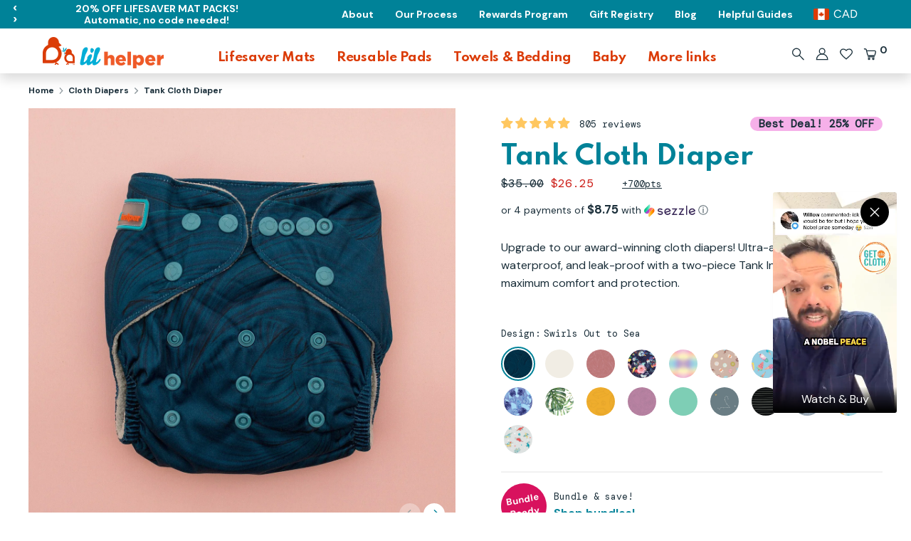

--- FILE ---
content_type: text/css
request_url: https://lilhelper.ca/cdn/shop/t/85/assets/temp.scss.css?v=78643489369142528851767714880
body_size: -664
content:
/* Gift Registry page */


--- FILE ---
content_type: text/css
request_url: https://lilhelper.ca/cdn/shop/t/85/assets/styles.css?v=39294142969600719451768586549
body_size: 40060
content:
@charset "UTF-8";:root{--grey: #F1F1F1;--orange: #DB3B07;--pink: #FA8C9E;--yellow: #FFC75F;--green: #73B03B;--blue: #008298;--blue-dk: #1B2F3A}@font-face{font-family:Nunito;font-weight:600;font-style:normal;font-display:fallback;src:url(//lilhelperusa.com/cdn/fonts/nunito/nunito_n6.1a6c50dce2e2b3b0d31e02dbd9146b5064bea503.woff2) format("woff2"),url(//lilhelperusa.com/cdn/fonts/nunito/nunito_n6.6b124f3eac46044b98c99f2feb057208e260962f.woff) format("woff")}@font-face{font-family:Figtree;font-weight:400;font-style:normal;font-display:fallback;src:url(//lilhelperusa.com/cdn/fonts/figtree/figtree_n4.3c0838aba1701047e60be6a99a1b0a40ce9b8419.woff2) format("woff2"),url(//lilhelperusa.com/cdn/fonts/figtree/figtree_n4.c0575d1db21fc3821f17fd6617d3dee552312137.woff) format("woff")}@font-face{font-family:Figtree;font-weight:700;font-style:normal;font-display:fallback;src:url(//lilhelperusa.com/cdn/fonts/figtree/figtree_n7.2fd9bfe01586148e644724096c9d75e8c7a90e55.woff2) format("woff2"),url(//lilhelperusa.com/cdn/fonts/figtree/figtree_n7.ea05de92d862f9594794ab281c4c3a67501ef5fc.woff) format("woff")}@font-face{font-family:Figtree;font-weight:400;font-style:italic;font-display:fallback;src:url(//lilhelperusa.com/cdn/fonts/figtree/figtree_i4.89f7a4275c064845c304a4cf8a4a586060656db2.woff2) format("woff2"),url(//lilhelperusa.com/cdn/fonts/figtree/figtree_i4.6f955aaaafc55a22ffc1f32ecf3756859a5ad3e2.woff) format("woff")}@font-face{font-family:Figtree;font-weight:700;font-style:italic;font-display:fallback;src:url(//lilhelperusa.com/cdn/fonts/figtree/figtree_i7.06add7096a6f2ab742e09ec7e498115904eda1fe.woff2) format("woff2"),url(//lilhelperusa.com/cdn/fonts/figtree/figtree_i7.ee584b5fcaccdbb5518c0228158941f8df81b101.woff) format("woff")}@font-face{font-family:Figtree;font-weight:700;font-style:normal;font-display:fallback;src:url(//lilhelperusa.com/cdn/fonts/figtree/figtree_n7.2fd9bfe01586148e644724096c9d75e8c7a90e55.woff2) format("woff2"),url(//lilhelperusa.com/cdn/fonts/figtree/figtree_n7.ea05de92d862f9594794ab281c4c3a67501ef5fc.woff) format("woff")}@font-face{font-family:Figtree;font-weight:700;font-style:normal;font-display:fallback;src:url(//lilhelperusa.com/cdn/fonts/figtree/figtree_n7.2fd9bfe01586148e644724096c9d75e8c7a90e55.woff2) format("woff2"),url(//lilhelperusa.com/cdn/fonts/figtree/figtree_n7.ea05de92d862f9594794ab281c4c3a67501ef5fc.woff) format("woff")}.spartan{font-family:Spartan,sans-serif;font-weight:700}.sans{font-family:DM Sans,sans-serif;font-weight:700}.mono{font-family:DM Mono,sans-serif;font-weight:400}.small{font-size:13px}/*! PhotoSwipe main CSS by Dmitry Semenov | photoswipe.com | MIT license */.pswp{display:none;position:absolute;width:100%;height:100%;left:0;top:0;overflow:hidden;touch-action:none;z-index:1500;-webkit-text-size-adjust:100%;-webkit-backface-visibility:hidden;outline:none}.pswp *{box-sizing:border-box}.pswp img{max-width:none}.pswp--animate_opacity{opacity:.001;will-change:opacity;transition:opacity 333ms cubic-bezier(.4,0,.22,1)}.pswp--open{display:block}.pswp--zoom-allowed .pswp__img{cursor:-webkit-zoom-in;cursor:-moz-zoom-in;cursor:zoom-in}.pswp--zoomed-in .pswp__img{cursor:-webkit-grab;cursor:-moz-grab;cursor:grab}.pswp--dragging .pswp__img{cursor:-webkit-grabbing;cursor:-moz-grabbing;cursor:grabbing}.pswp__bg{position:absolute;left:0;top:0;width:100%;height:100%;background:#000;opacity:0;transform:translateZ(0);-webkit-backface-visibility:hidden;will-change:opacity}.pswp__scroll-wrap{position:absolute;left:0;top:0;width:100%;height:100%;overflow:hidden}.pswp__container,.pswp__zoom-wrap{touch-action:none;position:absolute;left:0;right:0;top:0;bottom:0}.pswp__container,.pswp__img{-webkit-user-select:none;-moz-user-select:none;-ms-user-select:none;user-select:none;-webkit-tap-highlight-color:transparent;-webkit-touch-callout:none}.pswp__zoom-wrap{position:absolute;width:100%;transform-origin:left top;transition:transform 333ms cubic-bezier(.4,0,.22,1)}.pswp__bg{will-change:opacity;transition:opacity 333ms cubic-bezier(.4,0,.22,1)}.pswp--animated-in .pswp__bg,.pswp--animated-in .pswp__zoom-wrap{transition:none}.pswp__container,.pswp__zoom-wrap{-webkit-backface-visibility:hidden}.pswp__item{position:absolute;left:0;right:0;top:0;bottom:0;overflow:hidden}.pswp__img{position:absolute;width:auto;height:auto;top:0;left:0}.pswp__img--placeholder{-webkit-backface-visibility:hidden}.pswp__img--placeholder--blank{background:#222}.pswp--ie .pswp__img{width:100%!important;height:auto!important;left:0;top:0}.pswp__error-msg{position:absolute;left:0;top:50%;width:100%;text-align:center;font-size:14px;line-height:16px;margin-top:-8px;color:#ccc}.pswp__error-msg a{color:#ccc;text-decoration:underline}/*! PhotoSwipe Default UI CSS by Dmitry Semenov | photoswipe.com | MIT license */.pswp__button{width:44px;height:44px;position:relative;background:none;cursor:pointer;overflow:visible;-webkit-appearance:none;display:block;border:0;padding:0;margin:0;float:right;opacity:.75;transition:opacity .2s;box-shadow:none}.pswp__button:focus,.pswp__button:hover{opacity:1}.pswp__button:active{outline:none;opacity:.9}.pswp__button::-moz-focus-inner{padding:0;border:0}.pswp__ui--over-close .pswp__button--close{opacity:1}.pswp__button,.pswp__button--arrow--left:before,.pswp__button--arrow--right:before{background:url(//lilhelperusa.com/cdn/shop/t/85/assets/photoswipe-default-skin.png?v=115405504031309184941767714880) 0 0 no-repeat;background-size:264px 88px;width:44px;height:44px}@media (-webkit-min-device-pixel-ratio: 1.1),(-webkit-min-device-pixel-ratio: 1.09375),(min-resolution: 105dpi),(min-resolution: 1.1dppx){.pswp--svg .pswp__button,.pswp--svg .pswp__button--arrow--left:before,.pswp--svg .pswp__button--arrow--right:before{background-image:url(//lilhelperusa.com/cdn/shop/t/85/assets/photoswipe-default-skin.svg?v=153845424322445325761767714880)}.pswp--svg .pswp__button--arrow--left,.pswp--svg .pswp__button--arrow--right{background:none}}.pswp__button--close{background-position:0 -44px}.pswp__button--share{background-position:-44px -44px}.pswp__button--fs{display:none}.pswp--supports-fs .pswp__button--fs{display:block}.pswp--fs .pswp__button--fs{background-position:-44px 0}.pswp__button--zoom{display:none;background-position:-88px 0}.pswp--zoom-allowed .pswp__button--zoom{display:block}.pswp--zoomed-in .pswp__button--zoom{background-position:-132px 0}.pswp--touch .pswp__button--arrow--left,.pswp--touch .pswp__button--arrow--right{visibility:hidden}.pswp__button--arrow--left,.pswp__button--arrow--right{background:none;top:50%;margin-top:-50px;width:70px;height:100px;position:absolute}.pswp__button--arrow--left{left:0}.pswp__button--arrow--right{right:0}.pswp__button--arrow--left:before,.pswp__button--arrow--right:before{content:"";top:35px;background-color:#0000004d;height:30px;width:32px;position:absolute}.pswp__button--arrow--left:before{left:6px;background-position:-138px -44px}.pswp__button--arrow--right:before{right:6px;background-position:-94px -44px}.pswp__counter,.pswp__share-modal{-webkit-user-select:none;-moz-user-select:none;-ms-user-select:none;user-select:none}.pswp__share-modal{display:block;background:#00000080;width:100%;height:100%;top:0;left:0;padding:10px;position:absolute;z-index:1600;opacity:0;transition:opacity .25s ease-out;-webkit-backface-visibility:hidden;will-change:opacity}.pswp__share-modal--hidden{display:none}.pswp__share-tooltip{z-index:1620;position:absolute;background:#fff;top:56px;border-radius:2px;display:block;width:auto;right:44px;box-shadow:0 2px 5px #00000040;transform:translateY(6px);transition:transform .25s;-webkit-backface-visibility:hidden;will-change:transform}.pswp__share-tooltip a{display:block;padding:8px 12px;color:#000;text-decoration:none;font-size:14px;line-height:18px}.pswp__share-tooltip a:hover{text-decoration:none;color:#000}.pswp__share-tooltip a:first-child{border-radius:2px 2px 0 0}.pswp__share-tooltip a:last-child{border-radius:0 0 2px 2px}.pswp__share-modal--fade-in{opacity:1}.pswp__share-modal--fade-in .pswp__share-tooltip{transform:translateY(0)}.pswp--touch .pswp__share-tooltip a{padding:16px 12px}a.pswp__share--facebook:before{content:"";display:block;width:0;height:0;position:absolute;top:-12px;right:15px;border:6px solid transparent;border-bottom-color:#fff;-webkit-pointer-events:none;-moz-pointer-events:none;pointer-events:none}a.pswp__share--facebook:hover{background:#3e5c9a;color:#fff}a.pswp__share--facebook:hover:before{border-bottom-color:#3e5c9a}a.pswp__share--twitter:hover{background:#55acee;color:#fff}a.pswp__share--pinterest:hover{background:#ccc;color:#ce272d}a.pswp__share--download:hover{background:#ddd}.pswp__counter{position:absolute;left:0;top:0;height:44px;font-size:13px;line-height:44px;color:#fff;opacity:.75;padding:0 10px}.pswp__caption{position:absolute;left:0;bottom:0;width:100%;min-height:44px}.pswp__caption small{font-size:11px;color:#bbb}.pswp__caption__center{text-align:left;max-width:420px;margin:0 auto;font-size:13px;padding:10px;line-height:20px;color:#ccc}.pswp__caption--empty{display:none}.pswp__caption--fake{visibility:hidden}.pswp__preloader{width:44px;height:44px;position:absolute;top:0;left:50%;margin-left:-22px;opacity:0;transition:opacity .25s ease-out;will-change:opacity;direction:ltr}.pswp__preloader__icn{width:20px;height:20px;margin:12px}.pswp__preloader--active{opacity:1}.pswp__preloader--active .pswp__preloader__icn{background:url(//lilhelperusa.com/cdn/shop/t/85/assets/preloader.gif?v=77008736554601496081767714880) 0 0 no-repeat}.pswp--css_animation .pswp__preloader--active{opacity:1}.pswp--css_animation .pswp__preloader--active .pswp__preloader__icn{-webkit-animation:clockwise .5s linear infinite;animation:clockwise .5s linear infinite}.pswp--css_animation .pswp__preloader--active .pswp__preloader__donut{-webkit-animation:donut-rotate 1s cubic-bezier(.4,0,.22,1) infinite;animation:donut-rotate 1s cubic-bezier(.4,0,.22,1) infinite}.pswp--css_animation .pswp__preloader__icn{background:none;opacity:.75;width:14px;height:14px;position:absolute;left:15px;top:15px;margin:0}.pswp--css_animation .pswp__preloader__cut{position:relative;width:7px;height:14px;overflow:hidden}.pswp--css_animation .pswp__preloader__donut{box-sizing:border-box;width:14px;height:14px;border:2px solid #FFF;border-radius:50%;border-left-color:transparent;border-bottom-color:transparent;position:absolute;top:0;left:0;background:none;margin:0}@media screen and (max-width: 1024px){.pswp__preloader{position:relative;left:auto;top:auto;margin:0;float:right}}@-webkit-keyframes clockwise{0%{transform:rotate(0)}to{transform:rotate(360deg)}}@keyframes clockwise{0%{transform:rotate(0)}to{transform:rotate(360deg)}}@-webkit-keyframes donut-rotate{0%{transform:rotate(0)}50%{transform:rotate(-140deg)}to{transform:rotate(0)}}@keyframes donut-rotate{0%{transform:rotate(0)}50%{transform:rotate(-140deg)}to{transform:rotate(0)}}.pswp__ui{-webkit-font-smoothing:auto;visibility:visible;opacity:1;z-index:1550}.pswp__top-bar{position:absolute;left:0;top:0;height:44px;width:100%}.pswp__caption,.pswp__top-bar,.pswp--has_mouse .pswp__button--arrow--left,.pswp--has_mouse .pswp__button--arrow--right{-webkit-backface-visibility:hidden;will-change:opacity;transition:opacity 333ms cubic-bezier(.4,0,.22,1)}.pswp--has_mouse .pswp__button--arrow--left,.pswp--has_mouse .pswp__button--arrow--right{visibility:visible}.pswp__top-bar,.pswp__caption{background-color:#00000080}.pswp__ui--fit .pswp__top-bar,.pswp__ui--fit .pswp__caption{background-color:#0000004d}.pswp__ui--idle .pswp__top-bar,.pswp__ui--idle .pswp__button--arrow--left,.pswp__ui--idle .pswp__button--arrow--right{opacity:0}.pswp__ui--hidden .pswp__top-bar,.pswp__ui--hidden .pswp__caption,.pswp__ui--hidden .pswp__button--arrow--left,.pswp__ui--hidden .pswp__button--arrow--right{opacity:.001}.pswp__ui--one-slide .pswp__button--arrow--left,.pswp__ui--one-slide .pswp__button--arrow--right,.pswp__ui--one-slide .pswp__counter{display:none}.pswp__element--disabled{display:none!important}.pswp--minimal--dark .pswp__top-bar{background:none}.slick-slider{position:relative;display:block;box-sizing:border-box;-webkit-user-select:none;-moz-user-select:none;-ms-user-select:none;user-select:none;-webkit-touch-callout:none;-khtml-user-select:none;touch-action:pan-y;-webkit-tap-highlight-color:transparent}.slick-list{position:relative;display:block;overflow:hidden;margin:0;padding:0}.slick-list:focus{outline:none}.slick-list.dragging{cursor:pointer;cursor:hand}.slick-slider .slick-track,.slick-slider .slick-list{transform:translateZ(0)}.slick-track{position:relative;top:0;left:0;display:block;margin-left:auto;margin-right:auto}.slick-track:before,.slick-track:after{display:table;content:""}.slick-track:after{clear:both}.slick-loading .slick-track{visibility:hidden}.slick-slide{display:none;float:left;min-height:1px}.js-slideshow-section{padding-bottom:20px}[dir=rtl] .slick-slide{float:right}.slick-slide img{display:block}.slick-slide.slick-loading img{display:none}.slick-slide.dragging img{pointer-events:none}.slick-initialized .slick-slide{display:block}.slick-loading .slick-slide{visibility:hidden}.slick-vertical .slick-slide{display:block;height:auto;border:1px solid transparent}.slick-arrow.slick-hidden{display:none}.slick-loading .slick-list{background:#fff url(//lilhelperusa.com/cdn/shop/t/85/assets/preloader.gif?v=77008736554601496081767714880) center center no-repeat}.slick-prev,.slick-next{font-size:0;line-height:0;position:absolute;top:50%;display:block;width:20px;height:20px;padding:0;transform:translateY(-50%);cursor:pointer;color:transparent;border:none;outline:none;background:transparent}.slick-prev:hover,.slick-prev:focus,.slick-next:hover,.slick-next:focus{color:transparent;outline:none;background:transparent}.slick-prev:hover:before,.slick-prev:focus:before,.slick-next:hover:before,.slick-next:focus:before{opacity:1}.slick-prev.slick-disabled:before,.slick-next.slick-disabled:before{opacity:.25}.slick-prev:before,.slick-next:before{font-family:slick;font-size:20px;line-height:1;opacity:.75;color:#fff;-webkit-font-smoothing:antialiased;-moz-osx-font-smoothing:grayscale}.slick-prev{left:-25px}[dir=rtl] .slick-prev{right:-25px;left:auto}.slick-prev:before{content:"\2190"}[dir=rtl] .slick-prev:before{content:"\2192"}.slick-next{right:-25px}[dir=rtl] .slick-next{right:auto;left:-25px}.slick-next:before{content:"\2192"}[dir=rtl] .slick-next:before{content:"\2190"}.slick-dots{position:absolute;bottom:-30px;display:block;width:100%;padding:0;margin:0;list-style:none;text-align:center}.slick-dots li{display:inline-block;margin:0 8px;padding:0}.slick-dots li button{font-size:0;line-height:0;display:block;width:8px;height:8px;padding:0;cursor:pointer;color:transparent;border:0;outline:none;background:#8c8c8f;border-radius:8px;transition:all .15s}.slick-dots li button:hover,.slick-dots li button:focus{outline:none}.slick-dots li button:hover:before,.slick-dots li button:focus:before{opacity:1}.slick-dots li.slick-active button{background:#fff;box-shadow:0 0 2px 1px #00000080}.will-slick:not(.slick-slider)>.slide:not(:first-child){display:none}#colorbox,#cboxOverlay,#cboxWrapper{position:absolute;top:0;left:0;z-index:9999;overflow:hidden;-webkit-transform:translate3d(0,0,0)}#cboxWrapper{max-width:none}#cboxOverlay{position:fixed;width:100%;height:100%}#cboxMiddleLeft,#cboxBottomLeft{clear:left}#cboxContent{position:relative}#cboxLoadedContent{overflow:auto;-webkit-overflow-scrolling:touch}#cboxTitle{margin:0}#cboxLoadingOverlay,#cboxLoadingGraphic{position:absolute;top:0;left:0;width:100%;height:100%}#cboxPrevious,#cboxNext,#cboxClose,#cboxSlideshow{cursor:pointer}.cboxPhoto{float:left;margin:auto;border:0;display:block;max-width:none;-ms-interpolation-mode:bicubic}.cboxIframe{width:100%;height:100%;display:block;border:0;padding:0;margin:0}#colorbox,#cboxContent,#cboxLoadedContent{box-sizing:content-box;-moz-box-sizing:content-box;-webkit-box-sizing:content-box}.cboxIE #cboxTopLeft,.cboxIE #cboxTopCenter,.cboxIE #cboxTopRight,.cboxIE #cboxBottomLeft,.cboxIE #cboxBottomCenter,.cboxIE #cboxBottomRight,.cboxIE #cboxMiddleLeft,.cboxIE #cboxMiddleRight{filter:progid:DXImageTransform.Microsoft.gradient(startColorstr=#00FFFFFF,endColorstr=#00FFFFFF)}.select2-container{box-sizing:border-box;display:inline-block;margin:0;position:relative;vertical-align:middle}.select2-container .select2-selection--single{box-sizing:border-box;cursor:pointer;display:block;height:28px;-moz-user-select:none;-ms-user-select:none;user-select:none;-webkit-user-select:none}.select2-container .select2-selection--single .select2-selection__rendered{display:block;padding-left:8px;padding-right:20px;overflow:hidden;text-overflow:ellipsis;white-space:nowrap}.select2-container .select2-selection--single .select2-selection__clear{position:relative}.select2-container[dir=rtl] .select2-selection--single .select2-selection__rendered{padding-right:8px;padding-left:20px}.select2-container .select2-selection--multiple{box-sizing:border-box;cursor:pointer;display:block;min-height:32px;-moz-user-select:none;-ms-user-select:none;user-select:none;-webkit-user-select:none}.select2-container .select2-selection--multiple .select2-selection__rendered{display:inline-block;overflow:hidden;padding-left:8px;text-overflow:ellipsis;white-space:nowrap}.select2-container .select2-search--inline{float:left}.select2-container .select2-search--inline .select2-search__field{box-sizing:border-box;border:none;font-size:100%;margin-top:5px;padding:0}.select2-container .select2-search--inline .select2-search__field::-webkit-search-cancel-button{-webkit-appearance:none}.select2-dropdown{background-color:#fff;border:1px solid #aaa;border-radius:4px;box-sizing:border-box;display:block;position:absolute;left:-100000px;width:100%;z-index:1051}.select2-results{display:block}.select2-results__options{list-style:none;margin:0;padding:0}.select2-results__option{padding:6px;-moz-user-select:none;-ms-user-select:none;user-select:none;-webkit-user-select:none}.select2-results__option[aria-selected]{cursor:pointer}.select2-container--open .select2-dropdown{left:0}.select2-container--open .select2-dropdown--above{border-bottom:none;border-bottom-left-radius:0;border-bottom-right-radius:0}.select2-container--open .select2-dropdown--below{border-top:none;border-top-left-radius:0;border-top-right-radius:0}.select2-search--dropdown{display:block;padding:4px}.select2-search--dropdown .select2-search__field{padding:4px;width:100%;box-sizing:border-box}.select2-search--dropdown .select2-search__field::-webkit-search-cancel-button{-webkit-appearance:none}.select2-search--dropdown.select2-search--hide{display:none}.select2-close-mask{border:0;margin:0;padding:0;display:block;position:fixed;left:0;top:0;min-height:100%;min-width:100%;height:auto;width:auto;opacity:0;z-index:99;background-color:#fff;filter:alpha(opacity=0)}.select2-hidden-accessible{border:0!important;clip:rect(0 0 0 0)!important;-webkit-clip-path:inset(50%)!important;clip-path:inset(50%)!important;height:1px!important;overflow:hidden!important;padding:0!important;position:absolute!important;width:1px!important;white-space:nowrap!important}.select2-container--default .select2-selection--single{background-color:#fff;border:1px solid #eaeaea;border-radius:4px}.select2-container--default .select2-selection--single .select2-selection__rendered{color:#444;line-height:28px}.select2-container--default .select2-selection--single .select2-selection__clear{cursor:pointer;float:right;font-weight:700}.select2-container--default .select2-selection--single .select2-selection__placeholder{color:#999}.select2-container--default .select2-selection--single .select2-selection__arrow{height:26px;position:absolute;top:1px;right:1px;width:20px}.select2-container--default .select2-selection--single .select2-selection__arrow b{border-color:#888 transparent transparent transparent;border-style:solid;border-width:5px 4px 0 4px;height:0;left:50%;margin-left:-4px;margin-top:-2px;position:absolute;top:50%;width:0}.select2-container--default[dir=rtl] .select2-selection--single .select2-selection__clear{float:left}.select2-container--default[dir=rtl] .select2-selection--single .select2-selection__arrow{left:1px;right:auto}.select2-container--default.select2-container--disabled .select2-selection--single{background-color:#eee;cursor:default}.select2-container--default.select2-container--disabled .select2-selection--single .select2-selection__clear{display:none}.select2-container--default.select2-container--open .select2-selection--single .select2-selection__arrow b{border-color:transparent transparent #888 transparent;border-width:0 4px 5px 4px}.select2-container--default .select2-selection--multiple{background-color:#fff;border:1px solid #aaa;border-radius:4px;cursor:text}.select2-container--default .select2-selection--multiple .select2-selection__rendered{box-sizing:border-box;list-style:none;margin:0;padding:0 5px;width:100%}.select2-container--default .select2-selection--multiple .select2-selection__rendered li{list-style:none}.select2-container--default .select2-selection--multiple .select2-selection__placeholder{color:#999;margin-top:5px;float:left}.select2-container--default .select2-selection--multiple .select2-selection__clear{cursor:pointer;float:right;font-weight:700;margin-top:5px;margin-right:10px}.select2-container--default .select2-selection--multiple .select2-selection__choice{background-color:#e4e4e4;border:1px solid #aaa;border-radius:4px;cursor:default;float:left;margin-right:5px;margin-top:5px;padding:0 5px}.select2-container--default .select2-selection--multiple .select2-selection__choice__remove{color:#999;cursor:pointer;display:inline-block;font-weight:700;margin-right:2px}.select2-container--default .select2-selection--multiple .select2-selection__choice__remove:hover{color:#333}.select2-container--default[dir=rtl] .select2-selection--multiple .select2-selection__choice,.select2-container--default[dir=rtl] .select2-selection--multiple .select2-selection__placeholder,.select2-container--default[dir=rtl] .select2-selection--multiple .select2-search--inline{float:right}.select2-container--default[dir=rtl] .select2-selection--multiple .select2-selection__choice{margin-left:5px;margin-right:auto}.select2-container--default[dir=rtl] .select2-selection--multiple .select2-selection__choice__remove{margin-left:2px;margin-right:auto}.select2-container--default.select2-container--focus .select2-selection--multiple{border:solid black 1px;outline:0}.select2-container--default.select2-container--disabled .select2-selection--multiple{background-color:#eee;cursor:default}.select2-container--default.select2-container--disabled .select2-selection__choice__remove{display:none}.select2-container--default.select2-container--open.select2-container--above .select2-selection--single,.select2-container--default.select2-container--open.select2-container--above .select2-selection--multiple{border-top-left-radius:0;border-top-right-radius:0}.select2-container--default.select2-container--open.select2-container--below .select2-selection--single,.select2-container--default.select2-container--open.select2-container--below .select2-selection--multiple{border-bottom-left-radius:0;border-bottom-right-radius:0}.select2-container--default .select2-search--dropdown .select2-search__field{border:1px solid #aaa}.select2-container--default .select2-search--inline .select2-search__field{background:transparent;border:none;outline:0;box-shadow:none;-webkit-appearance:textfield}.select2-container--default .select2-results>.select2-results__options{max-height:200px;overflow-y:auto}@media (max-width: 767px){.select2-container--default .select2-results>.select2-results__options{max-height:285px}}.select2-container--default .select2-results__option[role=group]{padding:0}.select2-container--default .select2-results__option[aria-disabled=true]{color:#999}.select2-container--default .select2-results__option[aria-selected=true]{background-color:#ddd}.select2-container--default .select2-results__option .select2-results__option{padding-left:1em}.select2-container--default .select2-results__option .select2-results__option .select2-results__group{padding-left:0}.select2-container--default .select2-results__option .select2-results__option .select2-results__option{margin-left:-1em;padding-left:2em}.select2-container--default .select2-results__option .select2-results__option .select2-results__option .select2-results__option{margin-left:-2em;padding-left:3em}.select2-container--default .select2-results__option .select2-results__option .select2-results__option .select2-results__option .select2-results__option{margin-left:-3em;padding-left:4em}.select2-container--default .select2-results__option .select2-results__option .select2-results__option .select2-results__option .select2-results__option .select2-results__option{margin-left:-4em;padding-left:5em}.select2-container--default .select2-results__option .select2-results__option .select2-results__option .select2-results__option .select2-results__option .select2-results__option .select2-results__option{margin-left:-5em;padding-left:6em}.select2-container--default .select2-results__option--highlighted[aria-selected]{background-color:#5897fb;color:#fff}.select2-container--default .select2-results__group{cursor:default;display:block;padding:6px}.select2-container--classic .select2-selection--single{background-color:#f7f7f7;border:1px solid #aaa;border-radius:4px;outline:0;background-image:linear-gradient(to bottom,#fff 50%,#eee);background-repeat:repeat-x;filter:progid:DXImageTransform.Microsoft.gradient(startColorstr="#FFFFFFFF",endColorstr="#FFEEEEEE",GradientType=0)}.select2-container--classic .select2-selection--single:focus{border:1px solid #5897fb}.select2-container--classic .select2-selection--single .select2-selection__rendered{color:#444;line-height:28px}.select2-container--classic .select2-selection--single .select2-selection__clear{cursor:pointer;float:right;font-weight:700;margin-right:10px}.select2-container--classic .select2-selection--single .select2-selection__placeholder{color:#999}.select2-container--classic .select2-selection--single .select2-selection__arrow{background-color:#ddd;border:none;border-left:1px solid #aaa;border-top-right-radius:4px;border-bottom-right-radius:4px;height:26px;position:absolute;top:1px;right:1px;width:20px;background-image:linear-gradient(to bottom,#eee 50%,#ccc);background-repeat:repeat-x;filter:progid:DXImageTransform.Microsoft.gradient(startColorstr="#FFEEEEEE",endColorstr="#FFCCCCCC",GradientType=0)}.select2-container--classic .select2-selection--single .select2-selection__arrow b{border-color:#888 transparent transparent transparent;border-style:solid;border-width:5px 4px 0 4px;height:0;left:50%;margin-left:-4px;margin-top:-2px;position:absolute;top:50%;width:0}.select2-container--classic[dir=rtl] .select2-selection--single .select2-selection__clear{float:left}.select2-container--classic[dir=rtl] .select2-selection--single .select2-selection__arrow{border:none;border-right:1px solid #aaa;border-radius:4px 0 0 4px;left:1px;right:auto}.select2-container--classic.select2-container--open .select2-selection--single{border:1px solid #5897fb}.select2-container--classic.select2-container--open .select2-selection--single .select2-selection__arrow{background:transparent;border:none}.select2-container--classic.select2-container--open .select2-selection--single .select2-selection__arrow b{border-color:transparent transparent #888 transparent;border-width:0 4px 5px 4px}.select2-container--classic.select2-container--open.select2-container--above .select2-selection--single{border-top:none;border-top-left-radius:0;border-top-right-radius:0;background-image:linear-gradient(to bottom,#fff,#eee 50%);background-repeat:repeat-x;filter:progid:DXImageTransform.Microsoft.gradient(startColorstr="#FFFFFFFF",endColorstr="#FFEEEEEE",GradientType=0)}.select2-container--classic.select2-container--open.select2-container--below .select2-selection--single{border-bottom:none;border-bottom-left-radius:0;border-bottom-right-radius:0;background-image:linear-gradient(to bottom,#eee 50%,#fff);background-repeat:repeat-x;filter:progid:DXImageTransform.Microsoft.gradient(startColorstr="#FFEEEEEE",endColorstr="#FFFFFFFF",GradientType=0)}.select2-container--classic .select2-selection--multiple{background-color:#fff;border:1px solid #aaa;border-radius:4px;cursor:text;outline:0}.select2-container--classic .select2-selection--multiple:focus{border:1px solid #5897fb}.select2-container--classic .select2-selection--multiple .select2-selection__rendered{list-style:none;margin:0;padding:0 5px}.select2-container--classic .select2-selection--multiple .select2-selection__clear{display:none}.select2-container--classic .select2-selection--multiple .select2-selection__choice{background-color:#e4e4e4;border:1px solid #aaa;border-radius:4px;cursor:default;float:left;margin-right:5px;margin-top:5px;padding:0 5px}.select2-container--classic .select2-selection--multiple .select2-selection__choice__remove{color:#888;cursor:pointer;display:inline-block;font-weight:700;margin-right:2px}.select2-container--classic .select2-selection--multiple .select2-selection__choice__remove:hover{color:#555}.select2-container--classic[dir=rtl] .select2-selection--multiple .select2-selection__choice{float:right;margin-left:5px;margin-right:auto}.select2-container--classic[dir=rtl] .select2-selection--multiple .select2-selection__choice__remove{margin-left:2px;margin-right:auto}.select2-container--classic.select2-container--open .select2-selection--multiple{border:1px solid #5897fb}.select2-container--classic.select2-container--open.select2-container--above .select2-selection--multiple{border-top:none;border-top-left-radius:0;border-top-right-radius:0}.select2-container--classic.select2-container--open.select2-container--below .select2-selection--multiple{border-bottom:none;border-bottom-left-radius:0;border-bottom-right-radius:0}.select2-container--classic .select2-search--dropdown .select2-search__field{border:1px solid #aaa;outline:0}.select2-container--classic .select2-search--inline .select2-search__field{outline:0;box-shadow:none}.select2-container--classic .select2-dropdown{background-color:#fff;border:1px solid transparent}.select2-container--classic .select2-dropdown--above{border-bottom:none}.select2-container--classic .select2-dropdown--below{border-top:none}.select2-container--classic .select2-results>.select2-results__options{max-height:200px;overflow-y:auto}.select2-container--classic .select2-results__option[role=group]{padding:0}.select2-container--classic .select2-results__option[aria-disabled=true]{color:gray}.select2-container--classic .select2-results__option--highlighted[aria-selected]{background-color:#3875d7;color:#fff}.select2-container--classic .select2-results__group{cursor:default;display:block;padding:6px}.select2-container--classic.select2-container--open .select2-dropdown{border-color:#5897fb}.clickyboxes{margin:.4em 0 1em;padding:0}.clickyboxes li{display:inline}.clickyboxes li a{position:relative;display:inline-block;margin:0 10px 5px 0;padding:4px 10px;border:2px solid var(--grey);border-radius:8px;text-decoration:none;color:inherit}.clickyboxes li a:before{content:"";display:inline-block;position:relative;top:1px;width:12px;height:12px;border:2px solid var(--grey);border-radius:10px;margin-right:6px;background:#fff;transition:all .2s}.clickyboxes li a.active,.clickyboxes li a.active:hover,.clickyboxes li a.active:focus{border-color:var(--blue);background:#fff;color:var(--blue)}.clickyboxes li a.active:before{background:var(--blue);border-color:var(--blue)}.clickyboxes li a:hover,.clickyboxes li a:focus{color:inherit;background:#0000000d}.clickyboxes li a.unavailable{opacity:.5;text-decoration:line-through}#more-swatches~.clickyboxes li a.unavailable:before{content:"";position:absolute;z-index:1;top:50%;left:50%;width:150%;height:5px;border:none;opacity:.75;transform:translate(-50%,-50%) rotate(-45deg);background:#333}@-webkit-keyframes onAutoFillStart{}@keyframes onAutoFillStart{}@-webkit-keyframes onAutoFillCancel{}@keyframes onAutoFillCancel{}@-webkit-keyframes radius-corners{0%{border-radius:0}to{border-radius:0}}@keyframes radius-corners{0%{border-radius:0}to{border-radius:0}}/*! normalize.css v7.0.0 | MIT License | github.com/necolas/normalize.css */html{line-height:1.15;-ms-text-size-adjust:100%;-webkit-text-size-adjust:100%}body{margin:0}article,aside,footer,header,nav,section{display:block}h1{font-size:2em;margin:.67em 0}figcaption,figure,main{display:block}figure{margin:1em 40px}hr{box-sizing:content-box;height:0;overflow:visible}pre{font-family:DM Mono,sans-serif;font-weight:400;font-size:1em}a{background-color:transparent;-webkit-text-decoration-skip:objects}abbr[title]{border-bottom:none;text-decoration:underline;-webkit-text-decoration:underline dotted;text-decoration:underline dotted}b,strong{font-weight:inherit}b,strong{font-weight:bolder}code,kbd,samp{font-family:DM Mono,sans-serif;font-weight:400;font-size:1em}dfn{font-style:italic}mark{background-color:#ff0;color:#000}small{font-size:80%}sub,sup{font-size:75%;line-height:0;position:relative;vertical-align:baseline}sub{bottom:-.25em}sup{top:-.5em}audio,video{display:inline-block}audio:not([controls]){display:none;height:0}img{border-style:none}svg:not(:root){overflow:hidden}button,input,optgroup,select,textarea{font-family:Figtree,sans-serif;font-weight:400;font-style:normal;font-size:100%;line-height:1.15;margin:0}button,input{overflow:visible}button,select{text-transform:none}button,html [type=button],[type=reset],[type=submit]{-webkit-appearance:button}button::-moz-focus-inner,[type=button]::-moz-focus-inner,[type=reset]::-moz-focus-inner,[type=submit]::-moz-focus-inner{border-style:none;padding:0}button:-moz-focusring,[type=button]:-moz-focusring,[type=reset]:-moz-focusring,[type=submit]:-moz-focusring{outline:1px dotted ButtonText}fieldset{padding:.35em .75em .625em}legend{box-sizing:border-box;color:inherit;display:table;max-width:100%;padding:0;white-space:normal}progress{display:inline-block;vertical-align:baseline}textarea{overflow:auto}[type=checkbox],[type=radio]{box-sizing:border-box;padding:0}[type=number]::-webkit-inner-spin-button,[type=number]::-webkit-outer-spin-button{height:auto}[type=search]{-webkit-appearance:none;outline-offset:-2px}[type=search]::-webkit-search-cancel-button,[type=search]::-webkit-search-decoration{-webkit-appearance:none}::-webkit-file-upload-button{-webkit-appearance:button;font:inherit}details,menu{display:block}summary{display:list-item}canvas{display:inline-block}template{display:none}[hidden]{display:none}*,*:before,*:after{box-sizing:border-box}body,input,textarea,button,select{-webkit-font-smoothing:antialiased;-webkit-text-size-adjust:100%}h1,h2,.product-detail__price,h3,h4,h5,h6,p{margin:0}a:focus{color:inherit}img{max-width:100%}ul{margin:0;padding:0}ul li{list-style:none}form{margin:0}@media only screen and (max-width: 767px){input,textarea,select{font-size:16px}}button,input[type=submit],label[for]{cursor:pointer}optgroup{font-weight:500}option{color:#1b2f3a;background-color:#fff}[tabindex="-1"]:focus{outline:none}a,button,[role=button],input,label,select,textarea{touch-action:manipulation}.clearfix{*zoom: 1}.clearfix:after{content:"";display:table;clear:both}.visually-hidden{position:absolute!important;overflow:hidden;clip:rect(0 0 0 0);height:1px;width:1px;margin:-1px;padding:0;border:0}.js-focus-hidden:focus{outline:none}.label-hidden{position:absolute!important;overflow:hidden;clip:rect(0 0 0 0);height:1px;width:1px;margin:-1px;padding:0;border:0}.no-placeholder .label-hidden,.visually-shown{position:inherit!important;overflow:auto;clip:auto;width:auto;height:auto;margin:0}.hidden{display:none}.no-js:not(html){display:none}.no-js .no-js:not(html){display:block}.no-js .js{display:none}.supports-no-cookies:not(html){display:none}html.supports-no-cookies .supports-no-cookies:not(html){display:block}html.supports-no-cookies .supports-cookies{display:none}.skip-link:focus{position:absolute!important;overflow:auto;clip:auto;width:auto;height:auto;margin:0;color:#1b2f3a;background-color:#fff;padding:15px;z-index:10000;transition:none}.grid,.grid-no-gutter{*zoom: 1;list-style:none;margin:0;padding:0}.grid:after,.grid-no-gutter:after{content:"";display:table;clear:both}.grid{margin-left:-30px}.grid-flex{display:flex;flex-wrap:wrap;margin-left:-30px;margin-bottom:-30px}.grid-flex.slick-slider{display:block}.grid-flex__item{padding-left:30px;padding-bottom:30px;width:100%}.grid__item,.grid__item-no-gutter{float:left;width:100%}.grid__item{padding-left:30px}@media only screen and (max-width: 767px){.grid,.grid-flex{margin-left:-20px}.grid__item,.grid-flex__item{padding-left:20px}}.one-whole{width:100%}.one-half{width:50%}.one-third{width:33.33333%}.two-thirds{width:66.66667%}.one-quarter{width:25%}.two-quarters{width:50%}.three-quarters{width:75%}.one-fifth{width:20%}.two-fifths{width:40%}.three-fifths{width:60%}.four-fifths{width:80%}.one-sixth{width:16.66667%}.two-sixths{width:33.33333%}.three-sixths{width:50%}.four-sixths{width:66.66667%}.five-sixths{width:83.33333%}.one-eighth{width:12.5%}.two-eighths{width:25%}.three-eighths{width:37.5%}.four-eighths{width:50%}.five-eighths{width:62.5%}.six-eighths{width:75%}.seven-eighths{width:87.5%}.one-tenth{width:10%}.two-tenths{width:20%}.three-tenths{width:30%}.four-tenths{width:40%}.five-tenths{width:50%}.six-tenths{width:60%}.seven-tenths{width:70%}.eight-tenths{width:80%}.nine-tenths{width:90%}.one-twelfth{width:8.33333%}.two-twelfths{width:16.66667%}.three-twelfths{width:25%}.four-twelfths{width:33.33333%}.five-twelfths{width:41.66667%}.six-twelfths{width:50%}.seven-twelfths{width:58.33333%}.eight-twelfths{width:66.66667%}.nine-twelfths{width:75%}.ten-twelfths{width:83.33333%}.eleven-twelfths{width:91.66667%}.hide{display:none}.show{display:block}.grid--uniform .one-half:nth-child(odd),.grid--uniform .one-third:nth-child(3n+1),.grid--uniform .one-quarter:nth-child(4n+1),.grid--uniform .one-fifth:nth-child(5n+1),.grid--uniform .one-sixth:nth-child(6n+1),.grid--uniform .two-sixths:nth-child(3n+1),.grid--uniform .one-eighth:nth-child(8n+1),.grid--uniform .one-twelfth:nth-child(12n+1){clear:both}.grid--uniform-row-gutters .one-whole:nth-child(n+2),.grid--uniform-row-gutters .one-half:nth-child(n+3),.grid--uniform-row-gutters .one-third:nth-child(n+4),.grid--uniform-row-gutters .one-quarter:nth-child(n+5),.grid--uniform-row-gutters .one-fifth:nth-child(n+6),.grid--uniform-row-gutters .one-sixth:nth-child(n+7),.grid--uniform-row-gutters .two-sixths:nth-child(n+4),.grid--uniform-row-gutters .one-eighth:nth-child(n+9),.grid--uniform-row-gutters .one-twelfth:nth-child(n+13){margin-top:30px}.show{display:block!important}.hide{display:none!important}.text-left{text-align:left!important}.text-right{text-align:right!important}.text-center{text-align:center!important}@media only screen and (max-width: 1279px){.large-down--one-whole{width:100%}.large-down--one-half{width:50%}.large-down--one-third{width:33.33333%}.large-down--two-thirds{width:66.66667%}.large-down--one-quarter{width:25%}.large-down--two-quarters{width:50%}.large-down--three-quarters{width:75%}.large-down--one-fifth{width:20%}.large-down--two-fifths{width:40%}.large-down--three-fifths{width:60%}.large-down--four-fifths{width:80%}.large-down--one-sixth{width:16.66667%}.large-down--two-sixths{width:33.33333%}.large-down--three-sixths{width:50%}.large-down--four-sixths{width:66.66667%}.large-down--five-sixths{width:83.33333%}.large-down--one-eighth{width:12.5%}.large-down--two-eighths{width:25%}.large-down--three-eighths{width:37.5%}.large-down--four-eighths{width:50%}.large-down--five-eighths{width:62.5%}.large-down--six-eighths{width:75%}.large-down--seven-eighths{width:87.5%}.large-down--one-tenth{width:10%}.large-down--two-tenths{width:20%}.large-down--three-tenths{width:30%}.large-down--four-tenths{width:40%}.large-down--five-tenths{width:50%}.large-down--six-tenths{width:60%}.large-down--seven-tenths{width:70%}.large-down--eight-tenths{width:80%}.large-down--nine-tenths{width:90%}.large-down--one-twelfth{width:8.33333%}.large-down--two-twelfths{width:16.66667%}.large-down--three-twelfths{width:25%}.large-down--four-twelfths{width:33.33333%}.large-down--five-twelfths{width:41.66667%}.large-down--six-twelfths{width:50%}.large-down--seven-twelfths{width:58.33333%}.large-down--eight-twelfths{width:66.66667%}.large-down--nine-twelfths{width:75%}.large-down--ten-twelfths{width:83.33333%}.large-down--eleven-twelfths{width:91.66667%}.large-down--hide{display:none}.large-down--show{display:block}.grid--uniform .large-down--one-half:nth-child(odd),.grid--uniform .large-down--one-third:nth-child(3n+1),.grid--uniform .large-down--one-quarter:nth-child(4n+1),.grid--uniform .large-down--one-fifth:nth-child(5n+1),.grid--uniform .large-down--one-sixth:nth-child(6n+1),.grid--uniform .large-down--two-sixths:nth-child(3n+1),.grid--uniform .large-down--one-eighth:nth-child(8n+1),.grid--uniform .large-down--one-twelfth:nth-child(12n+1){clear:both}.grid--uniform-row-gutters .large-down--one-whole:nth-child(n+2),.grid--uniform-row-gutters .large-down--one-half:nth-child(n+3),.grid--uniform-row-gutters .large-down--one-third:nth-child(n+4),.grid--uniform-row-gutters .large-down--one-quarter:nth-child(n+5),.grid--uniform-row-gutters .large-down--one-fifth:nth-child(n+6),.grid--uniform-row-gutters .large-down--one-sixth:nth-child(n+7),.grid--uniform-row-gutters .large-down--two-sixths:nth-child(n+4),.grid--uniform-row-gutters .large-down--one-eighth:nth-child(n+9),.grid--uniform-row-gutters .large-down--one-twelfth:nth-child(n+13){margin-top:30px}.large-down--show{display:block!important}.large-down--hide{display:none!important}.large-down--text-left{text-align:left!important}.large-down--text-right{text-align:right!important}.large-down--text-center{text-align:center!important}}@media only screen and (max-width: 1023px){.medium-down--one-whole{width:100%}.medium-down--one-half{width:50%}.medium-down--one-third{width:33.33333%}.medium-down--two-thirds{width:66.66667%}.medium-down--one-quarter{width:25%}.medium-down--two-quarters{width:50%}.medium-down--three-quarters{width:75%}.medium-down--one-fifth{width:20%}.medium-down--two-fifths{width:40%}.medium-down--three-fifths{width:60%}.medium-down--four-fifths{width:80%}.medium-down--one-sixth{width:16.66667%}.medium-down--two-sixths{width:33.33333%}.medium-down--three-sixths{width:50%}.medium-down--four-sixths{width:66.66667%}.medium-down--five-sixths{width:83.33333%}.medium-down--one-eighth{width:12.5%}.medium-down--two-eighths{width:25%}.medium-down--three-eighths{width:37.5%}.medium-down--four-eighths{width:50%}.medium-down--five-eighths{width:62.5%}.medium-down--six-eighths{width:75%}.medium-down--seven-eighths{width:87.5%}.medium-down--one-tenth{width:10%}.medium-down--two-tenths{width:20%}.medium-down--three-tenths{width:30%}.medium-down--four-tenths{width:40%}.medium-down--five-tenths{width:50%}.medium-down--six-tenths{width:60%}.medium-down--seven-tenths{width:70%}.medium-down--eight-tenths{width:80%}.medium-down--nine-tenths{width:90%}.medium-down--one-twelfth{width:8.33333%}.medium-down--two-twelfths{width:16.66667%}.medium-down--three-twelfths{width:25%}.medium-down--four-twelfths{width:33.33333%}.medium-down--five-twelfths{width:41.66667%}.medium-down--six-twelfths{width:50%}.medium-down--seven-twelfths{width:58.33333%}.medium-down--eight-twelfths{width:66.66667%}.medium-down--nine-twelfths{width:75%}.medium-down--ten-twelfths{width:83.33333%}.medium-down--eleven-twelfths{width:91.66667%}.medium-down--hide{display:none}.medium-down--show{display:block}.grid--uniform .medium-down--one-half:nth-child(odd),.grid--uniform .medium-down--one-third:nth-child(3n+1),.grid--uniform .medium-down--one-quarter:nth-child(4n+1),.grid--uniform .medium-down--one-fifth:nth-child(5n+1),.grid--uniform .medium-down--one-sixth:nth-child(6n+1),.grid--uniform .medium-down--two-sixths:nth-child(3n+1),.grid--uniform .medium-down--one-eighth:nth-child(8n+1),.grid--uniform .medium-down--one-twelfth:nth-child(12n+1){clear:both}.grid--uniform-row-gutters .medium-down--one-whole:nth-child(n+2),.grid--uniform-row-gutters .medium-down--one-half:nth-child(n+3),.grid--uniform-row-gutters .medium-down--one-third:nth-child(n+4),.grid--uniform-row-gutters .medium-down--one-quarter:nth-child(n+5),.grid--uniform-row-gutters .medium-down--one-fifth:nth-child(n+6),.grid--uniform-row-gutters .medium-down--one-sixth:nth-child(n+7),.grid--uniform-row-gutters .medium-down--two-sixths:nth-child(n+4),.grid--uniform-row-gutters .medium-down--one-eighth:nth-child(n+9),.grid--uniform-row-gutters .medium-down--one-twelfth:nth-child(n+13){margin-top:30px}.medium-down--show{display:block!important}.medium-down--hide{display:none!important}.medium-down--text-left{text-align:left!important}.medium-down--text-right{text-align:right!important}.medium-down--text-center{text-align:center!important}}@media only screen and (min-width: 768px) and (max-width: 1023px){.medium--one-whole{width:100%}.medium--one-half{width:50%}.medium--one-third{width:33.33333%}.medium--two-thirds{width:66.66667%}.medium--one-quarter{width:25%}.medium--two-quarters{width:50%}.medium--three-quarters{width:75%}.medium--one-fifth{width:20%}.medium--two-fifths{width:40%}.medium--three-fifths{width:60%}.medium--four-fifths{width:80%}.medium--one-sixth{width:16.66667%}.medium--two-sixths{width:33.33333%}.medium--three-sixths{width:50%}.medium--four-sixths{width:66.66667%}.medium--five-sixths{width:83.33333%}.medium--one-eighth{width:12.5%}.medium--two-eighths{width:25%}.medium--three-eighths{width:37.5%}.medium--four-eighths{width:50%}.medium--five-eighths{width:62.5%}.medium--six-eighths{width:75%}.medium--seven-eighths{width:87.5%}.medium--one-tenth{width:10%}.medium--two-tenths{width:20%}.medium--three-tenths{width:30%}.medium--four-tenths{width:40%}.medium--five-tenths{width:50%}.medium--six-tenths{width:60%}.medium--seven-tenths{width:70%}.medium--eight-tenths{width:80%}.medium--nine-tenths{width:90%}.medium--one-twelfth{width:8.33333%}.medium--two-twelfths{width:16.66667%}.medium--three-twelfths{width:25%}.medium--four-twelfths{width:33.33333%}.medium--five-twelfths{width:41.66667%}.medium--six-twelfths{width:50%}.medium--seven-twelfths{width:58.33333%}.medium--eight-twelfths{width:66.66667%}.medium--nine-twelfths{width:75%}.medium--ten-twelfths{width:83.33333%}.medium--eleven-twelfths{width:91.66667%}.medium--hide{display:none}.medium--show{display:block}.grid--uniform .medium--one-half:nth-child(odd),.grid--uniform .medium--one-third:nth-child(3n+1),.grid--uniform .medium--one-quarter:nth-child(4n+1),.grid--uniform .medium--one-fifth:nth-child(5n+1),.grid--uniform .medium--one-sixth:nth-child(6n+1),.grid--uniform .medium--two-sixths:nth-child(3n+1),.grid--uniform .medium--one-eighth:nth-child(8n+1),.grid--uniform .medium--one-twelfth:nth-child(12n+1){clear:both}.grid--uniform-row-gutters .medium--one-whole:nth-child(n+2),.grid--uniform-row-gutters .medium--one-half:nth-child(n+3),.grid--uniform-row-gutters .medium--one-third:nth-child(n+4),.grid--uniform-row-gutters .medium--one-quarter:nth-child(n+5),.grid--uniform-row-gutters .medium--one-fifth:nth-child(n+6),.grid--uniform-row-gutters .medium--one-sixth:nth-child(n+7),.grid--uniform-row-gutters .medium--two-sixths:nth-child(n+4),.grid--uniform-row-gutters .medium--one-eighth:nth-child(n+9),.grid--uniform-row-gutters .medium--one-twelfth:nth-child(n+13){margin-top:30px}.medium--show{display:block!important}.medium--hide{display:none!important}.medium--text-left{text-align:left!important}.medium--text-right{text-align:right!important}.medium--text-center{text-align:center!important}}@media only screen and (max-width: 767px){.small-down--one-whole{width:100%}.small-down--one-half{width:50%}.small-down--one-third{width:33.33333%}.small-down--two-thirds{width:66.66667%}.small-down--one-quarter{width:25%}.small-down--two-quarters{width:50%}.small-down--three-quarters{width:75%}.small-down--one-fifth{width:20%}.small-down--two-fifths{width:40%}.small-down--three-fifths{width:60%}.small-down--four-fifths{width:80%}.small-down--one-sixth{width:16.66667%}.small-down--two-sixths{width:33.33333%}.small-down--three-sixths{width:50%}.small-down--four-sixths{width:66.66667%}.small-down--five-sixths{width:83.33333%}.small-down--one-eighth{width:12.5%}.small-down--two-eighths{width:25%}.small-down--three-eighths{width:37.5%}.small-down--four-eighths{width:50%}.small-down--five-eighths{width:62.5%}.small-down--six-eighths{width:75%}.small-down--seven-eighths{width:87.5%}.small-down--one-tenth{width:10%}.small-down--two-tenths{width:20%}.small-down--three-tenths{width:30%}.small-down--four-tenths{width:40%}.small-down--five-tenths{width:50%}.small-down--six-tenths{width:60%}.small-down--seven-tenths{width:70%}.small-down--eight-tenths{width:80%}.small-down--nine-tenths{width:90%}.small-down--one-twelfth{width:8.33333%}.small-down--two-twelfths{width:16.66667%}.small-down--three-twelfths{width:25%}.small-down--four-twelfths{width:33.33333%}.small-down--five-twelfths{width:41.66667%}.small-down--six-twelfths{width:50%}.small-down--seven-twelfths{width:58.33333%}.small-down--eight-twelfths{width:66.66667%}.small-down--nine-twelfths{width:75%}.small-down--ten-twelfths{width:83.33333%}.small-down--eleven-twelfths{width:91.66667%}.small-down--hide{display:none}.small-down--show{display:block}.grid--uniform .small-down--one-half:nth-child(odd),.grid--uniform .small-down--one-third:nth-child(3n+1),.grid--uniform .small-down--one-quarter:nth-child(4n+1),.grid--uniform .small-down--one-fifth:nth-child(5n+1),.grid--uniform .small-down--one-sixth:nth-child(6n+1),.grid--uniform .small-down--two-sixths:nth-child(3n+1),.grid--uniform .small-down--one-eighth:nth-child(8n+1),.grid--uniform .small-down--one-twelfth:nth-child(12n+1){clear:both}.grid--uniform-row-gutters .small-down--one-whole:nth-child(n+2),.grid--uniform-row-gutters .small-down--one-half:nth-child(n+3),.grid--uniform-row-gutters .small-down--one-third:nth-child(n+4),.grid--uniform-row-gutters .small-down--one-quarter:nth-child(n+5),.grid--uniform-row-gutters .small-down--one-fifth:nth-child(n+6),.grid--uniform-row-gutters .small-down--one-sixth:nth-child(n+7),.grid--uniform-row-gutters .small-down--two-sixths:nth-child(n+4),.grid--uniform-row-gutters .small-down--one-eighth:nth-child(n+9),.grid--uniform-row-gutters .small-down--one-twelfth:nth-child(n+13){margin-top:20px}.small-down--show{display:block!important}.small-down--hide{display:none!important}.small-down--text-left{text-align:left!important}.small-down--text-right{text-align:right!important}.small-down--text-center{text-align:center!important}}@media only screen and (max-width: 479px){.extra-small--one-whole{width:100%}.extra-small--one-half{width:50%}.extra-small--one-third{width:33.33333%}.extra-small--two-thirds{width:66.66667%}.extra-small--one-quarter{width:25%}.extra-small--two-quarters{width:50%}.extra-small--three-quarters{width:75%}.extra-small--one-fifth{width:20%}.extra-small--two-fifths{width:40%}.extra-small--three-fifths{width:60%}.extra-small--four-fifths{width:80%}.extra-small--one-sixth{width:16.66667%}.extra-small--two-sixths{width:33.33333%}.extra-small--three-sixths{width:50%}.extra-small--four-sixths{width:66.66667%}.extra-small--five-sixths{width:83.33333%}.extra-small--one-eighth{width:12.5%}.extra-small--two-eighths{width:25%}.extra-small--three-eighths{width:37.5%}.extra-small--four-eighths{width:50%}.extra-small--five-eighths{width:62.5%}.extra-small--six-eighths{width:75%}.extra-small--seven-eighths{width:87.5%}.extra-small--one-tenth{width:10%}.extra-small--two-tenths{width:20%}.extra-small--three-tenths{width:30%}.extra-small--four-tenths{width:40%}.extra-small--five-tenths{width:50%}.extra-small--six-tenths{width:60%}.extra-small--seven-tenths{width:70%}.extra-small--eight-tenths{width:80%}.extra-small--nine-tenths{width:90%}.extra-small--one-twelfth{width:8.33333%}.extra-small--two-twelfths{width:16.66667%}.extra-small--three-twelfths{width:25%}.extra-small--four-twelfths{width:33.33333%}.extra-small--five-twelfths{width:41.66667%}.extra-small--six-twelfths{width:50%}.extra-small--seven-twelfths{width:58.33333%}.extra-small--eight-twelfths{width:66.66667%}.extra-small--nine-twelfths{width:75%}.extra-small--ten-twelfths{width:83.33333%}.extra-small--eleven-twelfths{width:91.66667%}.extra-small--hide{display:none}.extra-small--show{display:block}.grid--uniform .extra-small--one-half:nth-child(odd),.grid--uniform .extra-small--one-third:nth-child(3n+1),.grid--uniform .extra-small--one-quarter:nth-child(4n+1),.grid--uniform .extra-small--one-fifth:nth-child(5n+1),.grid--uniform .extra-small--one-sixth:nth-child(6n+1),.grid--uniform .extra-small--two-sixths:nth-child(3n+1),.grid--uniform .extra-small--one-eighth:nth-child(8n+1),.grid--uniform .extra-small--one-twelfth:nth-child(12n+1){clear:both}.grid--uniform-row-gutters .extra-small--one-whole:nth-child(n+2),.grid--uniform-row-gutters .extra-small--one-half:nth-child(n+3),.grid--uniform-row-gutters .extra-small--one-third:nth-child(n+4),.grid--uniform-row-gutters .extra-small--one-quarter:nth-child(n+5),.grid--uniform-row-gutters .extra-small--one-fifth:nth-child(n+6),.grid--uniform-row-gutters .extra-small--one-sixth:nth-child(n+7),.grid--uniform-row-gutters .extra-small--two-sixths:nth-child(n+4),.grid--uniform-row-gutters .extra-small--one-eighth:nth-child(n+9),.grid--uniform-row-gutters .extra-small--one-twelfth:nth-child(n+13){margin-top:20px}.extra-small--show{display:block!important}.extra-small--hide{display:none!important}.extra-small--text-left{text-align:left!important}.extra-small--text-right{text-align:right!important}.extra-small--text-center{text-align:center!important}}.rte h3{font-size:1.25rem;line-height:1.5}.rte h4{font-size:1rem;line-height:1.6}.rte h5{font-size:1rem;line-height:1.6;font-style:italic}.rte h6{font-size:.875rem;line-height:1.4}.rte h1,.rte h2,.rte .product-detail__price,.rte h3,.rte h4,.rte h5,.rte h6{margin:30px 0}.rte img{height:auto}.rte table{table-layout:fixed}.rte ul,.rte ol{margin:15px 0 15px 30px;padding:0}.rte li{list-style:inherit}.rte ul{list-style:disc outside}.rte ul ul{list-style:circle outside}.rte ul ul ul{list-style:square outside}.rte cite{font-size:1rem}.rte input,.rte textarea,.rte select{margin:5px 5px 5px 0}.text-center.rte ul,.text-center.rte ol,.text-center .rte ul,.text-center .rte ol,.center.rte ul,.center.rte ol,.center .rte ul,.center .rte ol{margin-left:0;list-style-position:inside}.expanded-width{margin-left:-30px;margin-right:-30px}@media only screen and (max-width: 767px){.expanded-width{margin-left:-20px;margin-right:-20px}}.rte .embed-container{overflow:initial;max-width:initial;padding-bottom:0;height:auto}.rte-table{max-width:100%;overflow:auto;-webkit-overflow-scrolling:touch}.rte__video-wrapper{position:relative;height:0;margin-left:-30px;margin-right:-30px;overflow:hidden;padding-bottom:calc(56.25% + 33.75px);border-radius:0}.rte__video-wrapper iframe{position:absolute;top:0;left:0;width:100%;height:100%}.rte__table-wrapper{max-width:100%;overflow:auto;-webkit-overflow-scrolling:touch}@media only screen and (max-width: 767px){.rte__video-wrapper{margin-left:-20px;margin-right:-20px;border-radius:0}}@media only screen and (max-width: 479px){.rte .expanded-width img,.rte__video-wrapper{border-radius:0}}@media only screen and (max-width: 767px){.responsive-table{width:100%}.responsive-table thead{display:none}.responsive-table tr{display:block}.responsive-table th,.responsive-table td{display:block;text-align:right!important;padding:15px;margin:0}.responsive-table td:before{content:attr(data-label);float:left;text-align:left;padding-right:10px}.responsive-table td:empty:after{content:"-";opacity:0}.responsive-table-row+.responsive-table-row,tfoot>.responsive-table-row:first-child{position:relative;margin-top:10px;padding-top:15px}.responsive-table-row+.responsive-table-row:after,tfoot>.responsive-table-row:first-child:after{content:"";display:block;position:absolute;top:0;left:0;right:0;border-bottom:1px solid #f1f3f3}}input,textarea,select{background-color:transparent;color:inherit;border:1px solid #c6cbce;border-radius:0;font-family:Figtree,sans-serif;font-weight:400;font-style:normal;line-height:1.4em;max-width:100%;padding:12px 15px;margin:5px 5px 5px 0}input[disabled],textarea[disabled],select[disabled]{cursor:default;background-color:#000;border-color:#000}textarea{min-height:100px}select{-webkit-appearance:none;-moz-appearance:none;appearance:none;background-position:right center;background-image:url("data:image/svg+xml;charset=UTF-8,%3csvg xmlns='http://www.w3.org/2000/svg' stroke='rgb(27, 47, 58)' width='24' height='24' viewBox='0 0 24 24' fill='none' stroke-width='2' stroke-linecap='round' stroke-linejoin='round'%3e%3cpolyline points='6 9 12 15 18 9'%3e%3c/polyline%3e%3c/svg%3e");background-repeat:no-repeat;background-position:right 8px center;background-color:transparent;background-size:18px;padding-right:28px;text-indent:.01px;text-overflow:"";cursor:pointer}select::-ms-expand{display:none}input.input-error,select.input-error,textarea.input-error{border-color:#000;background-color:transparent;color:#000}.errors{background-color:#fce1e1;color:#f05c5d;padding:5px 10px}.error-message{background-color:#fce1e1;color:#f05c5d;padding:5px 10px 0}.form-success{background-color:#dfefdf;color:#5ead60;padding:5px 10px}.input-wrapper{position:relative;border:1px solid #c6cbce;border-radius:0}.input-wrapper label{position:absolute;left:15px;top:1.05em;margin-top:-.7em;font-size:.75rem;line-height:1.4em;color:#768289;transition:all .1s;cursor:text;pointer-events:none}.input-wrapper input,.input-wrapper textarea,.input-wrapper select{margin:0;border:0;padding-top:calc(12px * 1.6 - 1px);padding-bottom:calc(12px * .4 - 1px);width:100%;color:inherit}.input-wrapper textarea{width:calc(100% - 5px)}.input-wrapper.is-empty:not(.in-focus) label:not(.subscribe-form__label),.input-wrapper:empty:not(.in-focus) label:not(.subscribe-form__label){top:calc((24px + 1.4em)/2);font-size:1rem}.input-wrapper-with-overlay-link .input-overlay-link{display:block;margin-top:15px;text-align:right}@media only screen and (min-width: 480px){.input-wrapper-with-overlay-link{position:relative;text-align:left}.input-wrapper-with-overlay-link input{width:50%}.input-wrapper-with-overlay-link .input-overlay-link{font-size:.875rem;line-height:1.2em;display:flex;align-items:center;position:absolute;right:15px;top:0;height:100%;max-width:calc(50% - 15px);margin-top:0}}.form-row{margin:15px 0}.input-wrapper input:-webkit-autofill{-webkit-animation-name:onAutoFillStart;animation-name:onAutoFillStart;-webkit-transition:background-color 50000s ease-in-out 0s;transition:background-color 50000s ease-in-out 0s}.input-wrapper input:not(:-webkit-autofill){-webkit-animation-name:onAutoFillCancel;animation-name:onAutoFillCancel}body:not(.tab-used) *:focus{outline:none}.placeholder-svg{display:block;fill:#c8cbcd;background-color:#e5eaea;width:100%;height:100%;max-width:100%;max-height:100%}.placeholder-svg--small{width:480px}.placeholder-noblocks{padding:40px;text-align:center}.placeholder-background{position:absolute;top:0;right:0;bottom:0;left:0}.placeholder-background .icon{border:0}.placeholder-landscape-container{position:relative;overflow:hidden;height:0;padding:66.6% 0 0}.placeholder-landscape-container .placeholder-svg{position:absolute;top:0;right:0;bottom:0;left:0}@media all and (-ms-high-contrast: none),(-ms-high-contrast: active){.placeholder-svg{width:100%;height:500px}.one-quarter .placeholder-svg{height:275px}}html,body{background-color:#fff;color:#1b2f3a}main{padding-bottom:30px;background-color:#fff;position:relative;z-index:1}@media screen and (max-width: 767px){main{padding-bottom:200px}.template-product main#MainContent,.template-index main#MainContent{padding-bottom:80px}}main:before{content:" ";display:table}main .accent-background{position:absolute;content:"";width:100%;left:0;top:0;background-color:#0000}main .accent-background+.shopify-section{position:relative;margin-top:60px}main .accent-background+.shopify-section--with-padding{margin-top:30px}@media only screen and (max-width: 767px){main .accent-background{max-height:25vh}}@media only screen and (max-width: 480px){main .accent-background{display:none}main .accent-background+.shopify-section{margin-top:0}main .accent-background+.shopify-section .large-row{margin-top:0}}.template-blog main,.template-article main{padding-bottom:0}.template-password main{background-color:transparent}.focus-tint{content:" ";position:fixed;z-index:100;top:0;left:0;height:100%;width:100%;background:#0000004d;opacity:0;pointer-events:none;visibility:hidden;transition:opacity .25s,visibility .25s}.search-bar-in-focus .focus-tint,.search-bar-open .focus-tint{opacity:1;pointer-events:auto;cursor:pointer;visibility:visible}.page-width{max-width:1280px;margin:0 auto}@media screen and (max-width: 899px){.template-index .shopify-section:first-child .large-row{margin-top:0}.section-1526918441414 .block-1 .overlay{top:60px}.section-1526918441414 .block-1 .overlay h2{font-size:2rem!important}}@media screen and (max-width: 767px){.section-1526918441414 .overlay{left:0!important;transform:none;width:100%}}.template-index .shopify-section:first-child .featured-blog{margin-top:0}.section{padding-bottom:15px;padding-top:15px;width:100%}.large-section{padding-bottom:60px;padding-top:60px}.container{margin:0 auto;padding-left:40px;padding-right:40px;width:100%}.reading-width{margin:0 auto;max-width:900px;padding-left:30px;padding-right:30px}.row{margin-top:15px;margin-bottom:15px}.large-row{margin-top:30px;margin-bottom:24px}.large-row-over{margin-top:30px}.large-row-under{margin-bottom:30px}.very-large-row-under{margin-bottom:60px}.full-width,.full-width .rimage-outer-wrapper{min-width:100%}.full-height{min-height:100vh}.global-border-radius,.rte img,[data-product-media] .rimage__image,.full-width-slideshow .js-slideshow-section:not(.slick-initialized),.full-width-slideshow .slick-list,.blog-articles-list__image .rimage-outer-wrapper,.collection-list-plain .product-block__image .rimage-outer-wrapper,.article-page .single-column-layout .article-featured-image.mobile-only .rimage-outer-wrapper,.article-overlay,.article__heading-image .rimage-outer-wrapper,.image-two .rimage-background{border-radius:0;overflow:hidden}.global-border-radius-small,.global-border-radius-overlays{border-radius:0;overflow:hidden}.relative{position:relative}.flex{display:flex;justify-content:space-between;flex-wrap:wrap}.mobile-menu-open{max-height:100vh;overflow:hidden}.shopify-policy__container{padding-top:30px}@media only screen and (max-width: 767px){.container{padding-left:20px;padding-right:20px}.large-row{margin-top:20px;margin-bottom:20px}.large-row-over{margin-top:20px}.large-row-under{margin-bottom:20px}.very-large-row-under{margin-bottom:40px}.no-margin-bottom-mobile{margin-bottom:0}.large-section{padding-bottom:45px;padding-top:45px}.full-height{min-height:initial}.reading-width{padding-left:20px;padding-right:20px}.reading-width--no-mobile-padding{padding-left:0;padding-right:0}}@media only screen and (max-width: 479px){.container--no-mobile-padding{padding-left:0;padding-right:0}.global-border-radius--not-extra-small{border-radius:0}}html,body{font-size:16px}@media screen and (max-width: 767px){body{font-size:14px}}body{font-style:normal;line-height:1.6;font-family:DM Sans,sans-serif;font-weight:700}p{font-weight:400}h1,h2,h3,h4,h5,h6,.h1,.h2,.h3,.h4,.h5,.h6,.title,.smoothie-wrapper .smoothie-carousel-title,.page-content-section b,.page-content-section strong,.template-page p strong{font-size:1.5rem;font-style:normal;line-height:1.4;text-transform:none;font-family:Spartan,sans-serif;font-weight:700;color:var(--blue)}@media (max-width: 375px){.template-product .smoothie-wrapper h1{margin-top:10px!important;padding-bottom:20px}}.page-footer h4,.page-footer .h4{color:#fff}h1,.h1{font-size:60px}h2,.h2,.smoothie-wrapper h1{font-size:36px}h3,.h3,.page-content-section b,.page-content-section strong,.template-page p strong{font-size:24px}.page-content-section h3 strong,.page-content-section .h3 strong{font-size:18px;color:var(--blue-dk)}.page-content-section h3,.page-content-section .h3{margin-bottom:24px}h4,.h4,.smoothie-wrapper .smoothie-carousel-title{font-size:18px}@media screen and (max-width: 899px){h1,.h1{font-size:28px}h2,.h2,.smoothie-wrapper h1{font-size:26px}h3,.h3,.page-content-section b,.page-content-section strong,.template-page p strong,h4,.h4,.smoothie-wrapper .smoothie-carousel-title{font-size:16px}}.product-detail__price{font-size:16px}blockquote{font-size:1.5rem;font-family:Figtree,sans-serif;font-weight:700;font-style:normal;line-height:1.4;text-transform:none}h1 a,h2 a,.product-detail__price a,h3 a,h4 a,h5 a,h6 a,.title a,blockquote a,h1 a:hover,h2 a:hover,.product-detail__price a:hover,h3 a:hover,h4 a:hover,h5 a:hover,h6 a:hover,.title a:hover,blockquote a:hover{color:inherit;text-decoration:none}.large-title,.rte h1,.article-page .single-column-layout.with-image .article-overlay h1,.giant-title,.small-title,.theme-product-reviews .spr-header-title,.theme-product-reviews .spr-form-title,.section-popup.cc-popup .cc-popup-title{text-transform:none}.large-title,.rte h1,.article-page .single-column-layout.with-image .article-overlay h1{font-size:2.25rem;line-height:1.3}.giant-title{font-size:3rem;line-height:1.3}.small-title,.theme-product-reviews .spr-header-title,.theme-product-reviews .spr-form-title,.section-popup.cc-popup .cc-popup-title{font-size:1.5rem;line-height:1.4}.large-text{font-size:1.25rem;line-height:1.5}.small-text,small,th,.cart-summary__total-quantity-row{font-size:.875rem;line-height:1.4}.tiny-text,.product-detail__vendor,.product-detail__sku,.product-detail__type,.theme-product-reviews-summary,.theme-product-reviews .spr-review-header-byline,.theme-product-reviews .spr-review-reportreview,.sharing-label,.breadcrumbs,.article__meta,.styled-dropdown--label-small label,.styled-dropdown--label-inside label,.cart-summary__quantity{font-size:.75rem;line-height:1.5}blockquote{margin:30px 30px 30px 0;padding:0 0 0 30px;border-left:4px solid #f1f3f3;text-transform:none}hr{margin:30px 0;padding:0;border:0;height:0;border-bottom:1px solid #f1f3f3}p{margin:15px 0}a{text-decoration:underline;color:#008298;transition:color .15s;-webkit-text-decoration-skip:ink;text-decoration-skip:ink}a:hover{color:#000}button.standard-link,.standard-link{color:#008298;font-size:16px;text-decoration:underline;-webkit-text-decoration-skip:ink;text-decoration-skip:ink}button.standard-link.standard-link--inherit-color,.standard-link.standard-link--inherit-color{color:inherit}.plain-link,.theme-product-reviews-summary,.breadcrumbs a{color:inherit;text-decoration:none;transition:opacity .15s}.plain-link:hover,.theme-product-reviews-summary:hover,.breadcrumbs a:hover{color:inherit;text-decoration:none;opacity:.8}.center{text-align:center}@media only screen and (max-width: 767px){h1,h2,.product-detail__price,h3,h4,h5,h6,.title,blockquote{font-size:1.25rem}.giant-title{font-size:2.25rem}.large-title,.rte h1,.article-page .single-column-layout.with-image .article-overlay h1{font-size:1.5rem}.small-title,.theme-product-reviews .spr-header-title,.theme-product-reviews .spr-form-title,.section-popup.cc-popup .cc-popup-title{font-size:1.25rem}}.tag{display:inline-block;margin:0 .5em .5em 0;padding:.5em 1em;background:#f4f5f5;color:inherit;text-decoration:none;font-size:.875rem;line-height:1.5}.tag:hover{background:#edeeef;color:inherit}table{margin:30px auto;width:100%;border-collapse:collapse}tr{border:none}th,td{padding:15px;text-align:left}th{font-weight:400}.collection-header .product-block{width:50%;margin:120px auto}.collection-header--split .collection-header__content-container{padding-left:20px;padding-right:20px}.collection-header__container--align-center{align-self:center}@media screen and (max-width: 899px){.collection-header--split{flex-direction:column}.collection-header--split .collection-header__container{width:100%!important}}@media only screen and (min-width: 768px){.collection-header--split{display:flex;align-items:center;width:100%}.collection-header--split .collection-header__container{width:50%}.collection-header--split .collection-header__container .overlay{width:calc(100% - 120px)}.collection-header--split .collection-header__image-container{height:auto}.collection-header--split .collection-header__image-container .rimage-outer-wrapper{margin-left:0;width:100%}.collection-header--split .collection-header__content-container{padding-left:60px;padding-right:60px;padding-bottom:90px}.collection-header--split.collection-header--with-product{align-items:initial}}.collection-header__content-container{padding-top:30px;padding-bottom:30px}.collection-header__content-container .large-title,.collection-header__content-container .rte h1,.rte .collection-header__content-container h1,.collection-header__content-container .article-page .single-column-layout.with-image .article-overlay h1,.article-page .single-column-layout.with-image .article-overlay .collection-header__content-container h1{margin-top:0}.collection-header__content-container .collection-header__description{margin-top:15px}.collection-header__container--padding-bottom{padding-bottom:90px}.collection-header__image-container .rimage-background{position:absolute;top:0;left:0;right:0;bottom:0}.collection-header__image-container .mobile-only{display:none}@media only screen and (max-width: 767px){.collection-header__image-container .desktop-only{display:none}.collection-header__image-container .mobile-only{display:block}.collection-header__product-container{display:none}.collection-header__image-container .rimage-background{position:static}.collection-header__container--padding-bottom{padding-bottom:30px}}.template-collection .sub-collections{display:flex;justify-content:center;margin:0 0 70px;flex-wrap:wrap;position:relative;z-index:3}.template-collection .sub-collections-title{margin:60px 0 20px}@media (max-width: 768px){.template-collection .sub-collections{margin:20px 0}.template-collection .sub-collections-title{margin:60px 25px 20px}}.template-collection a.sub-collection-item{display:flex;background:#fff;border:solid 2px #F1F1F1;flex:1;padding:5px;align-items:center;text-decoration:none}.template-collection a.sub-collection-item+a.sub-collection-item{margin-left:20px}@media (max-width: 768px){.template-collection a.sub-collection-item{flex:auto;width:100%;max-width:100%;margin:6px 0}}@media (max-width: 480px){.template-collection a.sub-collection-item{margin:6px 20px}}.template-collection .sub-collection-img{display:inline-block;padding-top:35%;background-size:cover;margin-right:20px;flex:1}.template-collection .sub-collection-title{flex:2}.template-collection .sub-collection-title .h3{font-size:1rem}.template-collection .sub-collection-title p{margin:0;line-height:normal;color:var(--blue-dk)}.collection-filters-container{background-color:#fff;color:#333;position:relative;z-index:1;border:2px solid var(--grey)}.collection-filters-container select{width:100%}.collection-filters-container .grid{margin-left:0}.collection-filters-container .grid__item{padding-left:0}.collection-filters-container .select2-container{display:block;width:auto!important}.collection-filters-container .collection-filters .styled-dropdown .select2-selection .select2-selection__arrow b,.collection-filters-container .collection-sort .styled-dropdown .select2-selection .select2-selection__arrow b{background-image:url("data:image/svg+xml;charset=UTF-8,%3csvg xmlns='http://www.w3.org/2000/svg' stroke='%23373737' width='24' height='24' viewBox='0 0 24 24' fill='none' stroke-width='2' stroke-linecap='round' stroke-linejoin='round'%3e%3cpolyline points='6 9 12 15 18 9'%3e%3c/polyline%3e%3c/svg%3e")}.collection-filters-container .collection-filters-container__close{display:none}@media only screen and (min-width: 931px){.collection-filters-container.collection-filters-container--overlap{top:-60px;margin:0 60px -60px}}@media only screen and (max-width: 930px){.collection-filters-container{display:block;position:absolute;left:0;bottom:100%;width:100%;margin:0;padding:45px 30px 0;border-radius:0;border-top:1px solid #f1f3f3;transform:translate3d(0,100%,0);transition:transform cubic-bezier(.4,0,.2,1) .5s}.collection-filters-container .dropdown-label{display:block}.collection-filters-container .grid{margin-left:0}.collection-filters-container .grid__item{float:none;width:auto;margin:0 0 30px;padding:0}.collection-filters-container .collection-filters-container__close{display:block;position:absolute;top:10px;right:10px}.collection-filters-container.show-filters .collection-sort,.collection-filters-container.show-sort .collection-filters{display:none}.collection-filters-container .collection-filters{margin-bottom:0}.collection-filters-container .collection-filters>.grid{display:flex;flex-wrap:wrap;justify-content:space-between}.collection-filters-container .collection-filters>.grid>.grid__item{width:calc(50% - 15px)}.collection-filters-container .collection-sort .styled-dropdown{margin-bottom:15px;width:calc(50% - 15px)}}@media only screen and (max-width: 479px){.collection-filters-container .collection-filters>.grid>.grid__item{width:100%}.collection-filters-container .styled-dropdown,.collection-filters-container .collection-sort .styled-dropdown{width:100%}}.collection-filter-control{position:relative;z-index:2}.collection-filter-control button{float:left;width:100%;padding:18px;background:#fff}.collection-filter-control button:nth-child(2){border-left:1px solid #f1f3f3}.collection-filter-control button:hover{background:#fff}.collection-filter-control.collection-filter-control--two-buttons button{width:50%}@media only screen and (min-width: 931px){.collection-filter-control{display:none}}.collection-product-list{transition:opacity .2s;position:relative;z-index:3}.collection-filters-row{position:relative;z-index:3}@media only screen and (max-width: 930px){.collection-filters-row{position:fixed;z-index:10;bottom:0;left:0;width:100%;background:#fff}.collection-filters-row .collection-filter-control{border-top:1px solid #f1f3f3}.collection-filters-row .collection-filter-control .btn--plain,.collection-filters-row .collection-filter-control .payment-buttons .shopify-payment-button__more-options,.payment-buttons .collection-filters-row .collection-filter-control .shopify-payment-button__more-options{border-radius:0}}@media only screen and (max-width: 479px){.collection-header{border-radius:0}.collection-product-list{padding-left:20px;padding-right:20px}}.template-cart h1.large-title{color:#008298;margin:50px 0 40px}.template-cart .page-footer{padding-top:0!important}.template-cart .cart.cart--empty{padding:50px 0 100px}.cart-container{max-width:1024px;margin:0 auto}.cart-item{border-bottom:2px solid #f1f3f3;flex-wrap:nowrap;padding:15px}.cart-item-container:last-child .cart-item{border-bottom:none}.cart-item.cart-item--titles{font-size:.875rem;padding:15px}.cart-item.cart-item--titles .description,.cart-item.cart-item--titles .price,.cart-item.cart-item--titles .quantity,.cart-item.cart-item--titles .total{padding-top:0;padding-left:0}.cart-item .image{width:120px;display:block;flex:0 0 auto}@media only screen and (max-width: 1023px){.cart-item .image{width:100px}}.cart-item .image img{display:block}.cart-item .description{flex-grow:1;padding-left:30px;padding-top:15px}.cart-item .description__title{text-decoration:none;color:#008298;font-size:1rem;font-weight:600;text-transform:none}.cart-item .description__variant,.cart-item .description__vendor{color:#1b2f3ab3;margin:0}.cart-item .description__variant{font-size:.875rem;line-height:1.4}.cart-item .price,.cart-item .quantity,.cart-item .total{width:calc(100% / 6);min-width:145px;flex:0 0 auto}.cart-item .price{font-size:1rem;text-align:left}.cart-item .price.left{display:flex;flex-direction:column;justify-content:space-between}.cart-item .unit-price{font-size:.75rem}@media only screen and (max-width: 1023px){.cart-item .price{width:120px;min-width:120px}.cart-item .total{width:100px;min-width:100px}}.cart-item .quantity{padding-top:5px;display:flex;flex-direction:column;justify-content:space-between}.cart-item .quantity__change{justify-content:left}.cart-item .quantity__plus,.cart-item .quantity__minus,.cart-item .quantity__number{height:38px;width:38px}.cart-item .quantity__plus,.cart-item .quantity__minus{border-radius:50px;border:1px solid #f1f3f3;padding:3px;position:relative}.cart-item .quantity__plus .icon,.cart-item .quantity__minus .icon{position:absolute;top:50%;left:50%;transform:translate(-50%,-50%)}.cart-item .quantity__plus:hover,.cart-item .quantity__minus:hover{border:1px solid #f1f3f3}.cart-item .quantity__unusable{pointer-events:none}.cart-item .quantity__number{border:0;margin:0;padding-left:0;padding-right:0;text-align:center;color:inherit}.cart-item .quantity__remove,.cart-item .quantity__edit{color:#008298;font-weight:600;text-decoration:underline}.cart-item .quantity__edit{margin-right:25px}.cart-item .quantity__remove-x{height:14px;width:14px;line-height:1em;vertical-align:middle}.cart-item .quantity__remove-x svg{height:100%;width:100%}.cart-item .quantity__remove-x+.tiny-text,.cart-item .quantity__remove-x+.product-detail__vendor,.cart-item .quantity__remove-x+.product-detail__sku,.cart-item .quantity__remove-x+.product-detail__type,.cart-item .quantity__remove-x+.theme-product-reviews-summary,.cart-item .theme-product-reviews .quantity__remove-x+.spr-review-header-byline,.theme-product-reviews .cart-item .quantity__remove-x+.spr-review-header-byline,.cart-item .theme-product-reviews .quantity__remove-x+.spr-review-reportreview,.theme-product-reviews .cart-item .quantity__remove-x+.spr-review-reportreview,.cart-item .quantity__remove-x+.sharing-label,.cart-item .quantity__remove-x+.breadcrumbs,.cart-item .quantity__remove-x+.article__meta,.cart-item .styled-dropdown--label-small .quantity__remove-x+label,.styled-dropdown--label-small .cart-item .quantity__remove-x+label,.cart-item .styled-dropdown--label-inside .quantity__remove-x+label,.styled-dropdown--label-inside .cart-item .quantity__remove-x+label,.cart-item .quantity__remove-x+.cart-summary__quantity{vertical-align:middle}.cart-item .price,.cart-item .total{padding-top:15px}.cart-item .total{text-align:right}.cart-mobile-image{display:none;max-width:200px;flex:0 0 auto}.cart-mobile-image img{display:block}.total__title{display:inline-block;margin-right:2em}.total__amount{display:inline-block}@media only screen and (max-width: 767px){.subtotal-row{display:flex;flex-direction:column-reverse}}.shipping-title{padding-top:1.2em}.cart-terms__checkbox{display:block;position:relative;padding-left:30px;margin-bottom:15px;cursor:pointer;-webkit-user-select:none;-moz-user-select:none;-ms-user-select:none;user-select:none;line-height:24px}.cart-terms__checkbox input{position:absolute;opacity:0;cursor:pointer;left:0;top:0;height:24px;width:24px}.cart-terms__checkbox input:checked~.cart-terms__check svg{opacity:1}.cart-terms__check{position:absolute;top:0;left:0;height:24px;width:24px;border:1px solid #f1f3f3;pointer-events:none}.cart-terms__check svg{opacity:0;position:absolute;width:20px;height:20px;top:50%;left:50%;transform:translate(-50%,-50%);transition:opacity .25s}.checkout-container{max-width:400px;margin-left:auto;text-align:center}@media (max-width: 768px){.checkout-container{margin:auto}}.checkout-container .total{display:flex;justify-content:space-between}.cart-submit{margin-right:0}.cart-finish{margin-top:15px;margin-bottom:15px}.cart-finish+span{font-weight:600}.cart-finish .cart-submit{width:100%;font-weight:600}.additional-checkout-buttons{margin-top:15px}[data-shopify-buttoncontainer]{justify-content:flex-end}.cart-continue{margin-bottom:120px;margin-top:15px}.cart-continue-shopping{display:block;margin:15px 0 0 auto}.cart-continue-shopping a{text-decoration:none;text-transform:lowercase;font-family:Spartan,sans-serif;font-weight:700}.cart-notes{margin-top:15px;width:80%}.cart-notes.input-wrapper{border:2px solid #f1f3f3;border-radius:0}.shipping-calculator{display:none}.cart-trigger,.shipping-calculator,.cart-notes{margin-bottom:15px}.shipping-calculator-form .field{width:30%;margin:15px 30px 15px 0}.shipping-calculator-form .field:nth-child(3){margin-right:0}.shipping-calculator-form .field.calculator-submit{margin-right:0;margin-left:auto}.shipping-calculator-form .field .get-rates{margin:0;width:100%}.cart-checks .cart-checks__titles{justify-content:center}.cart-checks .cart-checks__titles label{margin-bottom:0}.cart-items{border:solid 2px #f1f3f3}.cart-notes-container h4{color:#1b2f3a}@media only screen and (max-width: 767px){.cart-items{margin-top:30px}.cart-item-container{border-bottom:1px solid #f1f3f3;padding:20px;display:flex}.cart-item{padding:0;margin-top:0;flex-direction:column;width:100%;border:0;height:100%}.cart-item .image,.cart-item .price{display:none}.cart-item .description__title,.cart-item .price,.cart-item .quantity,.cart-item .total,.cart-item .description__variant,.cart-item .quantity__remove .tiny-text,.cart-item .quantity__remove .product-detail__vendor,.cart-item .quantity__remove .product-detail__sku,.cart-item .quantity__remove .product-detail__type,.cart-item .quantity__remove .theme-product-reviews-summary,.cart-item .quantity__remove .theme-product-reviews .spr-review-header-byline,.theme-product-reviews .cart-item .quantity__remove .spr-review-header-byline,.cart-item .quantity__remove .theme-product-reviews .spr-review-reportreview,.theme-product-reviews .cart-item .quantity__remove .spr-review-reportreview,.cart-item .quantity__remove .sharing-label,.cart-item .quantity__remove .breadcrumbs,.cart-item .quantity__remove .article__meta,.cart-item .quantity__remove .styled-dropdown--label-small label,.styled-dropdown--label-small .cart-item .quantity__remove label,.cart-item .quantity__remove .styled-dropdown--label-inside label,.styled-dropdown--label-inside .cart-item .quantity__remove label,.cart-item .quantity__remove .cart-summary__quantity{font-size:1rem}.cart-item .description,.cart-item .price,.cart-item .quantity,.cart-item .total{padding-left:40px}.cart-item .price,.cart-item .quantity,.cart-item .total{text-align:left;width:auto}.cart-item .description{padding-top:0}.cart-item .price{padding-bottom:20px}.cart-item .quantity{display:flex;flex-wrap:wrap;align-items:end;flex-direction:row}.cart-item .quantity__change{justify-content:flex-start;margin-right:30px;margin-bottom:0}.cart-item .quantity__minus,.cart-item .quantity__plus{margin:0}.cart-item .quantity__remove{display:block;margin-bottom:20px}.cart-mobile-image{display:flex;align-items:center;width:30%}.cart-item--titles{display:none}.cart-checks .cart-checks__titles{display:block;text-align:center}.cart-terms__checkbox{display:inline-block;margin-bottom:20px}.cart-trigger{margin:0 auto 20px}.shipping-calculator-container,.cart-notes-container{text-align:center}.cart-continue{margin-bottom:40px}.cart-notes{width:100%}.shipping-calculator-form{flex-direction:column}.shipping-calculator-form .field{width:100%;margin:15px 0}.shipping-calculator #wrapper-response{margin-bottom:20px}.cart-finish .cart-submit,.cart-continue-shopping{width:100%;text-align:center}.shipping-title{text-align:center;padding-top:0}.subtotal-row .total{text-align:center}[data-shopify-buttoncontainer]{justify-content:center}}@media only screen and (max-width: 479px){.cart-item-container{flex-direction:column}.cart-item-container .total{display:none}.cart-item-container .cart-mobile-image{width:100%;max-width:100%;margin-bottom:20px}.cart-item .description,.cart-item .price,.cart-item .quantity,.cart-item .total{padding-left:20px}.price .theme-money{margin-bottom:15px}}@media (max-width: 400px){.cart-item .quantity__remove{margin-top:20px}.cart-item .total{padding-top:0}}.template-giftcard{background:#fff;text-align:center;padding:15px 0}.giftcard{margin:15px auto;max-width:500px;padding:20px}.giftcard__illustration{position:relative;margin:20px 0;overflow:hidden;border-radius:0}.giftcard__illustration img{display:block}.giftcard__code{background:#fff;border-radius:0;color:#484848;position:absolute;bottom:10%;right:50%;transform:translate(50%);padding:10px 20px;font-size:22px;line-height:1em;white-space:nowrap}.giftcard-qr-row{margin:15px 0}.giftcard-qr{display:inline-block;background:#fff;padding:10px;border:1px solid rgba(0,0,0,.1);overflow:hidden;border-radius:0}.giftcard-qr img{display:block;margin:0 auto}.giftcard-apple-wallet{margin:15px 0}.apple-wallet-image{display:block;margin:0 auto}.giftcard-button-row{display:flex;justify-content:space-between;align-items:center;margin-top:15px}@media print{@page{margin:.5cm}p{orphans:3;widows:3}html,body{background-color:#fff;color:#000}.print-giftcard,.apple-wallet{display:none}}body.template-order .product-summary__fulfillment dt{font-weight:700}body.template-order .product-summary__fulfillment dd{margin:0 0 10px}.site-header{position:relative}.page-header{align-items:center;display:flex;justify-content:space-between;position:relative;padding:15px 0}.page-header .burger-icon{display:none}.page-header>.store-logo-desktop--center{display:none}.header-content{background-color:#fff;color:#008298;position:relative;z-index:102}.store-logo{margin-left:auto;max-width:100%;margin-right:30px;margin-bottom:18px}.store-logo-desktop--center{margin:0;flex-shrink:1;text-align:center}.site-logo{color:#0000;display:block;font-family:Nunito,sans-serif;font-weight:600;font-style:normal;font-size:24px;position:relative;text-decoration:none;z-index:5}.site-logo img{display:block;width:170px;max-width:170px;margin-left:auto;margin-right:auto}@media screen and (max-width: 767px){.site-logo img{max-width:150px}}.site-header__logo-image{display:block}.docked-mobile-navigation-container{flex-grow:1}.docked-mobile-navigation-container__inner{background-color:#fff}.utils{align-items:center;display:flex;flex-grow:1;justify-content:flex-end}.utils a:not(.btn){color:inherit;text-decoration:none}.utils .store-logo-desktop--left{display:none}.utils~.settings-open-bar{display:none}.utils--center{justify-content:center}.utils--center .utils__item--search-icon{margin:0 auto 0 0}.utils--center .utils__right{margin-left:auto}.utils--center .utils__right .utils__item--search-center,.utils__item--search-icon.mobile-only{display:none}.utils__right{align-items:center;display:flex;justify-content:flex-end;margin-left:30px}.utils__item{color:inherit;margin:0 6px;opacity:1;position:relative;transition:opacity .25s}.utils__item:last-child{margin-right:0}.utils__item--hidden{opacity:0;pointer-events:none}.mobile-menu-utils{display:none;position:relative;z-index:1;margin-bottom:20px;padding:0 20px;flex-wrap:nowrap;justify-content:space-between}.no-js .utils__item--currency{display:none}.header-cart{position:relative}.header-cart .icon{height:34px}.header-cart .cart-summary{display:none;position:absolute;z-index:3;top:100%;right:0;width:412px;padding:15px 30px 30px;background-color:#fff;border-bottom:3px solid #008298;border-left:1px solid rgba(0,130,152,.1);border-right:1px solid rgba(0,130,152,.1);border-top:1px solid rgba(0,130,152,.1);box-shadow:0 2px 4px #00000026}@media only screen and (min-width: 940px){.header-cart:hover .cart-summary{display:block}}.header-cart__count{position:absolute;top:61%;left:0;width:100%;margin-top:-.5em;font-size:14px;line-height:1em;text-align:center}.header-social-icons{display:none;margin:0 20px 20px}.header-social-icons .social-link{margin:0 15px 15px 0;color:#000}.docking-header__utils{margin-bottom:15px;color:var(--blue)}@media screen and (max-width: 939px){.docking-header__utils{display:none}}.docking-header__utils .search-bar__container{margin-left:auto;margin-right:auto;max-width:550px}@media screen and (min-width: 1200px){.docking-header__utils .search-bar__container{max-width:700px}}.docking-header__utils .search-form__input{margin:2px 0;color:inherit}.docking-header__utils .search-form__input::-webkit-input-placeholder{color:inherit}.docking-header__utils .search-form__input::-moz-placeholder{color:inherit}.docking-header__utils .search-form__input:-ms-input-placeholder{color:inherit}.docking-header__utils .search-form__input::-ms-input-placeholder{color:inherit}.docking-header__utils .search-form__input::placeholder{color:inherit}.docking-header__utils .search-bar__results{color:#212b36;background:#fff}.docked-navigation-container__inner{background:#fff}@media only screen and (max-width: 939px){.docked-header--dock .docked-mobile-navigation-container__inner{position:fixed;top:0;left:0;width:100%;box-shadow:0 -2px 10px #000000bf;z-index:101}.announcement-bar+.header-content .docked-mobile-navigation-container__inner{top:30px}}@media only screen and (min-width: 940px){.docked-header--dock .docked-navigation-container__inner{position:fixed;top:0;left:0;width:100%;box-shadow:0 8px 16px #00000026;z-index:101}.docked-header--dock .announcement-bar~.docked-navigation-container .docked-navigation-container__inner{top:30px}.template-index .site-header{margin-bottom:-40px}.docked-header--dock .docked-navigation-container{height:103.19px!important}.docked-header--dock .page-header .search-bar{display:none}.docked-header--dock .docked-navigation-container .docking-header__utils{display:flex;flex-wrap:nowrap;min-width:270px}.docked-header--dock .docked-navigation-container .docking-header__utils.docking-header__center-layout-search{min-width:150px;display:block}.search-bar-open .docked-header--dock .docked-navigation-container .site-nav{opacity:0;pointer-events:none}.search-bar-open .docked-header--dock .docked-navigation-container .header-navigation{z-index:101}.docked-header--dock .docked-navigation-container.docked-navigation-container--center .docking-header__left-layout-search{display:none}}.site-header--logo-only{margin-bottom:30px}.site-header--logo-only .page-header{justify-content:space-around}.header-content{display:none}@media only screen and (max-width: 939px){.header-content,.page-header{display:block;padding:0}.page-header .burger-icon{display:block;z-index:2;min-width:44px;color:var(--blue-dk)}.header-cart,.mobile-wishlist{margin-top:5px;margin-left:10px;margin-right:10px!important}.page-header>.store-logo-mobile--inline{display:none}.page-header>.store-logo-mobile--own_row{display:block;padding-bottom:0}.page-header>.store-logo-mobile--own_row.hide-for-search{opacity:1}.store-logo{padding:20px 0}.utils{padding:10px 20px}.store-logo{text-align:center;margin:0 auto}.site-logo img{width:auto;max-height:80px}.utils{position:relative;width:100%;justify-content:space-between}.utils .store-logo-mobile--own_row{display:none}.utils .store-logo.store-logo-mobile--inline{display:block;margin-left:0;padding:0;margin-right:auto}.utils~.settings-open-bar{display:block}.utils .utils__right{width:auto;margin-left:0}.utils .utils__right>.utils__item--search-icon{margin:0 6px;width:auto}.utils--center{justify-content:space-between}.utils--center>.utils__item--search-icon{display:none}.utils__item--desktop-search,.utils__item--search-icon.desktop-only{display:none}.utils__item--search-icon.mobile-only{display:block}.social-link{margin:0 10px}.mobile-menu-utils{align-items:center;display:flex}.header-social-icons{display:block;margin-bottom:60px}.header-content .utils__item--currency{display:none}.mobile-menu-search-bar .search-form__input{color:#000}.mobile-menu-search-bar .search-form__input::-webkit-input-placeholder{color:#000}.mobile-menu-search-bar .search-form__input::-moz-placeholder{color:#000}.mobile-menu-search-bar .search-form__input:-ms-input-placeholder{color:#000}.mobile-menu-search-bar .search-form__input::-ms-input-placeholder{color:#000}.mobile-menu-search-bar .search-form__input::placeholder{color:#000}}.page-footer__inner{padding-bottom:45px;background-color:#008298;color:#fff}@media only screen and (min-width: 1024px){.sticky-footer-partly-visible main,.sticky-footer-fully-visible main{border-bottom:0}.sticky-footer{position:fixed;left:0;bottom:0;width:100%}.no-js .sticky-footer{position:static}.sticky-footer-taller-than-page .sticky-footer{top:0;bottom:auto}.sticky-footer-scrolled-into.sticky-footer-taller-than-page .sticky-footer,.sticky-footer-partly-visible .sticky-footer{position:static}}.footer-row{padding-top:30px;padding-bottom:30px;position:relative}.footer-row:after{position:absolute;content:"";bottom:0;left:0;width:100%;height:1px;opacity:.5}.footer-row a{color:inherit}.subscribe-form__inputs .input-wrapper{border-top-color:transparent;border-left:0;border-right:0;border-bottom:2px solid #fff;border-radius:0;padding-left:0;margin-bottom:0;padding-bottom:10px}.subscribe-form__inputs .input-wrapper label{color:#ffffffb3;left:0;top:0}.subscribe-form__inputs .subscribe-form__email{border:0;border-radius:0;color:#fff;margin:0;padding-left:0;transition:background-color .25s;font-weight:600}.subscribe-form__inputs .subscribe-form__email:focus{outline:0}.subscribe-form__inputs .subscribe-form__email::-webkit-input-placeholder{color:#fff;opacity:.75}.subscribe-form__inputs .subscribe-form__email::-moz-placeholder{color:#fff;opacity:.75}.subscribe-form__inputs .subscribe-form__email:-ms-input-placeholder{color:#fff;opacity:.75}.subscribe-form__inputs .subscribe-form__email::-ms-input-placeholder{color:#fff;opacity:.75}.subscribe-form__inputs .subscribe-form__email::placeholder{color:#fff;opacity:.75}.subscribe-form__side-heading{font-weight:500;line-height:1.2;padding-top:15px}.subscribe-form__response{display:flex;justify-content:center}.footer-navigation{padding-top:30px}@media (max-width: 768px){.footer-navigation div:first-child{margin-bottom:20px}}.page-footer__end{align-items:flex-end;display:flex;justify-content:space-between;margin-left:-25px;width:50%}.page-footer__end>div{width:33.33%;padding:0 10px}@media screen and (max-width: 767px){.page-footer__end{width:100%;margin-top:0}.page-footer__end>div{width:100%}}.payment-icons{margin-top:8px;text-align:right}.payment-icon{display:inline-block;margin-right:2px;margin-bottom:6px}.payment-icon-svg{height:24px;width:38px;vertical-align:top}.copyright-text{display:block;font-size:13px;margin-top:8px;white-space:nowrap}.copyright-text a{color:#fff;fill:#fff;text-decoration:none}@media only screen and (max-width: 767px){.page-footer__end{flex-direction:column;align-items:flex-start}.page-footer__end>div:first-child{order:1}.subscribe-form{padding-bottom:30px}.subscribe-form:after{left:-20px;width:calc(100% + 40px)}.subscribe-form .input-wrapper{margin-bottom:15px}.subscribe-form__side-heading{font-size:16px;padding-bottom:15px}.subscribe-form__inputs.grid{margin-left:0}.subscribe-form__inputs.grid .grid__item{padding-left:0}.subscribe-form__inputs .subscribe-form__submit{margin-left:0}.payment-icons{margin-bottom:30px;text-align:left}.copyright-text{margin-left:14px}}@media only screen and (max-width: 479px){.subscribe-form:after{left:0;width:100%}.subscribe-form__email{margin-bottom:15px;width:100%}.subscribe-form__submit{margin-left:0}}.product-layout-grid__images,.product-layout-grid__detail{padding-top:30px}.product-detail__thumbnails{display:none}.product-detail__thumbnail{position:relative}.product-detail__thumbnail.thumb-active{border:2px solid var(--blue)!important}@media only screen and (min-width: 769px){.product-layout-grid{display:flex;justify-content:center}.product-layout-grid__images{width:50%}.product-layout-grid__images .sticky-element{top:30px}.product-layout-grid__images.layout--thumbnails-left.has-multiple-images{width:66.6%;display:flex}.product-layout-grid__images.layout--thumbnails-left.has-multiple-images .product-detail__images-container{order:1;width:85%;align-self:flex-start}.product-layout-grid__images.layout--thumbnails-left.has-multiple-images .product-detail__thumbnails{width:15%;flex:0 0 auto;display:block;margin:0 30px 0 0}.product-layout-grid__images.layout--thumbnails-left.has-multiple-images .product-detail__thumbnail{display:block;width:auto}.product-layout-grid__detail{padding-top:5vw;padding-left:5vw;width:50%;max-width:720px}}@media (min-width: 1280px){.product-layout-grid{margin:0 auto;width:100%}}[data-product-media]{display:block;margin:0 0 15px;transition:opacity .25s}@media only screen and (max-width: 767px){[data-product-media]{margin-bottom:0}}.pswp__bg{background-color:#000}@media only screen and (min-width: 768px){.product-detail__thumbnails{display:flex;flex-wrap:wrap;align-items:flex-start;margin-left:-15px}.product-detail__thumbnail{margin:0 0 15px 15px;width:calc(25% - 15px)}}@media (min-width: 1000px){.product-detail__thumbnail{width:calc(20% - 15px)}}.thumb-active:after{opacity:1}.variant-dim{opacity:.5}.product-detail .grid__item{padding-top:30px}.product-detail__title-area{margin-bottom:15px}@media only screen and (max-width: 767px){.product-detail__title-area{margin:0 0 30px;text-align:center}}.product-detail__title{text-transform:none}@media only screen and (min-width: 768px){.product-description__no-expand .rte__video-wrapper,.product-description__no-expand .expanded-width{margin-left:0;margin-right:0}}.product-detail__type+.product-detail__sku{margin-top:5px}.product-detail__vendor{color:#768289}.product-detail__price{margin-bottom:15px}.product-detail__quantity-row{display:flex;width:100%;flex-wrap:wrap;padding-bottom:20px;margin-bottom:0;border-bottom:2px solid var(--grey)}.product-detail__quantity-row .quantity-wrapper{margin-right:15px;width:150px;flex-shrink:0}.product-detail__quantity-row button{flex-grow:1;padding-left:30px;padding-right:30px}.product-detail__quantity-row .payment-buttons{margin-top:10px;width:calc(100% - 170px)}.quantity-wrapper label{pointer-events:none}.quantity-wrapper .quantity-actual{display:none}.quantity-wrapper.hide-proxy .quantity-actual{display:inline-block}.quantity-wrapper.hide-proxy .quantity-proxy,.quantity-wrapper.hide-proxy .select2{display:none!important}.no-js .quantity-wrapper .quantity-actual{display:inline-block}.no-js .quantity-wrapper .quantity-proxy{display:none}.product-form .select2-container{display:block;width:100%!important}.variant-option-title.sans{font-size:16px}.payment-buttons .btn,.payment-buttons .theme-product-reviews .spr-summary-actions-newreview,.theme-product-reviews .payment-buttons .spr-summary-actions-newreview{width:calc(100% - 2px);min-height:44px}.payment-buttons .shopify-payment-button__button{margin:1px;border:0;font-size:1rem;line-height:1;font-weight:400;overflow:hidden;border-radius:62px;min-height:44px}.payment-buttons .shopify-payment-button{margin-top:15px;transition:opacity .25s}.payment-buttons .shopify-payment-button .shopify-payment-button__button{width:calc(100% - 2px)}.payment-buttons .shopify-payment-button .shopify-payment-button__button--unbranded{padding:11px 30px;background-color:#db3b07;border:0;box-shadow:0 0 0 1px #db3b07;color:#fff;transition:background-color .25s,border-color .25s,box-shadow .25s,color .25s,opacity .25s}.payment-buttons .shopify-payment-button .shopify-payment-button__button--unbranded:hover{background-color:#f9794f;box-shadow:0 0 0 1px #f9794f;color:#fff}.payment-buttons .shopify-payment-button .shopify-payment-button__more-options{margin-top:16px;margin-bottom:12px;font-size:.875rem;line-height:1.4;transition:opacity .25s}.payment-buttons .shopify-payment-button .shopify-payment-button__more-options.shopify-payment-button__button--hidden{display:none}.variant--unavailable .shopify-payment-button{opacity:0;display:none}.product-detail__detail.sticky-element{top:30px}.product-detail__detail .tabs li{margin:0 10px -1px}.product-detail__detail .tabs li:first-child{margin-left:0}.product-detail__detail .tabs li:last-child{margin-right:0}.spr-icon{margin-right:.1em;color:#f6c347}.spr-icon-star-empty{color:#888}.theme-product-reviews-summary{display:inline-block;margin-top:.5em}.product-block__text-container .jdgm-widget{display:inline-block}.product-detail__title-area .jdgm-widget{margin:10px 0}.product-detail__title-area .jdgm-prev-badge__text{margin-left:10px!important;font-size:13px;font-family:DM Mono,sans-serif;font-weight:400}#judgeme_product_reviews .jdgm-all-reviews-widget,#judgeme_product_reviews .jdgm-rev-widg{border:none;max-width:90%;margin:0 auto}#judgeme_product_reviews .jdgm-rev-widg__title{display:block;text-align:center}#judgeme_product_reviews .jdgm-rev-widg__summary,#judgeme_product_reviews .jdgm-widget-actions-wrapper,#judgeme_product_reviews .jdgm-histogram.jdgm-temp-hidden{float:none;text-align:center}#judgeme_product_reviews .jdgm-rev-widg__summary{padding:10px 0 50px}#judgeme_product_reviews .jdgm-widget-actions-wrapper a{padding:12px 20px;margin:0;color:var(--blue-dk);border:2px solid var(--grey)}#judgeme_product_reviews .jdgm-rev-widg__sort-wrapper{position:relative;bottom:-17px}@media screen and (min-width: 768px){#judgeme_product_reviews .jdgm-widget-actions-wrapper a+a{border-left:0}#judgeme_product_reviews .jdgm-rev-widg__sort-wrapper{position:relative}}@media screen and (max-width: 767px){#judgeme_product_reviews .jdgm-widget-actions-wrapper a+a{border-top:0}.jdgm-histogram__row{text-align:left}}#judgeme_product_reviews .jdgm-histogram{border:none}#judgeme_product_reviews .jdgm-rev__author,#judgeme_product_reviews .jdgm-rev__timestamp,#judgeme_product_reviews .jdgm-rev-widg__summary-text{font-family:DM Mono,sans-serif;font-weight:400}#judgeme_product_reviews .jdgm-rev__icon{background:var(--pink)}#judgeme_product_reviews .jdgm-rev__title,#judgeme_product_reviews .jdgm-notification{color:var(--blue)}.theme-product-reviews-summary .spr-badge[data-rating="0.0"]{visibility:hidden}.theme-product-reviews-summary a{text-decoration:none}.theme-product-reviews-summary a .spr-badge-caption{text-decoration:underline}.theme-product-reviews-summary .spr-badge-caption{margin-left:.5em;white-space:nowrap}.product-detail .theme-product-reviews-summary .spr-badge[data-rating="0.0"]{display:none}.theme-product-reviews #shopify-product-reviews{margin:1em 0 2em}.theme-product-reviews .spr-container{padding:0;border-left:0;border-right:0;border-bottom:0}.theme-product-reviews .spr-header{padding:30px 0}.theme-product-reviews .spr-summary-actions-newreview{margin-top:1em}.theme-product-reviews .spr-form-title{margin:0 0 .5em}.theme-product-reviews .spr-form{margin:0;padding:15px 0;border-top:1px solid rgba(0,0,0,.1)}.theme-product-reviews .spr-reviews{margin:0;padding:0 0 15px;border-top:1px solid rgba(0,0,0,.1)}.theme-product-reviews .spr-review{margin:0;padding:30px 0 0;border:0}.theme-product-reviews .spr-review .spr-review-header-starratings{margin-bottom:.9em}.theme-product-reviews .spr-review .spr-icon{font-size:100%}.theme-product-reviews .spr-review:first-child{margin-top:0}.theme-product-reviews .spr-review-header-title{font-size:16px;line-height:1.6}.theme-product-reviews .spr-review-header-byline{display:block;margin:.3em 0 1em;font-style:normal;opacity:.6}.theme-product-reviews .spr-review-header-byline strong{font-weight:400}.theme-product-reviews .spr-review-content{margin:0 0 15px}.theme-product-reviews .spr-review-content-body{font-size:.875rem;line-height:1.4}.theme-product-reviews .spr-review-reportreview{float:none}.theme-product-reviews .spr-pagination{margin-top:30px;padding-top:30px;width:100%}.theme-product-reviews .spr-pagination a{color:inherit;text-decoration:none}.theme-product-reviews .spr-pagination .spr-pagination-next,.theme-product-reviews .spr-pagination .spr-pagination-prev{position:static}.theme-product-reviews .spr-pagination .spr-pagination-next,.theme-product-reviews .spr-pagination .spr-pagination-prev,.theme-product-reviews .spr-pagination .spr-pagination-page{margin:0 8px;padding:0 2px}.theme-product-reviews .spr-pagination .spr-pagination-page.is-active{font-weight:400;border-bottom:2px solid}.theme-product-reviews .spr-summary-actions{margin-top:1em}@media (min-width: 800px){.theme-product-reviews .spr-reviews{display:flex;flex-wrap:wrap}.theme-product-reviews .spr-reviews .spr-review{width:50%}.theme-product-reviews .spr-review:nth-child(2n){padding-left:15px}.theme-product-reviews .spr-review:nth-child(2n-1){padding-right:15px}}@media (min-width: 481px){.theme-product-reviews .spr-summary-actions-newreview{margin-top:-1.5em}}@media (max-width: 480px){.theme-product-reviews .spr-summary-actions{display:block}}.add-in-progress .selector-wrapper a,.add-in-progress .selector-wrapper select,.add-in-progress .selector-wrapper input{pointer-events:none}.full-width-slideshow{padding-left:0;padding-right:0}.full-width-slideshow .slick-dots{position:absolute;bottom:50px;margin:0 auto}.full-width-slideshow-controls{position:absolute;bottom:50%}.full-width-slideshow-controls .icon{transition:opacity .25s}.full-width-slideshow-controls .icon:hover{opacity:.7}.full-width-slideshow-controls--prev{left:20px}.full-width-slideshow-controls--next{right:20px}.full-width-slideshow .slide{display:none}.full-width-slideshow .slide:first-child,.full-width-slideshow .slick-initialized .slide{display:block}@media only screen and (min-width: 1280px){.full-width-slideshow .overlay .large-title,.full-width-slideshow .overlay .rte h1,.rte .full-width-slideshow .overlay h1,.full-width-slideshow .overlay .article-page .single-column-layout.with-image .article-overlay h1,.article-page .single-column-layout.with-image .article-overlay .full-width-slideshow .overlay h1{font-size:60px}}@media screen and (max-width: 899px){.docked-navigation-container.docked-navigation-container--left{height:0!important}}@media only screen and (max-width: 767px){.docked-navigation-container.docked-navigation-container--left{height:0!important}.full-width-slideshow{margin-bottom:20px;margin-top:0}.full-width-slideshow .slide .overlay{margin-bottom:-30px}.full-width-slideshow .slide .rimage-outer-wrapper,.full-width-slideshow .slide .placeholder-svg{border-radius:0;overflow:hidden}.full-width-slideshow .overlay{padding:45px 30px}.full-width-slideshow .overlay--bg-matches-page-bg,.full-width-slideshow .overlay--use-body-colours-mobile{padding-bottom:20px}.full-width-slideshow-controls--prev{left:20px}.full-width-slideshow-controls--next{right:20px}}@media only screen and (max-width: 479px){.full-width-slideshow{padding-top:0}.full-width-slideshow .slide .rimage-outer-wrapper,.full-width-slideshow .slide .placeholder-svg,.full-width-slideshow .slick-list{border-radius:0}}.rich-text-section{padding-left:30px;padding-right:30px}.rich-text-section .rte,.rich-text-section__btn-row{margin-top:15px}@media only screen and (max-width: 479px){.rich-text-section,.rich-text{border-radius:0}}.split-image-section{overflow:hidden}.split-image{width:100%}.split-image--portrait{padding-bottom:150%}.split-image--square{padding-bottom:100%}@media only screen and (max-width: 767px){.split-image-section .split-image{border-radius:0;overflow:hidden}.split-image-section .split-image__content-container{border-radius:0}.split-image-section .block-2 .overlay{margin-bottom:-20px}}@media only screen and (max-width: 479px){.split-image-section .split-image{border-radius:0}}.featured-product-section{align-items:center}.featured-product-section .btn,.featured-product-section .theme-product-reviews .spr-summary-actions-newreview,.theme-product-reviews .featured-product-section .spr-summary-actions-newreview{margin-top:10px}.featured-product-section--reverse{flex-direction:row-reverse}.featured-product-image{position:relative}.featured-product-image-link{position:relative;overflow:hidden;-webkit-backface-visibility:hidden;backface-visibility:hidden;display:block}.featured-product-image-link .rimage-background{border-radius:0}@media only screen and (min-width: 768px){.featured-product-image--inset{padding-left:30px}.featured-product-section--reverse .featured-product-image--inset{padding-left:0;padding-right:30px}}.featured-product-content-container{height:100%;min-height:100%}.featured-product-content{padding:60px}.featured-product-content .featured-product-link-mobile-only{display:none}.featured-product-content .featured-product__price-from{font-size:50%}@media only screen and (max-width: 767px){.featured-product-content{padding:45px 30px}.featured-product-content .featured-product-link-mobile-only{display:inline-block}.featured-product-content .featured-product-link-desktop-only{display:none}.featured-product-image-link{background-color:initial}}.featured-blog{margin-top:-30px}.accent-background+.shopify-section .featured-blog{margin-top:0}.featured-blog .article__title{margin-top:30px}.featured-blog__header{padding-top:30px}.featured-blog__header-image{height:calc(80vh - 60px)!important}.featured-blog__article:first-child,.featured-blog__article .article__authordate__inner{margin-top:30px}.featured-blog__article .product-block__description,.featured-blog__article .product-swatch-inline{display:none}@media only screen and (min-width: 768px){.featured-blog__article-content{padding:0 30px}}.featured-blog__article-image{display:none}@media only screen and (max-width: 767px){.featured-blog{margin-top:0}.featured-blog .featured-blog__header{margin-top:-30px}.featured-blog .article{padding-bottom:20px}.featured-blog .article__title{margin-top:20px}.featured-blog .featured-blog__articles-list{padding-top:20px}.featured-blog .featured-blog__article{margin-top:0;margin-bottom:20px;padding-top:20px}.featured-blog__header-image{height:55vh!important;min-height:340px!important}}@media only screen and (max-width: 479px){.featured-blog__article{padding-left:20px;padding-right:20px}.featured-blog__article .content-products{margin-left:-20px;margin-right:-20px;padding-left:40px;padding-right:20px}.featured-blog__header-image{border-radius:0}}.section-featured-collection .product-carousel-peek{position:relative}.featured-collection-controls{position:absolute;top:30%;z-index:2;color:#000;background:#fff;border:1px solid rgba(0,0,0,.1);border-radius:100%;padding:5px;height:36px;width:36px;transition:all .3s ease-in;opacity:.5}.featured-collection-controls:hover{opacity:1}.featured-collection-controls .feather-icon{display:block}.featured-collection-controls .icon{display:inline-block;vertical-align:top;width:24px;height:24px}.featured-collection-controls--prev{left:15px}.featured-collection-controls--next{right:15px}.featured-collection--product .product-block{padding:0;width:100%}@media only screen and (max-width: 767px){.featured-collection-controls{display:none}.story-page-template .featured-collection .grid-flex{margin-left:0}.story-page-template .featured-collection--grid{margin-right:20px}}.standout-collection-section .slider-container{height:100%}.standout-collection-flex{display:flex;flex-wrap:wrap}.standout-collection-flex .rimage-background{min-height:100%}.standout-collection-flex .slider-container{align-self:center}.standout-collection-flex .desktop-background-image,.standout-collection-flex .standout-collection__image--svg-placeholder{display:block;position:absolute;top:0;left:0;right:0;bottom:0}@media only screen and (min-width: 768px){.standout-collection-flex--reverse>*:first-child{order:1}}.standout-collection__overlay-container{position:relative;width:100%}.standout-collection__image{display:none}.standout-collection-slider{width:280px;height:auto;margin:180px auto;z-index:1}.standout-collection-slider .standout-collection__image-placeholder{display:block}.standout-collection__price-placeholder{text-align:center}.standout-collection-slider__controls{display:flex;justify-content:space-between;position:absolute;width:380px;top:calc(50% - 40px);right:50%;transform:translate(50%,-50%);z-index:0}.standout-collection-slider__controls .icon{transition:opacity .25s}.standout-collection-slider__controls .icon:hover{color:inherit;opacity:.7}@media only screen and (max-width: 1180px){.standout-collection-slider__controls{width:360px}}@media only screen and (max-width: 1080px){.standout-collection-slider{width:220px}.standout-collection-slider__controls{width:280px}}@media only screen and (max-width: 880px){.standout-collection-slider{margin-top:60px;margin-bottom:60px}}@media only screen and (max-width: 767px){.standout-collection-section .slider-container{margin-left:0;padding-left:0;padding-right:0;overflow:hidden}.standout-collection-section .slider-container .btn--quicklook{display:none}.standout-collection-section .slick-track{display:block}.standout-collection-section .desktop-background-image{display:none}.standout-collection-section .standout-collection__image--svg-placeholder{position:static}.standout-collection-slider{width:auto;margin-top:30px;margin-bottom:30px}.standout-collection-slider__controls{display:none}.standout-collection-flex .rimage-background{margin-bottom:120px}.standout-collection__image{display:block}}@media only screen and (max-width: 479px){.standout-collection-flex{border-radius:0}}.get-the-look{margin-top:-30px}.get-the-look__image-container{margin-top:30px}.get-the-look__product{margin:30px 1% 0;height:100%;display:block}.get-the-look__product .product-block{display:flex}.get-the-look__product .product-block__image-container{flex-basis:40%}.get-the-look__product .product-block__text-container{flex-basis:60%;padding-left:30px}@media (max-width: 768px){.get-the-look__product .product-block{flex-direction:column}}@media only screen and (min-width: 768px){.get-the-look__image-container .rimage-outer-wrapper{height:calc(100vh - 60px)}.get-the-look__image-container .rimage-wrapper{padding:0!important;height:100%}.get-the-look__image-container .rimage-wrapper .rimage__image{-o-object-fit:cover;object-fit:cover}}@media only screen and (max-width: 767px){.get-the-look__product .product-block{flex-direction:column}.get-the-look__product .product-block__text-container{padding-left:0}.get-the-look{border-radius:0;margin-top:0;margin-left:0}.get-the-look .grid__item{padding-left:0}.get-the-look .get-the-look__image-container{border-bottom-left-radius:0;border-bottom-right-radius:0}.get-the-look .get-the-look__products-container{border-top-left-radius:0;border-top-right-radius:0}.get-the-look__products-container,.get-the-look__image-container{margin-top:0}.get-the-look__products-container--margin-top{padding-top:20px}.get-the-look__product{padding-bottom:20px;width:auto;margin-left:0;margin-right:0}.get-the-look__product:last-child{padding-bottom:0}.get-the-look__product:first-child{padding-top:0}}@media only screen and (max-width: 479px){.get-the-look,.get-the-look .get-the-look__image-container,.get-the-look .get-the-look__products-container{border-radius:0}}.image-with-text{align-items:center}@media screen and (max-width: 767px){.image-with-text .image-with-text__image iframe{height:55vw!important}}.image-with-text .image-with-text__content{padding:60px}.image-with-text .image-with-text__content.align-center{margin:0 auto}.image-with-text .image-with-text__text{margin-top:15px}.image-with-text .image-with-text__link{margin-top:25px;display:inline-block}.image-with-text--reverse{flex-direction:row-reverse}@media only screen and (min-width: 768px){.image-with-text--full .image-with-text__image--inset{padding-left:30px}.image-with-text--reverse.image-with-text--full .image-with-text__image--inset{padding-left:0;padding-right:30px}}@media only screen and (max-width: 767px){.image-with-text__content{padding:45px 30px}.image-with-text .image-with-text__image .image-with-text__image-size{padding-bottom:0}}@media only screen and (max-width: 479px){.image-with-text{border-radius:0}}.video-container{position:relative;padding-bottom:56.25%;height:0;overflow:hidden;max-width:100%}.video-container iframe,.video-container object,.video-container embed{position:absolute;top:0;left:0;width:100%;height:100%}@media only screen and (max-width: 479px){.video-container{border-radius:0}}.subscribe-section{padding-left:30px;padding-right:30px;text-align:center}.subscribe-section .subscribe-form:after{display:none}.subscribe-section .subscribe-form__inputs{display:flex;justify-content:space-between}.subscribe-section .subscribe-form__email{color:currentColor;margin:0;padding-left:0;transition:background-color .25s}.subscribe-section a{color:inherit}.subscribe-form-lightbox-response{width:500px;max-width:90vw;padding:30px;text-align:center}@media only screen and (max-width: 767px){.subscribe-section{padding:45px 30px}.subscribe-section .subscribe-form{padding-bottom:0}}@media only screen and (max-width: 479px){.subscribe-section{border-radius:0}.subscribe-section .subscribe-form__inputs{flex-direction:column}.subscribe-section .subscribe-form__submit{margin:20px 0 0}}.blog-featured-image{border-radius:0;overflow:hidden;transition:border-radius 3s}.blog-featured-image .placeholder-svg{width:auto;max-width:none;position:absolue;left:50%;transform:translate(-50%)}.blog-image{left:0;top:0;width:100%;height:100vh}.blog-tags{position:relative;z-index:3;margin-top:15px}.blog-rsslink{color:currentColor;display:block;margin-bottom:15px;margin-top:-10px}.blog-articles-list{max-width:700px;margin:0 auto;padding:0 30px}.blog-articles-list__image{display:block;margin:0 0 30px}.blog-articles-list__image .rimage-outer-wrapper .rimage-wrapper{transform:scale(1);transition:transform .4s cubic-bezier(.25,.46,.45,.94)}.blog-articles-list__image:hover .rimage-outer-wrapper .rimage-wrapper{transform:scale(1.05)}.blog .overlay{bottom:50%;left:50%;transform:translate(-50%,50%);min-width:340px}.blog .single-column-layout{display:flex;justify-content:center}.blog .single-column-layout .one-half{max-width:calc(100% - 60px);width:900px}.blog .single-column-layout .blog-articles-list{max-width:initial;width:100%;padding:60px 0 0;margin:0}.blog .single-column-layout .blog-rsslink{display:inline-block;position:absolute;right:0;top:30px}.is_stuck .blog-featured-image{-webkit-animation:radius-corners .3s ease-in-out 1 forwards;animation:radius-corners .3s ease-in-out 1 forwards}@media only screen and (max-width: 767px){.blog-image{height:55vh}.blog-featured-image{border-radius:0;margin-bottom:-30px}.blog-articles-list__image{margin:20px 0}.blog .blog-articles-list{padding:20px 0 0}.blog .article-block .content-products{margin-left:0;margin-right:0;padding:0 20px}.blog .single-column-layout .one-half{max-width:100%}.blog .single-column-layout .blog-rsslink{top:0;right:20px}.blog-rsslink{top:-15px}.blog .overlay{bottom:30px;transform:translate(-50%);min-width:0}}@media only screen and (max-width: 479px){.blog-featured-image,.single-column-layout .blog-articles-list__image{border-radius:0}}.promotional-row .image_before,.promotional-row .image_after{flex-direction:column;flex-wrap:nowrap}.promotional-row .image_before .promotional-row__container,.promotional-row .image_before .promotional-image,.promotional-row .image_after .promotional-row__container,.promotional-row .image_after .promotional-image{overflow:hidden}.promotional-row .image_before .promotional-row__container,.promotional-row .image_before .promotional-image,.promotional-row .image_after .promotional-row__container,.promotional-row .image_after .promotional-image{border-radius:0}.promotional-row .text_over_image .promotional-row__content{width:calc(100% - 150px);left:50%;position:absolute;top:50%;transform:translate(-50%,-50%)}.promotional-row .text_over_image .promotional-row__container{position:relative;z-index:1;min-height:initial}.promotional-row .text_over_image .promotional-image{border-radius:0;overflow:hidden}.promotional-row .promotional-image.desktop-only{position:absolute;left:30px;top:0;right:0;height:100%;width:auto}.promotional-row .single-block{flex-direction:row;width:100%}.promotional-row .single-block .promotional-image,.promotional-row .single-block.text_over_image{width:50%}.promotional-row .single-block.text_over_image .promotional-image,.promotional-row .promotional-image{width:100%}.promotional-row .promotional-image img{display:block}.promotional-row .promotional-image .rimage-background{height:100%}.promotional-row .promotional-image .placeholder-svg{width:auto}.promotional-row .promotional-image.mobile-only{display:none}.promotional-row .promotional-row__container{flex-grow:1;min-height:340px;display:flex;flex-direction:column;justify-content:center}.promotional-row .promotional-row__content{padding:60px;pointer-events:none}.promotional-row .promotional-row__content a,.promotional-row .promotional-row__content button{pointer-events:auto}.promotional-row .promotional-row__text{margin-bottom:15px}.promotional-row .promotional-row__content--link{display:inline-block;margin-top:15px}@media only screen and (max-width: 1080px) and (min-width: 767px){.promotional-row .promotional-row__content{padding:40px 20px}.promotional-row .promotional-row__title{font-size:1.75rem}.promotional-row .promotional-row__text{font-size:1.2rem}.promotional-row .text_over_image .promotional-row__content{width:calc(100% - 105px)}}@media only screen and (max-width: 767px){.promotional-row{flex-direction:column}.promotional-row .extra-container{width:100%}.promotional-row .single-block{flex-direction:column}.promotional-row .single-block .promotional-image,.promotional-row .single-block.text_over_image{width:100%}.promotional-row .promotional-row__container{min-height:initial}.promotional-row .promotional-row__content{position:static;transform:translate(0);padding:45px 30px;width:100%;left:50%}.promotional-row .text_over_image .promotional-row__content--transparent-bg .standard-link{color:#008298}.promotional-row .text_over_image .promotional-row__content--transparent-bg .standard-link:hover{color:#000}.promotional-row .text_over_image{margin-bottom:0}.promotional-row .text_over_image .promotional-row__container{height:auto;min-height:initial;max-height:initial;transform:translateY(-30px)}.promotional-row .text_over_image .promotional-row__content{left:0;position:static;transform:translate(0);width:calc(100% - 60px);margin:0 auto}.promotional-row .promotional-image.mobile-only{display:block}.promotional-row .promotional-image.desktop-only{display:none}.promotional-row .promotional-images-section .promotional-row .text_over_image .promotional-row__container,.promotional-images-section .promotional-row .text_over_image .promotional-row__container{background-color:transparent}.promotional-images-section .grid{margin-left:0}.promotional-images-section .grid__item{margin-bottom:20px;padding-left:0}.promotional-images-section .grid__item.text_over_image{margin-bottom:0}.promotional-images-section.large-row{margin-top:0;margin-bottom:0}}@media only screen and (max-width: 479px){.promotional-row .text_over_image .promotional-row__content{left:0;position:static;transform:translate(0);width:calc(100% - 40px)}.promotional-row .promotional-row__content{padding:40px 20px}}.map-section--load-error{height:auto}.map-section__error{position:relative;z-index:3}.map-section__content-wrapper{margin:-50px auto 0}.map-section__content{position:relative;background-color:#fff;padding:30px;text-align:center;z-index:3}.map-section__link{display:block;position:absolute;top:0;left:50%;max-width:none;width:100%;height:100%;z-index:2;transform:translate(-50%)}.map-section__container{position:relative;height:440px;width:100%}.map_section__directions-btn>span{vertical-align:middle}.map_section__directions-btn .feather-icon{display:inline-block;margin-right:.3em}.map-section__background-wrapper{height:350px;overflow:hidden;position:relative}.map-section__background-wrapper .placeholder-background{height:100%}.no-js .map-section__background-wrapper .js{visibility:hidden}.map-section__image{height:100%;background-size:cover;background-position:center;position:absolute;top:0;left:0;width:100%}.map-section__image .rimage-background{width:100%;height:100%}.map-section--display-map .map-section__image{display:none!important}.map-section--load-error .map-section__image{display:block!important}.gm-style-cc,.gm-style-cc+div{visibility:hidden}@media only screen and (max-width: 479px){.map-section__background-wrapper{border-radius:0}}.testimonials .large-title,.testimonials .rte h1,.rte .testimonials h1,.testimonials .article-page .single-column-layout.with-image .article-overlay h1,.article-page .single-column-layout.with-image .article-overlay .testimonials h1{margin-bottom:30px}.testimonials .testimonials--container{position:relative}.testimonials .testimonial{text-align:center}.testimonials .testimonials--title{max-width:50%;margin:0 auto 40px}.testimonials .testimonial-content{margin:0 auto;border:none;font-size:1em;padding:0 60px;font-family:Figtree,sans-serif;max-width:75%}.testimonials .testimonial-content .h3{color:inherit}@media screen and (max-width: 767px){.testimonials .testimonial-content{max-width:90%}.testimonials .testimonial-content .h3{font-size:16px}}.testimonials .testimonial-content a{text-decoration:underline}.testimonials .testimonial-star{height:34px;width:34px;margin-bottom:10px}.testimonials .testimonial-star .feather-star{height:30px;width:30px}.testimonials .testimonial-author-image{height:80px;width:80px;margin:30px auto 10px}.testimonials .testimonial-author-name{font-size:.875rem;position:relative;display:inline-block;white-space:pre}.testimonials .slick-dots{margin-left:15px}@media only screen and (max-width: 1023px){.testimonials .testimonial-content{padding:0 30px}.testimonials .slick-dots{margin-left:10px;width:100%;padding:0 20px}}@media only screen and (max-width: 479px){.testimonials{border-radius:0}}.gallery.slick-slider{margin-top:0;padding-top:0;margin-bottom:0;width:auto}.gallery.slick-slider .gallery__item{margin-bottom:0}.gallery.slick-slider .slick-dots{padding-left:20px}.gallery-slideshow-controls{position:absolute;bottom:-5px}.gallery-slideshow-controls--next{right:20px}.gallery-slideshow-controls--prev{left:20px}.gallery--with-margins{margin-left:-20px;width:100%}.gallery__item{position:relative;flex:1 1 320px;width:100%;transition:background-color .15s}.gallery__item .large-title,.gallery__item .rte h1,.rte .gallery__item h1,.gallery__item .article-page .single-column-layout.with-image .article-overlay h1,.article-page .single-column-layout.with-image .article-overlay .gallery__item h1{margin-bottom:10px}.gallery__item .gallery__image{position:absolute;top:0;left:0;width:100%;height:100%;margin:0;padding:0}.gallery--with-vertical-outer-padding{padding-top:20px;padding-bottom:20px}.gallery--with-margins .gallery__item{margin-left:20px;margin-bottom:20px}.gallery__overlay-position{position:absolute;height:100%;width:100%;display:flex;justify-content:center;align-items:center;top:0;left:0}.gallery__overlay-position.overlay--style-box{padding:30px}.gallery__overlay-position.overlay--style-box .gallery__overlay-container{position:relative}.gallery__overlay-position.overlay--style-box .overlay__bg{opacity:.8}.gallery__overlay-position.overlay--style-box .overlay__bg.overlay__bg--empty{display:none}.gallery__overlay-position.overlay--style-full .overlay__bg{opacity:.3}.gallery__overlay-position.overlay--style-no_background .overlay__bg{display:none}.gallery__overlay-position .gallery__overlay-container{position:static}.gallery__overlay-container{padding:30px}@media only screen and (max-width: 767px){.gallery__overlay-container{padding:20px}}@media only screen and (min-width: 768px){.gallery--with-margins{margin-left:-30px;width:auto}.gallery:not(.gallery--with-margins){border-radius:0;overflow:hidden}.gallery-slideshow-controls{display:none}.gallery__row{display:flex;flex-wrap:wrap}.gallery--grid-2 .gallery__item.gallery__item--enlarged{flex-grow:2}.gallery--grid-3 .gallery__item.gallery__item--enlarged{flex-grow:3}.gallery--grid-4 .gallery__item{flex-basis:40%}.gallery--grid-4 .gallery__item.gallery__item--enlarged{flex-grow:4}.gallery--with-margins .gallery__row:last-child{margin-bottom:-30px}.gallery--with-vertical-outer-padding{padding-top:30px;padding-bottom:30px}.gallery--with-margins .gallery__item{margin-left:30px;margin-bottom:30px}}@media only screen and (min-width: 1024px){.gallery--grid-4 .gallery__item{flex-basis:20%}}@media only screen and (max-width: 767px){.gallery--mobile-container{overflow:hidden}.gallery--mobile-carousel{margin-left:-20px}.gallery--mobile-carousel .gallery__item{border-radius:0;overflow:hidden;margin-left:20px}}.logo-list{display:flex;flex-wrap:wrap;justify-content:center;text-align:center;margin-left:-10px;margin-right:-10px;margin-bottom:-20px;padding:20px}@media only screen and (min-width: 769px){.logo-list{margin-left:-15px;margin-right:-15px;margin-bottom:-30px;padding:30px}}.logo-list__logo{display:flex;flex-direction:column;flex:0 0 calc(50% - 20px);margin:0 10px 20px;text-decoration:none}#shopify-section-1614022979f71753e6 .logo-list__logo{flex:0 0 calc(100% - 20px)}@media screen and (max-width: 768px){.logo-list__logo{flex-direction:row}.logo-list__logo-image{margin-right:5vw!important}.logo-list__logo-text{text-align:left}}@media only screen and (min-width: 480px){.logo-list__logo{flex:0 0 calc(33.3% - 20px)}}@media only screen and (min-width: 769px){.logo-list__logo{flex:0 0 calc(25% - 30px);margin:0 15px 30px}#shopify-section-1614022979f71753e6 .logo-list__logo{flex:0 0 calc(28% - 20px)}}@media only screen and (min-width: 1024px){.logo-list__logo{flex:0 0 calc(20% - 30px)}}@media only screen and (min-width: 1280px){.logo-list__logo{flex:0 0 calc(16.6% - 30px)}}@media (min-width: 400px) and (max-width: 767px){.logo-list--count-4 .logo-list__logo{flex:0 0 calc(50% - 20px)}}.logo-list__logo-image{display:flex;align-items:center;flex:0 1 auto;margin:0 auto;width:100%;transition:opacity .2s}.logo-list__logo-image>.rimage-outer-wrapper{flex:1 1 100%}.logo-list__logo-image .placeholder-image{width:100%}.logo-list__logo-text{margin-top:10px;text-decoration:none}@media only screen and (max-width: 479px){.logo-list-section{border-radius:0}}.shopify-challenge__container{padding:30px}#shopify-section-password-template{min-height:100vh;position:relative}.template-password{text-align:center}.template-password #cboxContent{background-color:#fff}.password-page-container{position:relative;min-height:100vh;display:flex;flex-direction:column;justify-content:space-between;z-index:1;height:100%;padding-bottom:90px}.password-background-image{position:absolute;left:0;right:0;top:0;bottom:0;z-index:0}.password-background-image:after{content:"";position:absolute;left:0;right:0;top:0;bottom:0}.password-background-image .rimage-background{height:100%}.password-login-link{color:inherit;text-align:right;position:absolute;padding:30px;top:0;right:0;z-index:3}.password-page-container .store-logo{margin-top:85px}.password-page-content{padding-bottom:15px;position:relative}.password-page-content:after{content:"";position:absolute;background-color:currentColor;height:1px;width:30%;bottom:0;left:50%;transform:translate(-50%)}.password-form-title{margin-bottom:15px}.password-form-subtitle a,.password-form-subtitle a:hover{color:inherit}.password-form-container{display:flex;justify-content:center}.password-form-container .password-form-label{color:inherit}.password-form-container .password-form-submit{margin-left:15px}.password-social-icons .social-links__list{display:flex;justify-content:center}.password-social-icons .social-links__list a{color:inherit}.password-social-icons-title{margin-bottom:10px}.password-footer{display:block;line-height:1.5}.password-shopify-link{color:inherit;display:inline-block;vertical-align:bottom}#password-login{max-width:500px;padding:30px}@media only screen and (max-width: 767px){.password-page-container{padding:60px 20px 20px;height:auto}.password-page-container main,.password-page-container .page-width{width:100%}.password-page-container .contact-form{max-width:100%}.password-page-container .store-logo{margin-top:0;max-width:100%}.password-login-link{padding:20px}.password-form-container .password-form-submit{padding-left:20px;padding-right:20px;min-width:auto;width:150px}#password-login{max-width:300px}}.section-popup.cc-popup.cc-popup--bottom-left,.section-popup.cc-popup.cc-popup--bottom-right{align-items:flex-end;padding:30px}.section-popup.cc-popup .cc-popup-modal{background-color:#fff;border-radius:0;overflow:hidden}.section-popup.cc-popup .cc-popup-modal--has-image{width:65vw}.section-popup.cc-popup .cc-popup-image{min-width:50%;width:50%}.section-popup.cc-popup .cc-popup-image .rimage-outer-wrapper,.section-popup.cc-popup .cc-popup-image .rimage-wrapper{height:100%}.section-popup.cc-popup .cc-popup-image .rimage-wrapper img{-o-object-fit:cover;object-fit:cover}.section-popup.cc-popup .cc-popup-content{padding:60px 45px;text-align:center}.section-popup.cc-popup .social-links__list{justify-content:center}.section-popup.cc-popup .social-links__list a{color:inherit}.section-popup.cc-popup .cc-popup-form-input,.section-popup.cc-popup .cc-popup-form-submit{width:100%;margin-bottom:30px}.section-popup.cc-popup .cc-popup-form-input{border-width:0 0 1px 0;border-color:currentColor;text-align:center;border-radius:0}.section-popup.cc-popup .cc-popup-close svg{color:#1b2f3a}@media only screen and (max-width: 1080px){.section-popup.cc-popup .cc-popup-modal--has-image{width:80vw}}@media only screen and (max-width: 767px){.section-popup.cc-popup .cc-popup-image{display:none}.section-popup.cc-popup .cc-popup-content{width:100%}}@media only screen and (max-width: 479px){.section-popup.cc-popup.cc-popup--center,.section-popup.cc-popup.cc-popup--bottom-left,.section-popup.cc-popup.cc-popup--bottom-right{justify-content:center;align-items:center;padding:20px}.section-popup.cc-popup .cc-popup-modal{width:100%}.section-popup.cc-popup .cc-popup-content{padding:60px 20px 30px}}body.cc-popup-no-scroll{overflow:hidden}.popup-scrollbar-measure{position:absolute;top:-9999px;width:50px;height:50px;overflow:scroll;pointer-events:none}.cc-popup{position:fixed;display:flex;height:100%;width:100%;top:0;left:0;z-index:997;transition:opacity .15s,visibility .15s;opacity:0;visibility:hidden;pointer-events:none}.cc-popup.cc-popup--center{justify-content:center;align-items:center}.cc-popup.cc-popup--center .cc-popup-modal{transform:translate3d(0,60px,0)}.cc-popup.cc-popup--bottom-left,.cc-popup.cc-popup--bottom-right{align-items:flex-end}.cc-popup.cc-popup--bottom-left{justify-content:flex-start}.cc-popup.cc-popup--bottom-left .cc-popup-modal{transform:translate3d(-60px,0,0)}.cc-popup.cc-popup--bottom-right{justify-content:flex-end}.cc-popup.cc-popup--bottom-right .cc-popup-modal{transform:translate3d(60px,0,0)}.cc-popup.cc-popup--right{justify-content:flex-end}.cc-popup.cc-popup--right .cc-popup-modal{transform:translate3d(60px,0,0);width:100%;min-width:0;overflow:auto}@media (min-width: 768px){.cc-popup.cc-popup--right .cc-popup-modal{width:400px}}.cc-popup.cc-popup--visible{visibility:visible;opacity:1;pointer-events:auto}.cc-popup.cc-popup--visible .cc-popup-modal{transform:translateZ(0)}.cc-popup .cc-popup-background{position:absolute;top:0;bottom:0;left:0;right:0;background:#0000004d;z-index:998}.cc-popup .cc-popup-modal{position:relative;z-index:999;transition:transform .25s;overflow:hidden;background-color:#fff;color:#222}.cc-popup .cc-popup-container{display:flex}.cc-popup .cc-popup-container .cc-popup-title{color:#222}.cc-popup .cc-popup-close{position:absolute;right:3px;top:3px;width:44px;height:44px;padding:7px;min-width:auto;background-color:transparent;border:none;box-shadow:none}.cc-popup .cc-popup-close svg{stroke:#222;stroke-width:2px}.cc-popup .cc-popup-image .rimage-background{height:100%}.cc-popup .cc-popup-column{height:100%;display:flex;flex-direction:column;justify-content:center}.store-availability-container-outer.store-availability-initialized{transition:height .3s;overflow:hidden}.store-availability-container{padding:1em 0;transition:opacity .3s}.store-availability-loading .store-availability-container{pointer-events:none;opacity:.4;transition-delay:.4s}.payment-and-quantity--buttons-active~[data-store-availability-container] .store-availability-container{padding-bottom:1.5em}.store-availability-container small{font-size:.85em}.store-availability-container .store-availability-small-text{margin-bottom:.85em}.store-availability-container .store-availability-information{display:flex}.store-availability-container .store-availability-information .store-availability-icon{padding-right:10px;position:relative;top:-1px}.store-availability-container .store-availability-information .store-availability-icon svg{height:16px;width:16px}.store-availability-container .store-availability-information .store-availability-icon.store-availability-icon--available{color:#108043}.store-availability-container .store-availability-information .store-availability-icon.store-availability-icon--unavailable{color:#de3618}.store-availability-container .store-availability-information .store-availability-information__stores{margin-top:.5em}.store-availability-container .store-availability-information .store-availability-information__title,.store-availability-container .store-availability-information .store-availability-information__stores,.store-availability-container .store-availability-information .store-availability-information__stock{margin-bottom:0}.store-availability-container .store-availability-information .store-availability-information__title,.store-availability-container .store-availability-information .store-availability-information__stock{margin-top:0}.store-availability-container .store-availability-information .store-availability-information__title strong{font-weight:600}.store-availabilities-modal{z-index:99999}.store-availabilities-modal small{font-size:.85em}.store-availabilities-modal .store-availability-small-text{margin-bottom:.85em}.store-availabilities-modal .cc-icon-available{color:#108043}.store-availabilities-modal .cc-icon-unavailable{color:#de3618}.store-availabilities-modal .cc-popup-close,.store-availabilities-modal .cc-popup-close:hover{color:#1b2f3a!important}.store-availabilities-modal .cc-popup-close svg{stroke:#1b2f3a!important}.store-availabilities-modal .cc-popup-close svg:hover{stroke:#1b2f3a!important}.store-availabilities-modal .cc-popup-modal{background-color:#fff;color:#1b2f3a}.store-availabilities-modal .cc-popup-modal .cc-popup-content{text-align:left}.store-availabilities-modal .cc-popup-modal .cc-popup-content button{white-space:nowrap}.store-availabilities-modal .cc-popup-modal .cc-popup-content .cc-popup-text{margin-bottom:1em;padding-right:20px}.store-availabilities-modal .cc-popup-modal .cc-popup-content .cc-popup-text .store-availabilities-modal__product-title{margin-bottom:0;text-align:left;color:#1b2f3a}.store-availabilities-modal .cc-popup-modal .cc-popup-content .store-availability-list__item{margin-top:1em}.store-availabilities-modal .cc-popup-modal .cc-popup-content .store-availability-list__item:before{content:"";display:inline-block;background-color:#f1f3f3;width:100%;height:1px;margin-bottom:1em;margin-top:.5em}.store-availabilities-modal .cc-popup-modal .cc-popup-content .store-availability-list__item address{font-style:normal}.store-availabilities-modal .cc-popup-modal .cc-popup-content .store-availability-list__item a{color:#008298}.store-availabilities-modal .cc-popup-modal .cc-popup-content .store-availability-list__item .store-availability-list__location{display:flex}.store-availabilities-modal .cc-popup-modal .cc-popup-content .store-availability-list__item .store-availability-list__location .store-availability-list__location__text{flex:1;margin-bottom:.2em}.store-availabilities-modal .cc-popup-modal .cc-popup-content .store-availability-list__item .store-availability-list__location .store-availability-list__location__text strong{font-weight:600}.store-availabilities-modal .cc-popup-modal .cc-popup-content .store-availability-list__item .store-availability-list__location .store-availability-list__location__distance{visibility:hidden;opacity:0;margin-bottom:0;transition:visibility .4s,opacity .4s}.store-availabilities-modal .cc-popup-modal .cc-popup-content .store-availability-list__item .store-availability-list__location .store-availability-list__location__distance.-in{opacity:1;visibility:visible}.store-availabilities-modal .cc-popup-modal .cc-popup-content .store-availability-list__item .store-availability-list__location .store-availability-list__location__distance svg{position:relative;height:11px;width:11px}.store-availabilities-modal .cc-popup-modal .cc-popup-content .store-availability-list__item .store-availability-list__invalid_address svg{height:14px;width:14px}.store-availabilities-modal .cc-popup-modal .cc-popup-content .store-availability-list__item .cc-icon-available,.store-availabilities-modal .cc-popup-modal .cc-popup-content .store-availability-list__item .cc-icon-unavailable{display:inline-block}.store-availabilities-modal .cc-popup-modal .cc-popup-content .store-availability-list__item .cc-icon-available svg,.store-availabilities-modal .cc-popup-modal .cc-popup-content .store-availability-list__item .cc-icon-unavailable svg{height:13px;width:13px}@media (min-width: 768px){.store-availabilities-modal .cc-popup-modal .cc-popup-content .store-availability-list__item .store-availability-list__phone--mobile{display:none}}.store-availabilities-modal .cc-popup-modal .cc-popup-content .store-availability-list__item .store-availability-list__phone--desktop{display:none}@media (min-width: 768px){.store-availabilities-modal .cc-popup-modal .cc-popup-content .store-availability-list__item .store-availability-list__phone--desktop{display:block}}.icon{display:inline-block;fill:currentColor;height:24px;vertical-align:text-top;width:24px}.icon.slick-arrow .icon{width:32px;height:32px}.icon.slick-arrow,.icon.slick-arrow:hover,.icon.slick-arrow:focus{width:64px;height:64px;padding:10px;border-radius:50px;color:var(--blue);background:#fff;cursor:pointer}.no-svg .icon{display:none}.icon--header .icon{height:30px;width:30px;margin:5px;vertical-align:top}.feather-icon .icon,.feather-icon.icon{fill:transparent;stroke:currentColor;stroke-width:2px}.icon--wide{width:40px}.icon-beside-text{display:inline-block;vertical-align:middle}.text-beside-icon{vertical-align:middle}svg.icon:not(.icon--full-color) circle,svg.icon:not(.icon--full-color) ellipse,svg.icon:not(.icon--full-color) g,svg.icon:not(.icon--full-color) line,svg.icon:not(.icon--full-color) path,svg.icon:not(.icon--full-color) polygon,svg.icon:not(.icon--full-color) polyline,svg.icon:not(.icon--full-color) rect,symbol.icon:not(.icon--full-color) circle,symbol.icon:not(.icon--full-color) ellipse,symbol.icon:not(.icon--full-color) g,symbol.icon:not(.icon--full-color) line,symbol.icon:not(.icon--full-color) path,symbol.icon:not(.icon--full-color) polygon,symbol.icon:not(.icon--full-color) polyline,symbol.icon:not(.icon--full-color) rect{fill:inherit;stroke:inherit;stroke-linecap:round}:not(.js-search-form-open)>.feather-icon+.icon-fallback-text{position:absolute!important;overflow:hidden;clip:rect(0 0 0 0);height:1px;width:1px;margin:-1px;padding:0;border:0;color:#000}.js-search-form-open .icon-fallback-text{color:#000}.no-svg .icon-fallback-text{position:static!important;overflow:auto;clip:auto;width:auto;height:auto;margin:0}.payment-icons{-moz-user-select:"none";-ms-user-select:"none";-webkit-user-select:"none";user-select:"none";cursor:default}.icon-shopify-logo{width:82.28571428571429px;height:24px}button,input[type=submit],.btn,.theme-product-reviews .spr-summary-actions-newreview,.btn--primary,button.btn--quicklook,input.btn--quicklook[type=submit],.btn.btn--quicklook,#discard-changes{-moz-user-select:"none";-ms-user-select:"none";-webkit-user-select:"none";user-select:"none";-webkit-appearance:none;-moz-appearance:none;appearance:none;margin:1px;display:inline-block;font-size:1rem;font-weight:700;line-height:1.4em;min-width:148px;padding:11px 39px;text-align:center;text-decoration:none;vertical-align:middle;width:auto;border-radius:62px;border:0;box-shadow:0 0 0 1px #db3b07;background-color:#db3b07;color:#fff;transition:background-color .25s,color .25s,box-shadow .25s}button:hover,input[type=submit]:hover,.btn:hover,.theme-product-reviews .spr-summary-actions-newreview:hover,.btn--primary:hover,button.btn--quicklook:hover,input.btn--quicklook[type=submit]:hover,.btn.btn--quicklook:hover{box-shadow:0 0 0 1px #00829840;color:#fff}button[disabled],input[type=submit][disabled],.btn[disabled],.theme-product-reviews .spr-summary-actions-newreview[disabled],.btn--primary[disabled]{opacity:.5}#discard-changes,button.btn--secondary,.theme-product-reviews button.spr-summary-actions-newreview,input[type=submit].btn--secondary,.theme-product-reviews input.spr-summary-actions-newreview[type=submit],.btn.btn--secondary,.theme-product-reviews .spr-summary-actions-newreview{box-shadow:0 0 0 1px #00829840;background-color:#fff;color:#008298}#discard-changes:hover,button.btn--secondary:hover,.theme-product-reviews button.spr-summary-actions-newreview:hover,input[type=submit].btn--secondary:hover,.theme-product-reviews input.spr-summary-actions-newreview[type=submit]:hover,.btn.btn--secondary:hover,.theme-product-reviews .spr-summary-actions-newreview:hover{box-shadow:0 0 0 1px #00829840;color:#008298}#discard-changes{cursor:pointer}button.btn--subtle-hover:hover,input[type=submit].btn--subtle-hover:hover,.btn.btn--subtle-hover:hover,.theme-product-reviews .btn--subtle-hover.spr-summary-actions-newreview:hover{box-shadow:0 0 0 1px #f9794f;color:#fff}.btn--wide{min-width:204px}.btn.btn--fullwidth,.theme-product-reviews .btn--fullwidth.spr-summary-actions-newreview{width:calc(100% - 2px)}.btn--plain,.payment-buttons .shopify-payment-button__more-options{margin:0;padding:0;background-color:transparent;border:0;box-shadow:none;color:inherit;min-width:0;text-decoration:none}.btn--plain:hover,.payment-buttons .shopify-payment-button__more-options:hover{background-color:transparent;border:0;box-shadow:none;color:inherit;text-decoration:underline}.btn--quicklook{margin-top:30px}.pswp__button{min-width:0;box-shadow:none}.pswp__button:hover{background-color:transparent;border:0;box-shadow:none}.btn.btn--small,.theme-product-reviews .btn--small.spr-summary-actions-newreview{font-family:Spartan,sans-serif;font-weight:700;font-size:16px;padding:24px 48px}@media only screen and (min-width: 768px){.btn.btn--small,.theme-product-reviews .btn--small.spr-summary-actions-newreview{min-width:250px}}@media only screen and (max-width: 767px){.btn,.theme-product-reviews .spr-summary-actions-newreview{font-size:1rem}}.announcement-bar{position:fixed;left:0;right:0;z-index:103}.announcement-bar__content{display:block;text-decoration:none;padding-bottom:4px;padding-top:4px;font-size:.875rem;transition:background-color .25s;background-color:#008298;color:#fff}.announcement-bar__content:hover{background-color:#005665;color:#fff}.social-links__list{display:flex;flex-wrap:wrap}.social-links__list li{display:block;margin:0 16px 6px 0;padding:0 4px 4px 0}.footer-social-icons .icon{color:#fff;fill:#fff}.footer-social-icons__title{font-size:16px;font-weight:700;margin-top:0}.sharing{margin:30px 0}.sharing-link{text-decoration:none;color:inherit;margin:0 26px 0 0}.sharing-list{display:flex}.article .sharing-label{display:none}.social-custom{width:24px;height:24px;display:block}@media only screen and (min-width: 768px){.social-links svg,.sharing-link svg{transition:transform .25s}.social-links svg:hover,.sharing-link svg:hover{transform:scale(1.1)}}@media only screen and (max-width: 767px){.footer-social-icons{padding-left:20px;padding-top:30px}.footer-social-icons__title{display:none}}.navigation__container{align-items:flex-end;display:flex;justify-content:space-between}.nav{font-family:Figtree,sans-serif;font-style:normal;font-family:Spartan,sans-serif;font-weight:700;letter-spacing:-.02em}.nav__link{display:block;text-decoration:none;transition:color .25s}.header-navigation{background-color:#fff;padding-top:20px;padding-bottom:8px;position:relative;z-index:3}.site-nav{margin:0 0 0 -12px;padding:0;width:100%;white-space:nowrap;overflow-x:hidden}.site-nav .site-nav__item{text-align:left}.site-nav>.site-nav__item{display:inline-block;float:left;font-size:18px}.site-nav .site-nav__link{display:block;text-decoration:none}.site-nav>.site-nav__item>.site-nav__link{position:relative;padding:15px 0;margin:0 15px;color:#db3b07}.site-nav>.site-nav__item>.site-nav__link:hover{color:#db3b07}.site-nav>.site-nav__item>.site-nav__link[href="#"]{color:#000!important}.site-nav .site-nav__invisible{right:0}.site-nav--center{text-align:center;margin-left:0}.site-nav>.site-nav__item>.site-nav__link:after{background-color:#db3b07;bottom:0;content:"";height:3px;left:0;position:absolute;transform:scaleY(0);transition:transform .25s;transform-origin:bottom;width:100%}.site-nav__item:hover .site-nav__link:after{transform:scaleY(1)}.site-nav__item.site-nav--active .site-nav__link:after{transform:scaleY(1)}.site-nav__icon{display:inline-block;vertical-align:middle;position:relative;margin-left:.1em;height:1em;width:18px;display:none}.site-nav__icon .icon{position:absolute;left:0;top:50%;margin-top:-9px;height:18px;width:18px}.open .site-nav__dropdown{visibility:visible;pointer-events:all;opacity:1;transition:opacity .3s .2s}.site-nav__dropdown{visibility:hidden;pointer-events:none;opacity:0;transition:opacity .3s;position:absolute;top:100%;z-index:6;background-color:#fff;font-size:15.75px;color:#008298b3;white-space:normal;width:240px;border-bottom:3px solid #008298;box-shadow:0 8px 16px #00000026}.site-nav__dropdown--with-promo{width:480px}.site-nav__item--has-dropdown.open>.site-nav__dropdown,.no-js .site-nav__item--has-dropdown:hover>.site-nav__dropdown{display:block}.site-nav .site-nav__dropdown-heading,.site-nav .site-nav__dropdown-link[href="#"]{margin:0 0 .25em;font-size:18px;color:#008298}.site-nav .site-nav__dropdown-link[href="#"]:hover{color:#008298}.mega-dropdown__subitem:not(:first-child) .site-nav__dropdown-link[href="#"],.small-dropdown__item:not(:first-child) .site-nav__dropdown-link[href="#"],.site-nav__promo .site-nav__dropdown-heading{margin-top:.5em}.site-nav__promo{box-sizing:border-box;padding-left:12px;margin-left:12px;border-left:2px solid #F1F1F1;width:24%}.site-nav__dropdown-link{margin:.25em 0;color:#000;font-family:DM Sans,sans-serif;font-weight:700;font-weight:400}.site-nav__dropdown-link:hover span{color:#008298;text-decoration:underline}.site-nav__dropdown-link:hover:after{text-decoration:none;opacity:1}.small-dropdown{padding:15px}.small-dropdown .small-dropdown__item:not(:first-child) .site-nav__dropdown-heading{margin-top:15px}.small-dropdown .small-dropdown__item:not(:last-child) .site-nav__submenu{margin-bottom:15px}.mega-dropdown{left:0;width:100%;padding-bottom:15px;padding-top:15px}.mega-dropdown__item{padding-bottom:15px}.megamenu-collection-img{display:table;height:300px;width:100%;background-size:cover;background-position:center;position:relative;margin-bottom:15px}.megamenu-collection-img:before{content:"";position:absolute;background:#0000004d;width:100%;left:0;right:0;bottom:0;top:0;z-index:0;transition:.2s}.megamenu-collection-img:hover:before{content:"";background:#00000080}.megamenu-collection-img .megamenu-collection-link{display:table-cell;margin:0;vertical-align:middle;text-align:center;color:#fff;font-size:28px;font-weight:700;position:relative}.megamenu-collection-img .megamenu-collection-link:after{content:"";position:absolute;width:100%;left:0;right:0;bottom:0;top:0;z-index:1}.site-nav__more-links>.site-nav__dropdown>.small-dropdown__container>.site-nav__item>.site-nav__link{margin:.25em 0;color:#008298b3}.site-nav__more-links>.site-nav__dropdown>.small-dropdown__container>.site-nav__item>.site-nav__link:hover{color:#008298}.site-nav__invisible{position:absolute!important;pointer-events:none!important;opacity:0!important}.more-links--with-dropdown>.site-nav__dropdown{left:0;width:100%;padding:15px 30px}.more-links--with-dropdown>.site-nav__dropdown>.page-width>.small-dropdown__container{width:25%}.more-links--with-dropdown>.site-nav__dropdown>.page-width>.small-dropdown__container>.site-nav__item{border-bottom:1px solid rgba(0,130,152,.3)}.more-links--with-dropdown>.site-nav__dropdown>.page-width>.small-dropdown__container>.site-nav__item>.site-nav__link{position:relative;margin:0;padding:15px 33px 15px 0;font-size:18px;color:#008298}.more-links--with-dropdown>.site-nav__dropdown>.page-width>.small-dropdown__container>.site-nav__item>.site-nav__link[href="#"]{color:#000!important}.more-links--with-dropdown>.site-nav__dropdown>.page-width>.small-dropdown__container>.site-nav__item>.site-nav__link>.site-nav__icon{position:absolute;top:50%;right:10px;margin-top:-9px;transform:rotate(-90deg)}.more-links--with-dropdown>.site-nav__dropdown>.page-width>.small-dropdown__container>.site-nav__item:last-child{border-bottom:none}.more-links--with-dropdown>.site-nav__dropdown>.page-width>.small-dropdown__container>.site-nav__item.open>.site-nav__dropdown,.more-links--with-dropdown>.site-nav__dropdown>.page-width>.small-dropdown__container>.site-nav__item:hover>.site-nav__dropdown{display:none}.more-links__dropdown-container{position:absolute;left:25%;right:30px;top:0;padding-top:15px;padding-left:30px}.more-links__dropdown-container .site-nav__dropdown{position:static;display:block!important;border:none;box-shadow:none;background:transparent;padding:0}.more-links__dropdown-container .site-nav__link:after{display:none}.more-links__dropdown-container .page-width{max-width:none}.more-links__parent--inactive>.site-nav__link{opacity:.5}.footer-nav--inline .footer-nav__item{display:inline-block;margin-right:15px}.footer-nav__link{color:#fff;fill:#fff;font-size:16px;padding:3px 20px 3px 0;font-family:DM Sans,sans-serif;font-weight:700;font-weight:400}.footer-nav__submenu{font-size:14px;font-weight:400;margin-bottom:15px}.footer-nav__submenu .footer-nav__link{color:#fffc}.footer-nav__link--top{margin-bottom:7.5px;padding-top:0;font-family:DM Sans,sans-serif;font-weight:700}.small-nav{display:flex;font-size:.75rem;flex-wrap:wrap}.small-nav__link{color:#fff;fill:#fff;position:relative;padding-right:15px;text-decoration:none}.small-nav__item:not(:last-child) .small-nav__link:after{background-color:#ffffff4d;content:"";height:100%;position:absolute;right:7.5px;top:0;width:1px}@media only screen and (min-width: 940px){.footer-nav__link,.small-nav__link{transition:opacity .25s}.footer-nav__link:hover,.small-nav__link:hover{color:#fff;text-decoration:underline}}.mobile-site-nav{display:none;margin:20px}.mobile-site-nav__item{display:flex;flex-wrap:wrap;border-bottom:2px solid var(--grey)}.mobile-site-nav__link{position:relative;display:block;flex-grow:1;padding:15px 7.5px 15px 0;font-size:1.13rem;color:var(--orange);text-decoration:none}.mobile-site-nav__link[href="#"]{color:#000}body .mobile-site-nav .mobile-site-nav__icon{color:var(--orange);width:auto;text-align:right;margin:0;padding:18px 0}.mobile-site-nav__link[href="#"]+.mobile-site-nav__icon{color:#000}.mega-mobile .mobile-site-nav__link{padding:10px 7.5px;font-family:DM Sans,sans-serif;font-weight:700;font-weight:400;color:#000}.mobile-site-nav__link:hover{color:#000}.mobile-site-nav .mobile-site-nav__icon{padding:0 0 0 25px;margin:12px 0;border-radius:0}.mobile-site-nav .mobile-site-nav__icon .icon{width:18px;height:18px;vertical-align:top;transition:transform .25s}.mobile-site-nav .mobile-site-nav__icon.submenu-open .icon{transform:rotate(180deg)}.mobile-site-nav__menu{display:none;width:100%}.mobile-site-nav__menu .mobile-site-nav__item{border-bottom:0}.template-account #MainContent .container .page-width,.template-order #MainContent .container .page-width,.template-addresses #MainContent .container .page-width{padding:80px 0 100px}@media (max-width: 768px){.template-account #MainContent .container .page-width,.template-order #MainContent .container .page-width,.template-addresses #MainContent .container .page-width{padding:50px 0 80px}}@media only screen and (max-width: 939px){.icon--account,.mobile-site-nav{display:block}.announcement-bar .selectors-form__item,.site-nav{display:none}.header-navigation{display:block;padding:0;position:static;pointer-events:none}.header-navigation .navigation__container{opacity:0;transition:all .15s cubic-bezier(.46,.03,0,1);display:block;position:fixed;left:0;top:0;height:100%;width:100%;padding:20px 0;background-color:#fff;color:#000;z-index:999;overflow:scroll}.header-navigation .navigation__container .site-nav__item:first-child .site-nav__link{padding-left:20px}.header-navigation .mobile-menu-utils,.header-navigation .mobile-menu-search-bar,.header-navigation .mobile-site-nav,.header-navigation .header-social-icons{opacity:0;transform:translate3d(0,-10px,0);transition:all .35s cubic-bezier(.46,.03,0,1)}.header-navigation .mobile-menu-search-bar{position:relative}.header-navigation .mobile-menu-utils{transition-delay:.1s}.header-navigation .mobile-menu-search-bar{transition-delay:.2s}.header-navigation .mobile-site-nav{transition-delay:.3s}.header-navigation .header-social-icons{transition-delay:.4s}.header-navigation .mobile-menu-search-bar .mobile-menu-search{pointer-events:none}.header-navigation--open{pointer-events:auto}.header-navigation--open .navigation__container{opacity:1}.header-navigation--open .mobile-menu-utils,.header-navigation--open .mobile-menu-search-bar,.header-navigation--open .mobile-site-nav,.header-navigation--open .header-social-icons{opacity:1;transform:translateZ(0)}.header-navigation--open .mobile-menu-search-bar .mobile-menu-search{pointer-events:auto}.footer-navigation{padding-top:15px}.footer-nav.grid{margin-left:0}.footer-nav--inline .footer-nav__item{display:block}.footer-nav--dropdowns .footer-nav__item{border-bottom:1px solid rgba(255,255,255,.3);padding-left:0;padding-top:15px}}.template-blog .store-messages-bar{margin-bottom:0}.store-messages-bar{background-color:#008298;color:#fff;position:relative;z-index:1}.store-messages{align-items:center;display:flex;justify-content:space-between;text-align:center;overflow:hidden}.store-message{font-size:.875rem;flex:1 0 33%;padding:8px;position:relative}.js-messages-slider>.store-message{flex:0 0 100%}@media only screen and (max-width: 767px){.js-mobile-messages-slider>.store-message{flex:0 0 100%}}.store-message--static:not(:first-child):before{position:absolute;content:"";height:15px;width:1px;left:0;top:50%;transform:translateY(-50%);background-color:}.store-message-link{color:inherit;text-decoration:none;transition:opacity .25s}.store-message-link:hover{color:inherit;opacity:.7}@media only screen and (max-width: 767px){.store-message--static:before{display:none}}.customer-account{position:relative}@media screen and (max-width: 939px){.utils__right .customer-account{display:none}}.customer-account__menu{background-color:#fff;border-bottom:3px solid #008298;box-shadow:0 2px 4px #00000026;display:none;left:50%;padding:15px;position:absolute;top:100%;transform:translate(-50%);min-width:170px;width:-webkit-max-content;width:-moz-max-content;width:max-content}.customer-account__link{color:#008298;color:#000}.customer-account__menu .customer-account__link:first-child{font-weight:500}.customer-account__menu .customer-account__link:first-child a{font-weight:700}.customer-account__link a{color:#008298;font-weight:500;transition:opacity .25s}.customer-account__link a:hover{opacity:.6}@media only screen and (min-width: 768px){.customer-account:not(.customer-account--using-touch):hover .customer-account__menu,.customer-account--reveal-menu .customer-account__menu{display:block}}.cart-discount-list{margin:1em 0}.cart-discount-list:last-child{margin-bottom:0}.cart-discount{list-style:none}.cart-discount:not(:last-child){margin-bottom:.5em}.cart-discount__amount:before{content:"-"}.cart-discount--inline .cart-discount__label{margin-right:1em}.search-bar{background-color:transparent;margin:0 auto;opacity:0;pointer-events:none;position:relative;z-index:1;transition:opacity .25s;width:70%}.search-bar.mobile-only{display:none}.search-bar-open .search-bar,.search-bar--open{opacity:1;pointer-events:auto;z-index:102}.search-bar-open .search-bar .search-form__icon,.search-bar--open .search-form__icon{opacity:1}.search-bar__container{position:relative;display:flex}.search-form__icon{opacity:0;transition:opacity .25s}.search-form{padding:0;width:100%}.search-form__input{color:#008298;margin:0;padding:10px 15px;width:100%;border:0;border-radius:0}.search-form__input:focus{outline:none}.search-form__input::-webkit-input-placeholder{color:#008298;opacity:.75}.search-form__input::-moz-placeholder{color:#008298;opacity:.75}.search-form__input:-ms-input-placeholder{color:#008298;opacity:.75}.search-form__input::-ms-input-placeholder{color:#008298;opacity:.75}.search-form__input::placeholder{color:#008298;opacity:.75}.search-form__button{display:none}.search-bar__results{display:none;position:absolute;left:-30px;top:100%;width:calc(100% + 60px);color:#212b36;background:#fff;padding:15px 0;box-shadow:0 2px 4px #00000026}.search-bar--has-results .search-bar__results,.search-bar--loading-results .search-bar__results{display:block}.mobile-menu-search-bar .search-bar__results{background-color:#fff;color:#000}.hide-for-search{z-index:1}.search-bar-open .hide-for-search{opacity:0;pointer-events:none}.mobile-search,.mobile-menu-search-bar{display:none}.mobile-menu-search-bar{margin:0;padding:0 20px;width:100%}.mobile-menu-search{padding-bottom:5px;border-radius:50px;border:2px solid var(--grey);opacity:1;width:auto;margin-bottom:20px;position:static!important}.mobile-menu-search .search-form__icon{opacity:1}.mobile-menu-search-bar .mobile-menu-search{margin:0 -5px 10px;padding:5px}.mobile-menu-search-bar .mobile-menu-search.search-bar--open{width:100%}.settings-open-bar.desktop-only{opacity:1;min-width:200px}.settings-open-bar.desktop-only .search-form__icon{opacity:1;position:absolute;left:0}.settings-open-bar.desktop-only .search-form__input{padding-left:50px}.settings-open-bar--small{margin:0 auto 0 0}@media only screen and (min-width: 940px){.search-bar--fadein{left:20%;top:32%;position:absolute;z-index:0}.search-bar--fadein.search-bar--open{z-index:2}.settings-close-bar--left{left:0;width:100%}}@media only screen and (min-width: 1100px){.search-bar--fadein{left:15%}}.search-bar--open-mobile{display:none}.search-bar--open-mobile .js-search-form-open{pointer-events:none}@media only screen and (max-width: 939px){.search-bar.desktop-only{display:none}.search-bar.mobile-only{display:block;margin-left:0;width:85%}.mobile-menu-search-bar{display:block}.mobile-search{display:block;z-index:2}.search-bar.mobile-search{display:block;position:absolute;top:50%;transform:translateY(-50%);left:0;margin:0 20px;opacity:0;transition:opacity .25s;width:calc(100% - 40px);z-index:0;pointer-events:none}.search-bar-open .search-bar.mobile-search{opacity:1;transition:opacity .25s;z-index:3;pointer-events:auto}.search-bar-open .search-bar.mobile-search .search-form__icon{opacity:1}.search-bar-open .hide-for-search-mobile{opacity:0;pointer-events:none}.search-form__input{color:#db3b07}.search-bar--fadein{padding:0;width:calc(100% - 60px);margin-left:10px;position:absolute}.desktop-only,.settings-closed-bar{display:none}.search-bar--open.search-bar--open-mobile{display:block;padding:10px 15px;width:100%;margin:0;text-align:left;background-color:#ecf1f2;color:#000;z-index:101}.search-bar--open.search-bar--open-mobile .search-form__icon-close{display:none}.search-bar--open.search-bar--open-mobile .search-form__input::-webkit-input-placeholder{color:inherit}.search-bar--open.search-bar--open-mobile .search-form__input::-moz-placeholder{color:inherit}.search-bar--open.search-bar--open-mobile .search-form__input:-ms-input-placeholder{color:inherit}.search-bar--open.search-bar--open-mobile .search-form__input::-ms-input-placeholder{color:inherit}.search-bar--open.search-bar--open-mobile .search-form__input,.search-bar--open.search-bar--open-mobile .search-form__input::placeholder{color:inherit}.search-bar__results{left:0;width:100%}}.breadcrumbs{position:relative;z-index:2;background-color:#fff}.breadcrumbs .breadcrumbs__links,.breadcrumbs .breadcrumbs__opposing-links{margin:15px 0}.breadcrumbs li{list-style:none;display:inline}.breadcrumbs .feather-icon{vertical-align:middle}.breadcrumbs .icon{opacity:.5;width:1.2em;height:1.2em}.breadcrumbs:before,.breadcrumbs:after{content:" ";display:table}.breadcrumbs__inner{display:flex}.breadcrumbs__links{flex:1 1 auto}@media only screen and (min-width: 768px){.breadcrumbs__links:not(:last-child){margin-right:15px}}.breadcrumbs__opposing-links{flex:0 0 auto}.breadcrumbs__opposing-links:nth-of-type(2):before{content:"\b7";margin:0 .6em;font-size:120%;line-height:1em;opacity:.5}.template-product .breadcrumbs__inner{margin-bottom:-30px}.rimage-outer-wrapper{margin-left:auto;margin-right:auto}.rimage-wrapper{position:relative;transition:background .5s}.rimage-wrapper.lazyload--placeholder{background:#f4f4f4}.rimage-wrapper .rimage__image{position:absolute;top:0;left:0;width:100%;height:100%}.rimage-wrapper .rimage__image.blur-in{-webkit-filter:blur(10px);filter:blur(10px);transition:filter .4s,-webkit-filter .4s}.rimage-wrapper .rimage__image.blur-in.lazyloaded{-webkit-filter:blur(0);filter:blur(0)}.rimage-wrapper .rimage__image.fade-in{opacity:0;transition:opacity .5s}.rimage-wrapper .rimage__image.fade-in.lazyloaded{opacity:1}.rimage-wrapper .rimage__image.cover{-o-object-fit:cover;object-fit:cover}.rimage-background{background-size:cover;background-position:center center}.rimage-background.fade-in{opacity:0;transition:all .25s}.rimage-background.fade-in.lazyloaded{opacity:1}.selectors-form__item{display:inline-block;margin:15px 15px 0 0}.selectors-form__item:last-of-type{margin-right:0}.disclosure{position:relative}.disclosure__toggle{background-color:transparent;border-radius:0;box-shadow:none;color:currentColor;font-family:Figtree,sans-serif;font-weight:400;font-style:normal;line-height:1.4em;max-width:100%;min-width:0;padding:9px 34px 9px 14px;white-space:nowrap;position:relative}.disclosure__toggle .icon{width:20px;position:absolute;right:9px;top:50%;transform:translateY(-50%)}.disclosure__toggle:hover{background-color:transparent;box-shadow:none;border:1px solid currentColor;color:currentColor}.disclosure__toggle[aria-expanded=true]:before,.disclosure__toggle[aria-expanded=true]:after{content:"";position:absolute;z-index:1;left:18px;top:0;margin-top:-8px;width:0;height:0;border-style:solid;border-width:8px 8px 0 8px;z-index:3}.disclosure__toggle[aria-expanded=true]:before{border-color:#dde0e4 transparent transparent transparent}.disclosure__toggle[aria-expanded=true]:after{margin-top:-9px;border-color:#fff transparent transparent transparent}.disclosure-list{background:#fff;border:1px solid #dde0e4;border-radius:3px;color:#393939;bottom:115%;margin:0;padding:0;position:absolute;display:none;min-height:90px;max-height:300px;overflow-y:auto;z-index:1}.disclosure-list:hover .disclosure-list__item--current .disclosure-list__option:not(:hover){background:transparent}.disclosure-list--visible{display:block}.disclosure-list__item{white-space:nowrap;text-align:left}.disclosure-list__item:not(:last-child){border-bottom:1px solid #f6f6f6}.disclosure-list__option{display:block;padding:9px 35px 9px 15px;color:#393939;text-decoration:none}.disclosure-list__option:focus,.disclosure-list__option:hover{color:#393939;background-color:#f2f2f2}.disclosure-list__item--current .disclosure-list__option{background:#f2f2f2}.footer-localization,.footer-localization .disclosure__toggle{border:none}.footer-localization .disclosure__toggle img,#localization_form_top .disclosure__toggle img{position:relative;top:2px;left:-3px;width:22px}#localization_form_top{position:absolute;top:0;right:30px;z-index:100;border:none;color:#fff}#localization_form_top .disclosure-list{top:30px;bottom:auto}#localization_form_top .disclosure__toggle{border:none;padding-top:4px;padding-bottom:4px}#localization_form_top .selectors-form__item{margin:0}.header-localization .disclosure .disclosure-list{top:calc(100% + 8px);bottom:auto;z-index:1}.header-localization .disclosure .disclosure__toggle[aria-expanded=true]:before,.header-localization .disclosure .disclosure__toggle[aria-expanded=true]:after{top:auto;bottom:0;margin-top:auto;margin-bottom:-10px;border-width:0px 8px 8px 8px}.header-localization .disclosure .disclosure__toggle[aria-expanded=true]:before{border-color:transparent transparent #dde0e4 transparent}.header-localization .disclosure .disclosure__toggle[aria-expanded=true]:after{margin-bottom:-11px;border-color:transparent transparent #fff transparent}.header-localization .selectors-form__item{margin:0 15px 0 0}.header-localization--desktop .selectors-form{white-space:nowrap}.header-localization--desktop .disclosure .disclosure__toggle{border:none;padding:0 24px 0 0;min-width:0}.header-localization--desktop .disclosure .disclosure__toggle .icon{right:0}.header-localization--mobile .selectors-form__item{margin-top:-10px}.header-localization--mobile .selectors-form__item{margin-top:10px}@media only screen and (max-width: 767px){.footer-localization{text-align:left}}.search-result{display:flex;align-items:center;padding:7.5px 30px;color:inherit}.search-result .search-result__title--product{text-transform:none}.search-result .search-results__title:not(.search-result__title--product){text-transform:none}.search-result .search-result__price .product-price__reduced{margin-left:10px}.search-result .search-result__image{width:100px;height:100px;margin-right:15px;overflow:hidden;text-align:center;flex-shrink:0}.search-result .search-result__image img{vertical-align:top}.search-result .search-result__image .search-result__char{font-size:27px;line-height:40px;opacity:.3}.search-result:hover{background:#0000000d}.search-result--empty,.search-result--loading,.search-result--more{padding:15px 30px 15px 35px}.search-page-form{display:flex;justify-content:center}.search-page-button{margin:6px}.search-result__vendor{font-size:.75rem;line-height:1.5}@media only screen and (max-width: 479px){.search-page-form{flex-wrap:wrap}.search-page-form #Search,.search-page-form .search-page-button{width:100%;margin:10px 0}}.tabs{margin:0 0 22.5px;padding:0;text-align:center;border-bottom:1px solid rgba(27,47,58,.2);display:flex;justify-content:center;align-items:flex-end}.tabs li{padding:0;display:inline-block;min-width:-webkit-min-content;min-width:-moz-min-content;min-width:min-content;margin:0 20px -1px}@media only screen and (max-width: 767px){.tabs li{margin:0 10px -1px}}.tabs li:first-child{margin-left:0}.tabs li:last-child{margin-right:0}.tabs a{display:block;padding:6px;color:#1b2f3a;text-decoration:none;position:relative;line-height:normal}.tabs a:after{position:absolute;content:"";background-color:#1b2f3a;height:3px;width:100%;left:0;transform-origin:bottom;transition:transform .25s;transform:scaleY(0);bottom:0}.tabs .tab--active:after{transform:scaleY(1)}.product-description__no-expand .tabs{justify-content:flex-start}.tab-content{display:none}.tab-content--active,.no-js .tab-content{display:block}@media only screen and (min-width: 768px){.tabs a:hover:after{transform:scaleY(1)}}.product-price__reduced{color:#cd201a}.product-price__compare.theme-money,.product-price__compare .theme-money,.product-price__compare-large .theme-money{text-decoration:line-through}.product-points{text-decoration:underline;margin-left:30px}.unit-price{font-size:.75rem;line-height:1.5}.product-block{position:relative}.product-block .product-price__from,.product-block .product-price__compare{font-size:1rem}.product-block__image{display:block;position:relative;overflow:hidden}.product-block__title{margin-top:.5em;text-transform:none}.product-block__title-link{text-decoration:none;font-family:Spartan,sans-serif;font-weight:700;font-size:18px;color:var(--blue)}.product-block__vendor{margin-bottom:.1em;font-size:.75rem;line-height:1.5}.product-label{font-size:.875rem;line-height:1.4;position:absolute;padding:.25em .75em}@media only screen and (max-width: 1023px){.product-label{font-size:.75rem;line-height:1.5}}.product-label{top:10px;left:40px;width:64px;height:64px;border-radius:64px;background:var(--blue);color:#fff;transform:rotate(-10deg);display:flex;align-items:center;justify-content:center;font-size:13px;text-align:center}.product-label .word-size--6{font-size:11px}.product-label .word-size--7{font-size:10px}.product-label .word-size--8{font-size:9px}.product-label .word-size--9,.product-label .word-size--10{font-size:8px}.product-label+.product-label{left:96px}.product-label+.product-label+.product-label{left:152px}.get-the-look__product .product-label{top:10px;left:10px}.get-the-look__product .product-label+.product-label{left:56px}.get-the-look__product .product-label+.product-label+.product-label{left:112px}.product-label--bundle-ready{background:#d8125e}.product-label.product-label--bundle-save{background:#ff7000}.product-label--new-product{background:#6495ed}.product-label--best-seller{background:#9f20ef}.product-label--20-off{background:#15c}.product-label--50-off{background:#ff3500}.product-label--25-off{background:#4285f4}.product-label--30-off{background:#ff8000}.product-label--40-off{background:#bdbdbd}.product-label--back-in-stock,.product-label--up-to-20-off{background:#00bfff}.product-label--shop-save{background:#73b03b}.product-label--15-20-off{background:#4a7313}.product-label--15-25-off{background:#ebbe00}.product-label--best-value{background:#ff7000}.product-label--best-deal{background:#d8125e}.product-label--community-care{background:#f9cb9c}.product-label--multi-packs{background:var(--blue-dk)}.product-label--on-sale{background:var(--pink);color:var(--blue-dk)}.product-label--sold-out{color:#fff;background:#444649}.product-swatch-inline[data-swatch-count="1"]{display:none}.product-swatch-inline__dot{display:inline-block;width:10px;height:10px;border-radius:5px;margin:6px 1px 0;box-shadow:inset 0 3px 3px -2px #00000040;background-size:100%}.product-swatch-inline__dot.bg-white{box-shadow:inset 0 3px 3px -2px #00000040,inset 0 0 0 1px #0003}select[data-listed][data-colour-swatch=true]+.clickyboxes a{position:relative;padding:3px;width:48px;height:48px;border:2px solid transparent;border-radius:100%;overflow:hidden;text-indent:-100em;min-width:0;background:transparent;border-color:transparent}select[data-listed][data-colour-swatch=true]+.clickyboxes a.active{border-color:var(--blue);background:transparent}select[data-listed][data-colour-swatch=true]+.clickyboxes a.unavailable{opacity:1;color:inherit}select[data-listed][data-colour-swatch=true]+.clickyboxes a.unavailable:after{opacity:.25}select[data-listed][data-colour-swatch=true]+.clickyboxes a.unavailable:before{opacity:.4;top:calc(50% - 1px)}select[data-listed][data-colour-swatch=true]+.clickyboxes a:after{content:"";position:absolute;left:2px;top:2px;width:40px;height:40px;border-radius:100%;background-size:100%;background-color:var(--blue)}.product-summary{display:flex}.product-summary__image{width:25%;margin-right:15px}.product-summary__content{margin:15px 0}.product-summary__variants{color:#768289;font-size:.875rem}.size-chart-link{display:block;margin-top:15px;margin-bottom:30px}.size-chart-container{background:#fff;position:fixed;top:0;bottom:0;left:0;right:0;z-index:5000;overflow:auto;pointer-events:none;opacity:0;transition:opacity .25s}.size-chart-is-open .header-content,.size-chart-is-open .header-navigation,.size-chart-is-open .breadcrumbs,.size-chart-is-open .docked-header--dock .docked-navigation-container__inner{z-index:0}.size-chart-is-open .size-chart-container{pointer-events:auto;opacity:1}.size-chart-content{position:absolute;left:50%;top:60px;transform:translate(-50%);max-width:100%;width:900px}.size-chart-content table{overflow:auto}.size-chart-content tr{display:flex}.size-chart-close{position:absolute;right:30px;top:30px}@media only screen and (max-width: 767px){.size-chart-close{right:20px;top:20px}}.overlay{padding:30px;position:absolute;width:calc(50% - 120px);pointer-events:none}.overlay .large-title,.overlay .rte h1,.rte .overlay h1,.overlay .article-page .single-column-layout.with-image .article-overlay h1,.article-page .single-column-layout.with-image .article-overlay .overlay h1{margin-bottom:10px}.overlay a{margin:10px 10px 0}.slide .overlay a{margin-left:0}.overlay a,.overlay button{pointer-events:auto}.overlay .overlay__links:first-child{margin-top:-10px}.overlay__bg{position:absolute;top:0;left:0;width:100%;height:100%;opacity:.8;opacity:1}@media only screen and (max-width: 767px){.overlay__bg{opacity:1}}.overlay__content{position:relative;z-index:1}.overlay__content>.large-title:last-child,.rte .overlay__content>h1:last-child,.article-page .single-column-layout.with-image .article-overlay .overlay__content>h1:last-child{margin-bottom:0}.overlay--center{text-align:center}.overlay--bottom-wide{bottom:30px;left:50%!important;min-width:auto;top:auto!important;transform:translate(-50%);width:calc(100% - 120px)}.sticky-element .get-the-look__image-container .rimage-outer-wrapper,.sticky-element .featured-blog__header-image{height:calc(45vh - 30px)!important}.sticky-element .overlay.overlay--bottom-wide{position:relative;bottom:0!important;left:0!important;right:0!important;top:50%!important;width:100%;height:calc(45vh - 30px);transform:none}.sticky-element .overlay__content{position:absolute;top:0;bottom:0;left:0;right:0;display:flex;flex-direction:column;align-items:center;justify-content:center;padding:20px 4vw}.sticky-element .overlay__content.top{justify-content:flex-start;padding-top:5vw}@media screen and (max-width: 767px){.sticky-element .get-the-look__image-container .rimage-outer-wrapper{height:auto!important}.sticky-element .overlay.overlay--bottom-wide{min-height:400px}.sticky-element .overlay__content{padding:5vw}}.overlay--low-wide{bottom:90px;left:50%!important;min-width:auto;top:auto!important;transform:translate(-50%);width:calc(100% - 120px);max-width:516px}.split-image-section .overlay{min-width:0;width:calc(100% - 120px)}.overlay--has-link .overlay-title{margin-bottom:15px}.overlay-text{margin:10px 0 20px}.overlay-text:first-child{margin-top:0}.overlay-text:last-child{margin-bottom:0}.overlay-footer{font-size:16px}.overlay-tag{display:inline-block;margin:0 6px;opacity:.8}.overlay-tag.overlay-tag--inherit-color{opacity:1}.overlay-tag.overlay-tag--inherit-color a{color:inherit}.overlay--position-top-left{align-items:flex-start;justify-content:flex-start}.overlay--position-top-center{align-items:flex-start}.overlay--position-top-right{align-items:flex-start;justify-content:flex-end}.overlay--position-center-left{justify-content:flex-start}.overlay--position-center-right{justify-content:flex-end}.overlay--position-bottom-left{align-items:flex-end;justify-content:flex-start}.overlay--position-bottom-center{align-items:flex-end}.overlay--position-bottom-right{align-items:flex-end;justify-content:flex-end}@media only screen and (max-width: 1080px){.overlay{padding:20px;min-width:0;width:calc(50% - 40px)}.overlay.overlay--bottom-wide{min-width:0;width:calc(100% - 40px)}.split-image-section .overlay{width:calc(100% - 40px)}}@media only screen and (max-width: 768px){.overlay{left:50%!important;min-width:auto;position:relative;top:auto!important;transform:translate(-50%);width:calc(100% - 40px);padding:20px;margin:0!important}.split-image-section .overlay,.standout-collection-section .overlay{padding:45px 30px}.get-the-look .overlay,.featured-blog__header .overlay{position:absolute;bottom:0}.overlay--use-body-colours-mobile .overlay__content{color:#1b2f3a!important}.overlay--use-body-colours-mobile .overlay__content .standard-link{color:#008298!important}.overlay--use-body-colours-mobile .overlay__content .standard-link:hover{color:#000!important}.full-width-slideshow-controls{bottom:-30px}.full-width-slideshow .slick-dots{bottom:-10px}#section-16140232493b24050d .logo-list .logo-list__logo{flex-direction:row}#section-16140232493b24050d .logo-list .logo-list__logo-image{width:30%;margin-right:5%}#section-16140232493b24050d .logo-list .logo-list__logo-text{width:70%;text-align:left}}@media only screen and (max-width: 479px){.overlay{min-width:0;width:calc(100% - 40px)}}.image-product-label{position:absolute;text-decoration:none}.image-product-label.chevron-left .image-product-label__content{padding-left:36px}.image-product-label.chevron-left .image-product-label__content .icon--image-product-label{left:10px}.image-product-label.chevron-left .image-product-label__content .icon--image-product-label .icon{transform:translate(-50%,-50%) rotate(180deg)}.image-product-label.chevron-right .image-product-label__content{padding-right:36px}.image-product-label.chevron-right .image-product-label__content .icon--image-product-label{right:10px}.image-product-label.is-overlapping{visibility:hidden;pointer-events:none}.image-product-label-title{font-size:.75rem;line-height:1.2;margin-bottom:3px;max-width:200px;text-transform:none}.image-product-label-price{font-size:1.25rem;line-height:1;white-space:nowrap}.image-product-label-price__from,.image-product-label-price__compare{font-size:.875rem}.icon--image-product-label{height:12px;position:absolute;top:50%;transform:translateY(-50%);width:12px}.icon--image-product-label .icon{left:50%;position:absolute;top:50%;transform:translate(-50%,-50%)}.image-product-label__background{position:absolute;top:0;left:0;width:100%;height:100%;opacity:.8}.image-product-label__content{position:relative;z-index:1;padding:10px}@media only screen and (max-width: 767px){.image-product-label-title{font-size:.75rem}.image-product-label-price{font-size:1rem}.image-product-label__content{padding:8px}.image-product-label.chevron-left .image-product-label__content{padding-left:30px}.image-product-label.chevron-left .image-product-label__content .icon--image-product-label{left:8px}.image-product-label.chevron-right .image-product-label__content{padding-right:30px}.image-product-label.chevron-right .image-product-label__content .icon--image-product-label{right:8px}.icon--image-product-label{height:8px;position:absolute;right:8px;top:50%;transform:translateY(-50%);width:8px}.icon--image-product-label .icon{width:18px;height:18px}.image-product-label__background--dark-mobile{background:#000;opacity:.5}.image-product-label__background--light-mobile{background:#fff;opacity:.5}}.article{border-top:1px solid rgba(27,47,58,.2);padding-top:30px;padding-bottom:37.5px;position:relative;z-index:3}.article:first-child{border-top:0;padding-top:0}.article:first-child .article__heading-image{margin-top:0}.article-page .split-column-layout .article-container{padding-left:60px;padding-right:60px;padding-top:30px}.article-page .single-column-layout{display:flex;justify-content:center;max-width:900px}.article-page .single-column-layout .one-half{width:100%}.article-page .single-column-layout .article-container{padding-left:30px;padding-right:30px;padding-top:30px}.article-page .single-column-layout .article-featured-image{display:none}.article-page .single-column-layout .article-featured-image.mobile-only{display:block}.article-page .single-column-layout .blog-articles-list{max-width:initial;width:100%;padding:60px 0 0;margin:0}.article-page .single-column-layout .blog-rsslink{display:inline-block;position:absolute;right:0;top:30px}.article-page .single-column-layout.with-image{flex-wrap:wrap}.article-page .single-column-layout.with-image .article-overlay{display:block;bottom:30px;left:50%!important;min-width:auto;position:relative;top:auto!important;transform:translate(-50%);width:calc(100% - 60px);padding:45px 30px 0}.article-page .single-column-layout.with-image .article-overlay .article__authordate{margin-top:15px;justify-content:center}.article-page .single-column-layout.with-image .article__title{display:none}.article-content{padding:0 30px}.article-container .content-products{margin-left:-30px}@media (max-width: 960px){.article-container .content-products{margin-right:-60px;padding-right:60px}}@media only screen and (max-width: 767px){.article-container .content-products{margin-left:-20px;margin-right:-20px;padding-right:20px}}.article-overlay{background-color:#fff;display:none}.template-article .article{border-top:0;padding-bottom:0;border-bottom:2px solid var(--grey)}.template-article .sharing{position:relative}.article__heading-image{display:block;margin:30px 0}.article-featured-image{left:0;top:0;width:100%;height:100vh;border-radius:0;overflow:hidden;transition:border-radius 3s}.article-featured-image.mobile-only{display:none;height:auto}.is_stuck .article-featured-image{-webkit-animation:radius-corners .3s ease-in-out 1 forwards;animation:radius-corners .3s ease-in-out 1 forwards}.article__title--no-image{padding-top:30px}.article__tags{margin:30px 0 15px}.article__read-more{margin:15px 0}.article__meta{display:flex}.article__meta .article__authordate{flex-grow:1}.article__authordate{display:flex;align-items:center}.article__authordate .article__avatar{margin:0 15px 0 0;width:40px;height:40px;overflow:hidden;border-radius:100%}.article__authordate .article__avatar .rimage-background{width:100%;height:100%}.article__authordate__inner .article__date{margin-right:10px}.article__comments-count{color:#768289}.article-pagination{margin-top:30px;padding:30px 0;border-top:1px solid #f1f3f3;border-bottom:1px solid #f1f3f3}.article-pagination .icon{color:var(--blue)}.article-pagination .prev,.article-pagination .next{color:inherit;line-height:1;text-decoration:none;transition:opacity .25s}.article-pagination .prev:hover,.article-pagination .next:hover{opacity:.7}.article__comments-summary{color:#768289}.article__comments-summary a{color:inherit;text-decoration:none}.article__comments-title{margin:60px 0 30px}.article__comment{padding:7.5px 0}.article__comment p{margin-top:0}.article__comment .rte,.article__comment .rte p{margin-bottom:5px}.article__comment--author{font-size:75%}.article__comment--author time{color:#768289}.article__comment-form-required{color:#768289;margin-bottom:15px}@media only screen and (max-width: 767px){.article{padding-bottom:40px}.article .product-block.small-down--one-half{clear:none}.article-page .single-column-layout.with-image .article-overlay{padding-bottom:20px}.article-overlay--no-image{bottom:auto}.article-content{padding:0 20px}.article-block .content-products{margin-left:-20px;margin-right:-20px;padding-left:40px;padding-right:20px}.article-page .split-column-layout{padding-left:20px;padding-right:20px}.article-page .split-column-layout .article-container{margin-top:-40px;padding-top:0;padding-left:20px;padding-right:20px}.article-page .single-column-layout{display:block}.article-page .single-column-layout .article-container{margin-top:20px;padding-top:0;padding-left:20px;padding-right:20px}.article-container{overflow:hidden;padding:0 20px}.article-container .product-block.small-down--one-half{clear:none}.article__heading-image{margin:0 0 20px}.article__heading-image .rimage-outer-wrapper{border-radius:0}.article__title.desktop-only{display:none}.article-featured-image{display:none;border-radius:0;height:auto}.article-featured-image.mobile-only{display:block}.article__comments-title{margin:40px 0 20px}.mobile-only{display:block}.mobile-only .article__authordate{margin-top:10px;display:block}.mobile-only .article__authordate .article__avatar{margin:10px auto}}@media only screen and (max-width: 479px){.article-page .split-column-layout{padding-left:0;padding-right:0}.article-page .article-featured-image,.article-page .article-featured-image .rimage-outer-wrapper,.article-page .single-column-layout .article-featured-image.mobile-only .rimage-outer-wrapper{border-radius:0}}.content-products{margin-top:30px;overflow:hidden}.content-products .grid{margin-left:0}.content-products .product-block.grid__item{clear:none}.content-products .slick-track{margin:0}.content-products .product-block .product-block__title,.content-products .product-block .product-price,.content-products .product-block .product-price__from,.content-products .product-block .product-price__compare{font-size:.875rem}.content-products .product-block .product-label,.content-products .product-block .unit-price{font-size:.75rem;line-height:1.5}.content-products__title{margin:0 0 15px}.content-products__title{padding:0 30px}.content-products-controls .prev,.content-products-controls .next{transition:opacity .25s}.content-products-controls .prev:hover,.content-products-controls .next:hover{opacity:.7}@media (max-width: 960px){.content-products{margin-right:-30px;padding-right:30px}}@media only screen and (max-width: 767px){.content-products{margin-right:-20px;padding-right:20px;padding-left:20px}.content-products-controls{display:none}.content-products__title{padding:0}.content-products__products{margin-left:-20px}.content-products__products .grid{margin-left:0}}@media only screen and (max-width: 479px){.content-products{margin-right:0}}#colorbox{margin-top:5px;border-radius:0;box-shadow:0 0 4px 4px #00000026}#colorbox,#cboxWrapper{overflow:visible!important}#cboxOverlay{background:#0006}#cboxContent{background-color:#fff;border-radius:0}@media only screen and (max-width: 767px){#colorbox{border-radius:0}}#cboxClose{position:absolute;top:0;right:0;width:48px;height:48px;min-width:0;margin:0;padding:0;border:none;box-shadow:none;background-color:transparent;background-image:url("data:image/svg+xml,%3Csvg xmlns='http://www.w3.org/2000/svg' stroke='%23989898' width='24' height='24' viewBox='0 0 24 24' fill='none' stroke-width='2' stroke-linecap='round' stroke-linejoin='round' class='feather feather-x'%3E%3Cline x1='18' y1='6' x2='6' y2='18'%3E%3C/line%3E%3Cline x1='6' y1='6' x2='18' y2='18'%3E%3C/line%3E%3C/svg%3E%0A");background-repeat:no-repeat;background-size:24px 24px;background-position:center center;overflow:hidden;text-indent:-100px}#cboxClose:hover{background-color:transparent;border:none}.lightbox-content{width:600px}@media (max-width: 680px){.lightbox-content{width:90vw;padding-left:20px;padding-right:20px}.lightbox-content .container{padding-left:0;padding-right:0}}.clickyboxes li{vertical-align:top}.clickyboxes li a{padding:8px 11px;min-width:44px;text-align:center;vertical-align:top;overflow:hidden}.quickbuy{background-color:#fff;border-radius:0;padding-top:20px;position:relative;width:720px}.quickbuy a{color:var(--blue);transition:opacity .25s}.quickbuy a:hover{opacity:.6}.quickbuy .styled-dropdown .select2-container{display:block;width:100%!important}.quickbuy-form.placeholder{display:flex;flex-direction:column;justify-content:space-between;height:100%}.quickbuy__product-media,.quickbuy__toolbar,.quickbuy__titlebar{display:flex;justify-content:flex-end}.quickbuy__toolbar{padding-bottom:5px}.quickbuy__toolbar .feather-icon{vertical-align:text-bottom}.quickbuy__more{text-decoration:none}.quickbuy__more .feather-icon{padding-left:15px}.quickbuy__close{position:relative;right:30px}.quickbuy__close .feather-icon{margin:0 0 -20px;width:44px;height:44px;text-align:right}.quickbuy__product-media .rimage-outer-wrapper{max-height:100%;max-width:initial}.quickbuy__product-media.global-border-radius .slick-slide:last-child,.rte img.quickbuy__product-media .slick-slide:last-child,[data-product-media] .quickbuy__product-media.rimage__image .slick-slide:last-child,.full-width-slideshow .quickbuy__product-media.js-slideshow-section:not(.slick-initialized) .slick-slide:last-child,.full-width-slideshow .quickbuy__product-media.slick-list .slick-slide:last-child,.blog-articles-list__image .quickbuy__product-media.rimage-outer-wrapper .slick-slide:last-child,.collection-list-plain .product-block__image .quickbuy__product-media.rimage-outer-wrapper .slick-slide:last-child,.article-page .single-column-layout .article-featured-image.mobile-only .quickbuy__product-media.rimage-outer-wrapper .slick-slide:last-child,.quickbuy__product-media.article-overlay .slick-slide:last-child,.article__heading-image .quickbuy__product-media.rimage-outer-wrapper .slick-slide:last-child,.image-two .quickbuy__product-media.rimage-background .slick-slide:last-child{overflow:hidden;border-radius:0}.quickbuy__product-media,.quickbuy__titlebar{margin-top:15px}.quickbuy__titlebar{position:absolute;bottom:0;right:30px;padding-bottom:15px}.quickbuy__titlebar .quickbuy__slider-controls{order:1}.quickbuy__media-container .product-label{right:auto;top:auto;z-index:1;pointer-events:none;transition:opacity .25s}.quickbuy__media-container .product-label{left:0;bottom:0}.quickbuy__media-container:not(.quickbuy__media-container--current-image) .product-label{opacity:0}.quickbuy__title{font-size:.875rem;text-transform:none}.quickbuy .new-title-block{display:flex;flex-wrap:wrap;justify-content:space-between;border-bottom:2px solid var(--grey);margin-bottom:20px}.quickbuy__price{min-height:50px}.quickbuy__price .product-price__compare,.quickbuy__price .product-price__reduced{padding-right:10px;display:inline-block}.quickbuy__price .jdgm-widget.jdgm-widget{display:inline-block}.quickbuy__price .jdgm-widget.jdgm-widget .jdgm-prev-badge__text{display:none}.quickbuy-form>.container:not(.quickbuy__form){padding-left:0;padding-right:0;overflow:hidden;position:relative}.quickbuy__form{padding:30px 50px;border-radius:0}.quickbuy__form .input-wrapper{background-color:#ebf5fa}.quickbuy__form .select2-selection.select2-selection--single{border:0}.quickbuy__form.has-dynamic-buttons{margin-bottom:0}.quickbuy__variant .select2{margin-bottom:1em}.row.quickbuy__product-form--confirmation{margin-bottom:0;display:flex;align-items:flex-end}.quickbuy__submit{width:100%}.quickbuy .quickbuy__product-media,.quickbuy .slick-list,.quickbuy .slick-track{height:360px}.quickbuy .slick-list{width:100%}.quickbuy .prev,.quickbuy .next{text-align:center;margin:-15px 5px;transition:opacity .25s;opacity:1}.quickbuy .prev .icon,.quickbuy .next .icon{width:36px!important;height:36px!important}.quickbuy .prev:hover,.quickbuy .next:hover{opacity:.6}.quickbuy .next{margin-right:-12px}@media (max-height: 750px){.quickbuy .quickbuy__product-media,.quickbuy .slick-list,.quickbuy .slick-track{height:280px}}@media (max-height: 650px){.quickbuy .quickbuy__product-media,.quickbuy .slick-list,.quickbuy .slick-track{height:230px}}.quickbuy .payment-buttons{display:flex;align-items:flex-start}.quickbuy .payment-buttons>.btn,.quickbuy .theme-product-reviews .payment-buttons>.spr-summary-actions-newreview,.theme-product-reviews .quickbuy .payment-buttons>.spr-summary-actions-newreview,.quickbuy .payment-buttons>.shopify-payment-button{width:50%}.quickbuy .payment-buttons>.btn,.quickbuy .theme-product-reviews .payment-buttons>.spr-summary-actions-newreview,.theme-product-reviews .quickbuy .payment-buttons>.spr-summary-actions-newreview{margin-right:15px}.quickbuy .payment-buttons>.shopify-payment-button{margin-left:15px;margin-top:0}@media only screen and (min-width: 768px){.product-block .btn--quicklook{position:absolute;bottom:10px;width:calc(100% - 20px);max-width:320px;min-width:auto;left:50%;transform:translate(-50%);opacity:0;transition:opacity .25s}.product-block .product-label{transition:all .3s}.product-block:hover .product-label{opacity:0}.product-block:hover .btn--quicklook{opacity:1}.product-block .btn--quicklook:focus{opacity:1}}@media only screen and (max-width: 768px){.product-block .btn--quicklook{display:none}}.slick-dots{position:static}.slick-dots li button{background-color:var(--blue-dk);opacity:.5;min-width:0;height:10px;width:10px;box-shadow:none}.slick-dots li.slick-active button{background-color:var(--blue);opacity:1;box-shadow:none;height:10px;width:10px}.slick-disabled{opacity:.2}.slick-next,.slick-prev{min-width:0;border:none;box-shadow:none;color:inherit;width:44px;height:44px;margin:0}.slick-next:before,.slick-prev:before{content:none}.slick-prev{left:0}.slick-next{right:0}.slick-external-controls{position:relative;padding:0 30px}.slick-external-controls .slick-next,.slick-external-controls .slick-prev{top:-4px;transform:none}.slick-external-controls .slick-prev{left:-15px}.slick-external-controls .slick-next{right:-15px}.styled-dropdown>select,.styled-dropdown>input{margin:0;height:48px;padding-top:15px;padding-bottom:0}.styled-dropdown .select2-container .select2-selection{border:none;border-right:2px solid var(--grey);background-color:transparent;border-radius:0;height:60px}.collection-sort .styled-dropdown .select2-container .select2-selection{border-right:none;border-left:2px solid var(--grey)}.styled-dropdown .select2-container .select2-selection__arrow{top:auto;bottom:12px}.styled-dropdown .select2-container .select2-selection__arrow b{border:none;background-image:url("data:image/svg+xml;charset=UTF-8,%3csvg xmlns='http://www.w3.org/2000/svg' stroke='rgb(27, 47, 58)' width='24' height='24' viewBox='0 0 24 24' fill='none' stroke-width='2' stroke-linecap='round' stroke-linejoin='round'%3e%3cpolyline points='6 9 12 15 18 9'%3e%3c/polyline%3e%3c/svg%3e");background-repeat:no-repeat;background-size:100% 100%;background-position:center center;width:18px;height:18px;margin-top:-5px;margin-left:-16px}.styled-dropdown .select2-container .select2-selection__rendered{color:inherit;padding-top:8px}.styled-dropdown .select2-container--default.select2-container--open.select2-container--below .select2-selection--single,.styled-dropdown .select2-container--default.select2-container--open.select2-container--below .select2-selection--multiple{border-radius:3px}.styled-dropdown--label-small label{display:block}.styled-dropdown--label-inside{position:relative}.styled-dropdown--label-inside label{position:absolute;top:9px;left:14px;z-index:0;line-height:1;opacity:.6;font-family:DM Mono,sans-serif;font-weight:400}.styled-dropdown--label-inside .select2-container .select2-selection__rendered{padding-top:25px;padding-left:13px}.select2-dropdown{border:0;background:transparent}.select2-dropdown:before,.select2-dropdown:after{content:"";position:absolute;right:18px;width:0;height:0;border-style:solid}.select2-dropdown.select2-dropdown--below{padding-top:0}.select2-dropdown.select2-dropdown--below:before{display:none}.select2-dropdown.select2-dropdown--below:after{display:none}.select2-dropdown.select2-dropdown--above{padding-bottom:17px}.select2-dropdown.select2-dropdown--above:before{bottom:9px;border-width:8px 8px 0 8px;border-color:rgba(0,0,0,.1) transparent transparent transparent}.select2-dropdown.select2-dropdown--above:after{bottom:10px;border-width:8px 8px 0 8px;border-color:#fff transparent transparent transparent}.select2-results{background:#fff;border:1px solid #dde0e4;border-radius:3px;color:#393939}.select2-results__option{padding:6px 13px}.select2-container--default .select2-results__option[aria-selected=true]{background:transparent}.select2-container--default .select2-results__option--highlighted[aria-selected]{background:var(--blue-dk);color:#fff}.select2-container--default .select2-results__option--highlighted[aria-selected] .swatch-option__nugget{box-shadow:0 0 0 1px #fff}.select2-results__option:not(:last-child){border-bottom:1px solid #f6f6f6}.swatch-option{position:relative;margin-left:25px}.swatch-option__nugget{position:absolute;top:50%;left:-18px;margin:-7px;width:13px;height:13px;border-radius:13px;box-shadow:0 0 0 1px #0000001a;background-size:100%}.select2-selection .swatch-option--all{margin-left:0}.pagination{margin:30px 0;text-align:center}.pagination span{margin:0 8px;padding:0 2px}.pagination a{text-decoration:none}.pagination .current{border-bottom:2px solid}.added-notice{position:fixed;z-index:1000;top:65px;right:30px;width:412px;padding:15px 30px 30px;background:#fff;color:#008298;border-bottom:3px solid #008298;border-left:1px solid rgba(0,130,152,.1);border-right:1px solid rgba(0,130,152,.1);border-top:1px solid rgba(0,130,152,.1);transition:all .15s}@media (max-width: 560px){.added-notice{top:10px;right:10px;left:10px;width:auto;padding:15px 20px 20px}}.added-notice--pre-reveal{opacity:0;transform:scale(.95)}.added-notice--pre-destroy{transition:all .25s;opacity:0;transform:scale(.95)}.added-notice__header{position:relative}.added-notice__close{position:absolute;top:0;right:0;color:#1b2f3a}.added-notice__checkout .btn,.added-notice__checkout .theme-product-reviews .spr-summary-actions-newreview,.theme-product-reviews .added-notice__checkout .spr-summary-actions-newreview{width:calc(100% - 2px)}.cart-summary__product-list{overflow:auto;max-height:calc(100vh - 300px)}.cart-summary__product{display:flex;padding-top:15px}.cart-summary__product-title{text-transform:none}.cart-summary__product-image{padding-right:15px;width:74px;flex-shrink:0}.cart-summary__product-image img{vertical-align:top}.cart-summary__product__variants{color:#768289;font-size:.875rem;line-height:1.4}.cart-summary__price-reduced{padding-right:5px}.cart-summary__quantity{color:#768289}.cart-summary__quantity:before{content:"x";margin-left:.5em}.cart-summary__footer{margin-top:30px}.cart-summary__total-quantity-row,.cart-summary__total-price-row{display:flex;justify-content:space-between}.cart-summary__total-quantity-row{margin-bottom:5px;color:#768289}.cart-summary__total-price-row{margin-bottom:15px}.account-form{margin:60px auto;max-width:420px;text-align:center}.account-form .checkbox-wrapper{text-align:left}.address-card{background-color:#f4f5f5;padding:30px}.address-card p{margin:0}.address-card__controls{float:right;margin:0 0 10px 10px}.address__name{font-weight:700;margin-bottom:.75em}.address__phone{margin-top:.75em}.order-table tbody td{vertical-align:top;padding:30px 15px}.order-table .product-summary{margin:-15px 0}@media only screen and (max-width: 767px){.order-table td[data-label=Product]:before{display:none}.order-table td[data-label=Product] .product-summary{text-align:left}}.image-one,.image-two{-webkit-backface-visibility:hidden;backface-visibility:hidden;display:block;transition:opacity .4s cubic-bezier(.25,.46,.45,.94)}.image-one{height:auto;width:100%}.image-two{position:absolute;overflow:hidden;top:0;left:0;width:calc(100% + 1.5px);height:calc(100% + 1.5px);opacity:0}.image-two .rimage-background{background-size:cover;background-repeat:no-repeat;height:100%}@media only screen and (min-width: 1024px){.hover-images{overflow:hidden}.hover-images .image-one,.hover-images .image-two{transition:transform .4s cubic-bezier(.25,.46,.45,.94),opacity .4s cubic-bezier(.25,.46,.45,.94)}.hover-images:hover .image-one,.hover-images--two .image-two{transform:scale(1.05)}.hover-images--two:hover .image-one{opacity:0;transform:scale(1)}.hover-images--two:hover .image-two{opacity:1;transform:scale(1)}.hover-images--two.same-aspect-ratio .image-one{transition:opacity 0ms 0ms}.hover-images--two.same-aspect-ratio:hover .image-one{transition:opacity 50ms .4s}}.avoid-overlaps .avoid-overlaps__item{opacity:0;transition:opacity ease-in .25s}html:not(.no-js) .avoid-overlaps:not(.avoid-overlaps--processed) .avoid-overlaps__item{margin-left:-200px!important}.no-js .avoid-overlaps__item,.avoid-overlaps--processed .avoid-overlaps__item{opacity:1}@media only screen and (max-width: 767px){.avoid-overlaps__mobile-container{position:relative}}.no-js .avoid-overlaps .overlay{transform:translate(-50%,-50%)}.recently-viewed-product{text-align:center;font-size:.875rem}.recently-viewed-product .product-title{margin-top:15px}.recently-viewed-product .product-vendor{margin-top:.2em}.recently-viewed-product .product-price{margin-top:.3em;font-size:16px;line-height:1.6}.recently-viewed-product .image-two{background-position:center center;background-size:cover}.recently-viewed-product a{color:inherit;text-decoration:none}.recently-viewed-product img{vertical-align:top}.simple-popup{position:absolute;z-index:100000;width:200px;padding:10px 15px;border:1px solid #c6cbce;color:#1b2f3a;background:#fff;border-radius:0;box-shadow:0 0 3px -1px #c6cbce;text-align:center}.simple-popup:before{position:absolute;top:100%;left:50%;margin:0 0 0 -10px;content:"";width:0;height:0;border-style:solid;border-width:10px 10px 0 10px;border-color:#c6cbce transparent transparent transparent}.simple-popup:after{position:absolute;top:100%;left:50%;margin:-2px 0 0 -10px;content:"";width:0;height:0;border-style:solid;border-width:10px 10px 0 10px;border-color:#ffffff transparent transparent transparent}@media only screen and (min-width: 768px) and (max-width: 960px){.split-column-layout .product-carousel-peek{overflow:hidden}.split-column-layout .product-carousel-peek .slick-list{padding-right:30%;overflow:visible}}.product-carousel-peek{position:relative}.product-carousel-peek__advice{display:none;cursor:pointer;text-align:right;position:absolute;z-index:2;right:15px;top:110px;color:#000;background:#fff;border:1px solid rgba(0,0,0,.1);border-radius:100%;padding:5px;height:36px;width:36px;transition:all .3s ease-in}.product-carousel-peek__advice .feather-icon{display:block}.product-carousel-peek__advice .icon{display:inline-block;vertical-align:top;width:24px;height:24px}@media only screen and (max-width: 767px){.container:not(.container--no-mobile-padding) .product-carousel-peek{margin-left:-20px;margin-right:-20px;padding-left:20px;padding-right:20px}.container:not(.container--no-mobile-padding) .product-carousel-peek .product-carousel-peek__advice{margin-right:20px}.product-carousel-peek{overflow:hidden}.product-carousel-peek .slick-list{padding-right:30%;overflow:visible}.product-carousel-peek .slick-list .slick-slide .product-block{width:auto}.product-carousel-peek .slick-list .slick-slide .grid-flex__item{width:auto;float:none}.product-carousel-peek .slick-list .product-block{margin:0 0 0 20px}@media screen and (max-width: 767px){.product-carousel-peek .slick-list .product-block{margin:0}.get-the-look__products-container .slick-list .product-block{margin:0 0 0 20px}}.product-carousel-peek .slick-list .grid-flex__item{clear:none;padding:0}.product-carousel-peek--show-advice .product-carousel-peek__advice{display:block}.product-carousel-peek--dismiss-advice .product-carousel-peek__advice{opacity:0;transform:translate(-15px)}.no-js .product-carousel-peek__advice,.product-carousel-peek--empty .product-carousel-peek__advice,.product-carousel-peek--single .product-carousel-peek__advice{display:none}}@media (min-width: 768px){.sticky-element{position:-webkit-sticky;position:sticky;top:0}}.product-policies:not(:first-child){margin-top:15px}.product-policies:not(:last-child){margin-bottom:15px}.view-in-space{box-sizing:border-box;display:block;margin:0 0 10px;width:100%;color:#1b2f3a;border:none;box-shadow:none;background:#1b2f3a14}.view-in-space:hover{color:#1b2f3a;border:none;box-shadow:none;background:#1b2f3a14}.view-in-space[data-shopify-xr-hidden]{display:none}.view-in-space .icon{margin:0;height:1.8em;width:1.8em;fill:transparent;vertical-align:middle}.view-in-space .icon .icon-3d-badge-full-color-outline,.view-in-space .icon .icon-video-badge-full-color-outline{display:none}.view-in-space .icon .icon-3d-badge-full-color-element,.view-in-space .icon .icon-video-badge-full-color-element{fill:currentColor}.view-in-space .view-in-space__text{vertical-align:middle}.product-media--frame{position:relative;padding-top:56.25%;height:0;max-width:100%}.product-media--frame iframe,.product-media--frame object,.product-media--frame embed,.product-media--frame video,.product-media--frame model-viewer,.product-media--frame .shopify-model-viewer-ui,.product-media--frame .media-item,.product-media--frame .plyr{position:absolute;top:0;left:0;width:100%;height:100%}.product-media--frame .plyr__video-wrapper{height:100%}.media-thumbnail{position:relative}.media-thumbnail__badge{width:20px;height:20px;position:absolute;right:6px;top:6px;pointer-events:none}.media-thumbnail__badge .icon{fill:#fff;width:100%;height:100%;vertical-align:baseline}.media-thumbnail__badge .icon .icon-3d-badge-full-color-outline,.media-thumbnail__badge .icon .icon-video-badge-full-color-outline{stroke:#1b2f3a0d}.media-thumbnail__badge .icon .icon-3d-badge-full-color-element,.media-thumbnail__badge .icon .icon-video-badge-full-color-element{fill:#1b2f3a}@media only screen and (min-width: 750px){.media-thumbnail__badge .product-single__thumbnail-badge{width:26px;height:26px}}@media only screen and (max-width: 767px){.slick-slider .product-media--video[data-video-type=external]:before,.slick-slider .product-media--video[data-video-type=external]:after{content:"";position:absolute;top:50px;bottom:70px;width:calc(50% - 50px);z-index:1}.slick-slider .product-media--video[data-video-type=external]:before{left:0}.slick-slider .product-media--video[data-video-type=external]:after{right:0}}.plyr__control svg{margin:0}.plyr.plyr--full-ui.plyr--video{color:#1b2f3a;background-color:transparent}.plyr.plyr--full-ui.plyr--video button{min-width:0;box-shadow:none}.plyr.plyr--full-ui.plyr--video .plyr__poster,.plyr.plyr--full-ui.plyr--video .plyr__video-wrapper{background-color:transparent}.plyr.plyr--full-ui.plyr--video:-webkit-full-screen .plyr__video-wrapper .plyr.plyr--full-ui.plyr--video:-webkit-full-screen .plyr__poster{background-color:#000}.plyr.plyr--full-ui.plyr--video:-ms-fullscreen .plyr__video-wrapper .plyr.plyr--full-ui.plyr--video:-ms-fullscreen .plyr__poster{background-color:#000}.plyr.plyr--full-ui.plyr--video:fullscreen .plyr__video-wrapper .plyr.plyr--full-ui.plyr--video:fullscreen .plyr__poster{background-color:#000}.plyr.plyr--full-ui.plyr--video:-webkit-full-screen .plyr__video-wrapper,.plyr.plyr--full-ui.plyr--video:-webkit-full-screen .plyr__poster{background-color:#000}.plyr.plyr--full-ui.plyr--video:-moz-full-screen .plyr__video-wrapper,.plyr.plyr--full-ui.plyr--video:-moz-full-screen .plyr__poster{background-color:#000}.plyr.plyr--full-ui.plyr--video:-ms-fullscreen .plyr__video-wrapper,.plyr.plyr--full-ui.plyr--video:-ms-fullscreen .plyr__poster{background-color:#000}.plyr.plyr--full-ui.plyr--video .plyr--fullscreen-fallback .plyr__video-wrapper,.plyr.plyr--full-ui.plyr--video .plyr--fullscreen-fallback .plyr__poster{background-color:#000}.plyr.plyr--full-ui.plyr--video .plyr__control.plyr__control--overlaid{background-color:#fff;border-color:#1b2f3a0d}.plyr.plyr--full-ui.plyr--video .plyr__control.plyr__control--overlaid.plyr__tab-focus,.plyr.plyr--full-ui.plyr--video .plyr__control.plyr__control--overlaid:hover{color:#1b2f3a8c}.plyr.plyr--full-ui.plyr--video .plyr__controls{background-color:#fff;border-color:#1b2f3a0d;border-radius:0}.plyr.plyr--full-ui.plyr--video .plyr__progress input[type=range]::-moz-range-thumb{box-shadow:2px 0 #fff}.plyr.plyr--full-ui.plyr--video .plyr__progress input[type=range]::-ms-thumb{box-shadow:2px 0 #fff}.plyr.plyr--full-ui.plyr--video .plyr__progress input[type=range]::-webkit-slider-thumb{box-shadow:2px 0 #fff}.plyr.plyr--full-ui.plyr--video .plyr__progress input[type=range]::-webkit-slider-runnable-track{background-image:linear-gradient(to right,currentColor var(--value, 0),rgba(27,47,58,.6) var(--value, 0))}.plyr.plyr--full-ui.plyr--video .plyr__progress input[type=range]::-moz-range-track{background-color:#1b2f3a99}.plyr.plyr--full-ui.plyr--video .plyr__progress input[type=range]::-ms-fill-upper{background-color:#1b2f3a99}.plyr.plyr--full-ui.plyr--video .plyr__progress input[type=range].plyr__tab-focus::-webkit-slider-runnable-track{box-shadow:0 0 0 4px #1b2f3a40}.plyr.plyr--full-ui.plyr--video .plyr__progress input[type=range].plyr__tab-focus::-moz-range-track{box-shadow:0 0 0 4px #1b2f3a40}.plyr.plyr--full-ui.plyr--video .plyr__progress input[type=range].plyr__tab-focus::-ms-track{box-shadow:0 0 0 4px #1b2f3a40}.plyr.plyr--full-ui.plyr--video .plyr__progress input[type=range]:active::-moz-range-thumb{box-shadow:0 0 0 3px #1b2f3a40}.plyr.plyr--full-ui.plyr--video .plyr__progress input[type=range]:active::-ms-thumb{box-shadow:0 0 0 3px #1b2f3a40}.plyr.plyr--full-ui.plyr--video .plyr__progress input[type=range]:active::-webkit-slider-thumb{box-shadow:0 0 0 3px #1b2f3a40}.plyr.plyr--full-ui.plyr--video .plyr__progress .plyr__tooltip{background-color:#1b2f3a;color:#fff}.plyr.plyr--full-ui.plyr--video .plyr__progress .plyr__tooltip:before{border-top-color:#1b2f3a}.plyr.plyr--full-ui.plyr--video.plyr--loading .plyr__progress__buffer{background-image:linear-gradient(-45deg,rgba(27,47,58,.6) 25%,transparent 25%,transparent 50%,rgba(27,47,58,.6) 50%,rgba(27,47,58,.6) 75%,transparent 75%,transparent)}.plyr.plyr--full-ui.plyr--video .plyr__volume input[type=range]{color:#fff}.plyr.plyr--full-ui.plyr--video .plyr__volume input[type=range]::-moz-range-thumb{box-shadow:2px 0 #1b2f3a}.plyr.plyr--full-ui.plyr--video .plyr__volume input[type=range]::-ms-thumb{box-shadow:2px 0 #1b2f3a}.plyr.plyr--full-ui.plyr--video .plyr__volume input[type=range]::-webkit-slider-thumb{box-shadow:2px 0 #1b2f3a}.plyr.plyr--full-ui.plyr--video .plyr__volume input[type=range]::-webkit-slider-runnable-track{background-image:linear-gradient(to right,currentColor var(--value, 0),rgba(255,255,255,.6) var(--value, 0))}.plyr.plyr--full-ui.plyr--video .plyr__volume input[type=range]::-moz-range-track,.plyr.plyr--full-ui.plyr--video .plyr__volume input[type=range]::-ms-fill-upper{background-color:#fff9}.plyr.plyr--full-ui.plyr--video .plyr__volume input[type=range].plyr__tab-focus::-webkit-slider-runnable-track{box-shadow:0 0 0 4px #ffffff40}.plyr.plyr--full-ui.plyr--video .plyr__volume input[type=range].plyr__tab-focus::-moz-range-track{box-shadow:0 0 0 4px #ffffff40}.plyr.plyr--full-ui.plyr--video .plyr__volume input[type=range].plyr__tab-focus::-ms-track{box-shadow:0 0 0 4px #ffffff40}.plyr.plyr--full-ui.plyr--video .plyr__volume input[type=range]:active::-moz-range-thumb{box-shadow:0 0 0 3px #ffffff40}.plyr.plyr--full-ui.plyr--video .plyr__volume input[type=range]:active::-ms-thumb{box-shadow:0 0 0 3px #ffffff40}.plyr.plyr--full-ui.plyr--video .plyr__volume input[type=range]:active::-webkit-slider-thumb{box-shadow:0 0 0 3px #ffffff40}.shopify-model-viewer-ui button{min-width:0;box-shadow:none}.shopify-model-viewer-ui button svg{margin:0}.shopify-model-viewer-ui button[hidden]{display:none}.shopify-model-viewer-ui .shopify-model-viewer-ui__controls-area{background:#fff;border-color:#1b2f3a0d;border-radius:0}.shopify-model-viewer-ui .shopify-model-viewer-ui__button{color:#1b2f3a}.shopify-model-viewer-ui .shopify-model-viewer-ui__button--control:hover{color:#1b2f3a8c}.shopify-model-viewer-ui .shopify-model-viewer-ui__button--control:active,.shopify-model-viewer-ui .shopify-model-viewer-ui__button--control.focus-visible:focus{color:#1b2f3a8c;background:#1b2f3a0d}.shopify-model-viewer-ui .shopify-model-viewer-ui__button--control:not(:last-child):after{border-color:#1b2f3a0d}.shopify-model-viewer-ui .shopify-model-viewer-ui__button--poster{background:#fff;border-color:#1b2f3a0d}.shopify-model-viewer-ui .shopify-model-viewer-ui__button--poster:hover,.shopify-model-viewer-ui .shopify-model-viewer-ui__button--poster:focus{color:#1b2f3a8c}.shopify-model-viewer-ui .shopify-model-viewer-ui__button--poster{z-index:2}.shopify-model-viewer-ui .theme-event-proxy{position:absolute;top:0;left:0;width:100%;height:100%;cursor:pointer;z-index:1}.shopify-model-viewer-ui .shopify-model-viewer-ui__controls-area--playing+.theme-event-proxy{display:none}model-viewer{text-align:left}model-viewer .container{max-width:none!important;margin-left:0!important;margin-right:0!important;padding-left:0!important;padding-right:0!important}model-viewer button,model-viewer button:hover{background-color:transparent}.tab-used .slick-slider model-viewer.focus-visible{outline:none}.tab-used .slick-slider model-viewer.focus-visible+.shopify-model-viewer-ui__controls-overlay:after{content:"";position:absolute;top:0;left:0;width:100%;height:100%;outline:none;pointer-events:none;z-index:1;box-shadow:0 0 1px 1px #1b2f3a80 inset;border-radius:0}.store-availabilities-modal .cc-popup-container{display:block;padding:30px}.store-availabilities-modal .cc-popup-modal .cc-popup-content .store-availability-list__item .cc-icon-available,.store-availabilities-modal .cc-popup-modal .cc-popup-content .store-availability-list__item .cc-icon-unavailable{vertical-align:text-top}.store-availabilities-modal .store-availability-list__location__distance{text-decoration:none}@media only screen and (max-width: 767px){.store-availabilities-modal .cc-popup-container{padding:30px 20px}}.store-availability-container .store-availability-information .store-availability-icon{top:3px}.section-collection-list{padding:50px 0}.section-collection-list .grid-flex{padding:20px 0}.section-collection-list .hover-images{position:relative}.section-collection-list .product-block .hover-images:before{content:"";position:absolute;top:-1px;bottom:-1px;left:-1px;right:-1px;z-index:1;background:url(//lilhelperusa.com/cdn/shop/t/85/assets/mask--1.png?v=41764002488593776131767714880) no-repeat 50% 50% / contain;pointer-events:none}.section-collection-list .product-block:nth-child(2) .hover-images:before{background:url(//lilhelperusa.com/cdn/shop/t/85/assets/mask--2.png?v=45859940978059943271767714880) no-repeat 50% 50% / contain}.section-collection-list .product-block:nth-child(3) .hover-images:before{background:url(//lilhelperusa.com/cdn/shop/t/85/assets/mask--3.png?v=107067728616504026521767714880) no-repeat 50% 50% / contain}@media screen and (max-width: 767px){.section-collection-list .small-down--one-half{width:100%;flex-direction:row;display:flex;align-items:center}.section-collection-list .small-down--one-half .hover-images,.section-collection-list .small-down--one-half .product-block__title{width:50%;text-align:left!important;margin:0 5%}}.bundle-builder-app--warning.bundle-builder-app--warning--bundle-in-cart.bundle-builder-app--content--add-margin button,.bundle-builder-app--product-modal--backdrop.bundle-builder-app--product-modal--backdrop--visible .bundle-builder-app--bundle--product-details .bundle-builder-app--bundle--product-add--wrapper button.bundle-builder-app--button.bundle-builder-app--bundle--product-add-button,.bundle-builder-app--button.bundle-builder-app--bundle--product-add-button,.bundle-builder-app--button.bundle-builder-app--bundle--product-add-button:hover,.bundle-builder-app--bundle--product-add-button-added,.bundle-builder-app--bundle--product-add-button,.bundle-builder-app--button.bundle-builder-app--bundle--contents-remove-button,.ReactModal__Overlay--after-open #bundle-builder-app--bundle-contents-modal .bundle-builder-app--bundle--contents-remove-button,#bundle-builder-app--bundle-contents-modal .bundle-builder-app--button.bundle-builder-app--bundle--add-to-cart-button{padding:.4em 2em .5em!important;font-weight:600!important;border-radius:62px!important;box-shadow:0 0 0 2px #db3b07!important;color:#db3b07!important;background-color:#fff!important;transition:background-color .25s,color .25s,box-shadow .25s;--button-bg-color: #fff}#bundle-builder-app--bundle--root .bundle-builder-app--button:not(.bundle-builder-app--button--increase):not(.bundle-builder-app--button--decrease):not(.bundle-builder-app--bundle--contents-subtract):not(.bundle-builder-app--bundle--contents-add):not(.bundle-builder-app--bundle--view-contents--button):focus,.bundle-builder-app--button:not(.bundle-builder-app--button--increase):not(.bundle-builder-app--button--decrease):not(.bundle-builder-app--bundle--contents-subtract):not(.bundle-builder-app--bundle--contents-add) button:focus,.bundle-builder-app--bundle--soldout:focus,.bundle-builder-app--bundle--soldout button:focus,.ReactModal__Overlay--after-open #bundle-builder-app--bundle-contents-modal .bundle-builder-app--bundle--contents-remove-button:focus,#bundle-builder-app--bundle-contents-modal .bundle-builder-app--button.bundle-builder-app--bundle--add-to-cart-button:focus{background:#fff!important}.bundle-builder-app--product-modal--backdrop.bundle-builder-app--product-modal--backdrop--visible .bundle-builder-app--bundle--product-details .bundle-builder-app--bundle--product-add--wrapper button.bundle-builder-app--button.bundle-builder-app--bundle--product-add-button:hover,#bundle-builder-app--bundle--root .bundle-builder-app--button:not(.bundle-builder-app--button--increase):not(.bundle-builder-app--button--decrease):not(.bundle-builder-app--bundle--contents-subtract):not(.bundle-builder-app--bundle--contents-add):not(.bundle-builder-app--button.bundle-builder-app--bundle--view-contents--button):not(.bundle-builder-app--bundle--button--next):not(.bundle-builder-app--bundle--button--prev):hover,#bundle-builder-app--bundle--root .bundle-builder-app--button:not(.bundle-builder-app--button--increase):not(.bundle-builder-app--button--decrease):not(.bundle-builder-app--bundle--contents-subtract):not(.bundle-builder-app--bundle--contents-add) button:hover,#bundle-builder-app--bundle--root .bundle-builder-app--bundle--soldout:hover,#bundle-builder-app--bundle--root .bundle-builder-app--bundle--soldout button:hover,.ReactModal__Overlay--after-open #bundle-builder-app--bundle-contents-modal .bundle-builder-app--bundle--contents-remove-button:hover,#bundle-builder-app--bundle-contents-modal .bundle-builder-app--button.bundle-builder-app--bundle--add-to-cart-button:hover{background:#db3b07!important;color:#fff!important}#bundle-builder-app--bundle--root .bundle-builder-app--bundle--header-image-wrapper{position:relative;margin-bottom:100px}@media screen and (max-width: 939px){.bundle-builder-app--products-per-row--3,.bundle-builder-app--products-per-row--4,.bundle-builder-app--products-per-row--5,.bundle-builder-app--summary--products-per-row--3,.bundle-builder-app--summary--products-per-row--4,.bundle-builder-app--summary--products-per-row--5{width:50%!important}}@media screen and (max-width: 767px){.bundle-builder-app--products-per-row--3,.bundle-builder-app--products-per-row--4,.bundle-builder-app--products-per-row--5,.bundle-builder-app--summary--products-per-row--3,.bundle-builder-app--summary--products-per-row--4,.bundle-builder-app--summary--products-per-row--5{width:100%!important}}#bundle-builder-app--bundle--root .bundle-builder-app--bundle--description.bundle-builder-app--content--add-margin{flex:1}.bundle-builder-app--bundle--header-image-wrapper .bundle-builder-app--bundle--description{margin-bottom:0}@media (min-width: 846px){#bundle-builder-app--bundle--root .bundle-builder-app--bundle--description.bundle-builder-app--content--add-margin{margin-bottom:0}}.bundle-builder-app--bundle--header-image-wrapper{background:url(/cdn/shop/files/bundle-banner.png?v=1614615147);background-size:cover;background-position:center;background-repeat:no-repeat;display:flex;align-items:center}.bundle-builder-app--bundle--header-image-wrapper>*{width:50%!important}@media screen and (max-width: 899px){.bundle-builder-app--bundle--header-image-wrapper{flex-direction:column}.bundle-builder-app--bundle--header-image-wrapper .bundle-builder-app--bundle--description{margin:3rem}.bundle-builder-app--bundle--header-image-wrapper>*{width:100%!important}.bundle-builder-app--bundle--header-image-wrapper img{margin:0}}img.bundle-builder-app--bundle--header-image.bundle-builder-app--bundle--header-image--full-width{padding:50px;flex:1}@media (max-width: 845px){img.bundle-builder-app--bundle--header-image.bundle-builder-app--bundle--header-image--full-width{width:100%!important}}#bundle-builder-app--bundle--root .bundle-builder-app--bundle--description h1{color:#008298;font-size:2rem;font-family:Figtree,sans-serif;font-weight:700;font-style:normal;line-height:1.4;text-transform:none;margin:0 auto}#bundle-builder-app--bundle--root .bundle-builder-app--products .bundle-builder-app--bundle--section-name,#bundle-builder-app--bundle--root .bundle-builder-app--products .bundle-builder-app--bundle--section-description{text-align:left;margin:0}#bundle-builder-app--bundle--root .bundle-builder-app--bundle--section-description p{font-weight:700}#bundle-builder-app--bundle--root .bundle-builder-app--products .bundle-builder-app--bundle--section-name,h3.bundle-builder-app--bundle--product-name{color:#008298}body .bundle-builder-app--bundle--product-compare-at-price{display:inline-block;font-family:DM Mono,sans-serif;font-weight:400}body .bundle-builder-app--bundle--product-compare-at-price+.bundle-builder-app--bundle--product-price{display:inline-block;color:var(--orange);margin-left:10px}#bundle-builder-app--bundle--root .bundle-builder-app--products .bundle-builder-app--bundle--section-name:after{content:"";height:0;display:none}#bundle-builder-app--bundle--root .bundle-builder-app--products .bundle-builder-app--bundle--section-description p{margin-top:0;margin-bottom:45px}.bundle-builder-app--bundle--section-breadcrumbs--disabled{opacity:1!important}.bundle-builder-app--bundle--section-breadcrumbs>.bundle-builder-app--bundle--section-breadcrumb a{text-decoration:none!important;font-family:Spartan,sans-serif;font-weight:700;color:var(--blue)!important}.bundle-builder-app--bundle--section-breadcrumbs>.bundle-builder-app--bundle--section-breadcrumb:before{content:"\2713"!important;background:var(--blue)!important;border:1px solid var(--blue)!important;font-size:1.5em}.bundle-builder-app--bundle--section-breadcrumbs>.bundle-builder-app--bundle--section-breadcrumb.bundle-builder-app--bundle--section-breadcrumb--active a{color:var(--orange)!important}.bundle-builder-app--bundle--section-breadcrumbs>.bundle-builder-app--bundle--section-breadcrumb.bundle-builder-app--bundle--section-breadcrumb--active:before{content:attr(data-step)!important;background:var(--orange)!important}.bundle-builder-app--bundle--section-breadcrumbs>.bundle-builder-app--bundle--section-breadcrumb.bundle-builder-app--bundle--section-breadcrumb--active~.bundle-builder-app--bundle--section-breadcrumb a{color:#000!important}.bundle-builder-app--bundle--section-breadcrumbs>.bundle-builder-app--bundle--section-breadcrumb.bundle-builder-app--bundle--section-breadcrumb--active~.bundle-builder-app--bundle--section-breadcrumb:before{content:attr(data-step)!important;background:#fff!important;color:#000!important;border:1px solid var(--grey)!important}.bundle-builder-app--bundle--section-breadcrumbs>.bundle-builder-app--bundle--section-breadcrumb:after{background:var(--grey)!important;top:22px!important}.bundle-builder-app--bundle--section-breadcrumbs>.bundle-builder-app--bundle--section-breadcrumb.bundle-builder-app--bundle--section-breadcrumb--active:before{background:#db3b07!important;border:1px solid #db3b07!important}.bundle-builder-app--bundle--section-breadcrumbs>.bundle-builder-app--bundle--section-breadcrumb.bundle-builder-app--bundle--section-breadcrumb--active a{color:#db3b07}.bundle-builder-app--bundle--section-breadcrumbs{position:relative}.bundle-builder-app--bundle--section-breadcrumbs:before{content:"Here\2019s where you are:";font-size:1rem;position:absolute;top:-70px;left:50%;transform:translate(-50%);font-family:DM Mono,sans-serif;font-weight:400}.bundle-builder-app--bundle--section-breadcrumbs{table-layout:inherit!important}.bundle-builder-app--bundle--product{padding:0 1.3rem 3rem!important}h3.bundle-builder-app--bundle--product-name{margin:0;font-size:1.125rem}#bundle-builder-app--bundle--root .bundle-builder-app--bundle--product--show-more{margin-bottom:.5rem;font-size:.8125rem}#bundle-builder-app--bundle--root .bundle-builder-app--bundle--product--show-more span{color:#008298;font-weight:600;display:inline;text-decoration:underline}#bundle-builder-app--bundle--root .bundle-builder-app--bundle--product--show-more span:after{content:"";display:none}.bundle-builder-app--bundle--product-price .money{font-family:DM Mono,sans-serif;font-weight:400;font-weight:400!important}#bundle-builder-app--bundle-contents-modal .bundle-builder-app--product--quantity,#bundle-builder-app--bundle-contents-modal .bundle-builder-app--bundle--contents--quantity,#bundle-builder-app--bundle--root .bundle-builder-app--product--quantity,#bundle-builder-app--bundle--root .bundle-builder-app--bundle--contents--quantity,.bundle-builder-app--product-modal--content .bundle-builder-app--product--quantity{border:none;width:100%}#bundle-builder-app--bundle-contents-modal .bundle-builder-app--product--quantity button,#bundle-builder-app--bundle-contents-modal .bundle-builder-app--bundle--contents--quantity button,#bundle-builder-app--bundle--root .bundle-builder-app--product--quantity button,#bundle-builder-app--bundle--root .bundle-builder-app--bundle--contents--quantity button,.bundle-builder-app--product-modal--content .bundle-builder-app--product--quantity button{flex:none;min-width:auto;width:40px;height:40px;box-shadow:0 0 0 1px #ddd}.bundle-builder-app--product-modal--content{height:auto}@media (min-width: 768px){.bundle-builder-app--product-modal--content{width:50%!important}}@media (max-width: 767px){.bundle-builder-app--product-modal--content{height:auto!important}}.bundle-builder-app--summary--block{position:relative}#bundle-builder-app--bundle--root .bundle-builder-app--bundle--summary{background:#f1f7eb;padding:50px 20px 40px;border:none;border-radius:0}#bundle-builder-app--bundle--root .bundle-builder-app--bundle--summary h3{font-size:1.2rem}.bundle-builder-app--bundle--integration--sidebar .bundle-builder-app--summary--block{position:-webkit-sticky;position:sticky;top:180px}@-webkit-keyframes hi{0%{transform:translate(-50%) rotate(195deg)}to{transform:translate(-50%)}}@keyframes hi{0%{transform:translate(-50%) rotate(195deg)}to{transform:translate(-50%)}}.bundle-builder-app--bundle--summary .bundle-builder-app--bundle--summary--empty:before,.bundle-builder-app--bundle--summary>div:before{content:"";background:url(//lilhelperusa.com/cdn/shop/files/Icons_Website_Dinosaur.png?v=1626213514);background-size:contain;background-repeat:no-repeat;background-position:center;position:absolute;z-index:9;top:-60px;width:100%;height:100px;right:auto;bottom:auto;left:51%;transform:translate(-50%)}.bundle-builder-app--bundle--summary .bundle-builder-app--bundle--summary--empty{padding:30px 0}.bundle-builder-app--bundle--price-box{display:none}#bundle-builder-app--bundle--root .bundle-builder-app--button-container button.bundle-builder-app--button.bundle-builder-app--bundle--view-contents--button:hover,#bundle-builder-app--bundle--root .bundle-builder-app--button-container button.bundle-builder-app--button.bundle-builder-app--bundle--view-contents--button{color:#1b2f3a;background:none!important;border-radius:0!important;box-shadow:none!important;font-size:.75rem;font-weight:600;margin-top:20px!important;border-top:solid 2px rgb(115 176 59 / 10%)!important;border-bottom:solid 2px rgb(115 176 59 / 10%)!important;padding:20px 0!important}#bundle-builder-app--bundle--root .bundle-builder-app--button.bundle-builder-app--bundle--add-to-cart-button{padding:.6em .5em .7em;border:none;background:#db3b07;color:#fff;font-size:.9rem;font-weight:600;box-shadow:none}#bundle-builder-app--bundle--root .bundle-builder-app--bundle--summary .bundle-builder-app--bundle--error-message{color:#1b2f3a;font-size:.8rem}#bundle-builder-app--bundle--root .bundle-builder-app--bundle--summary .bundle-builder-app--bundle--error-message:before{content:"\1f631"}#bundle-builder-app--bundle--root .bundle-builder-app--button-container{margin-bottom:0}@media (min-width: 845px){#bundle-builder-app--bundle-contents-modal{top:100px!important;right:100px!important;bottom:100px!important;left:100px!important}}#bundle-builder-app--bundle-contents-modal .bundle-builder-app--bundle--summary>div:not(.bundle-builder-app--bundle--summary--empty):before{display:none}#bundle-builder-app--bundle-contents-modal .bundle-builder-app--bundle--summary .bundle-builder-app--bundle--error-message div{margin-bottom:0}.bundle-builder-app--product-modal--backdrop--visible .bundle-builder-app--product-image-slides-wrapper .bundle-builder-app--product-image-slider--button{display:none}.bundle-builder-app--bundle--nav-buttons{border:solid 2px #F1F1F1;padding:10px 0}.bundle-builder-app--bundle--nav-buttons button.bundle-builder-app--button.bundle-builder-app--bundle--button--prev,.bundle-builder-app--bundle--nav-buttons button.bundle-builder-app--button.bundle-builder-app--bundle--button--prev:focus,.bundle-builder-app--bundle--nav-buttons button.bundle-builder-app--button.bundle-builder-app--bundle--button--prev:hover,.bundle-builder-app--bundle--nav-buttons button.bundle-builder-app--button.bundle-builder-app--bundle--button--next,.bundle-builder-app--bundle--nav-buttons button.bundle-builder-app--button.bundle-builder-app--bundle--button--next:focus,.bundle-builder-app--bundle--nav-buttons button.bundle-builder-app--button.bundle-builder-app--bundle--button--next:hover{transition:all .2s linear!important;background:#fff!important;color:#1b2f3a!important;font-weight:600!important;border-radius:0!important;border:none!important;box-shadow:none!important;position:relative!important}.bundle-builder-app--bundle--nav-buttons button.bundle-builder-app--button.bundle-builder-app--bundle--button--next{padding:.6em 3em .7em 2em!important}.bundle-builder-app--bundle--nav-buttons button.bundle-builder-app--button.bundle-builder-app--bundle--button--prev{padding:.6em 2em .7em 3em!important}.bundle-builder-app--bundle--nav-buttons .bundle-builder-app--button:not(.bundle-builder-app--button--increase):not(.bundle-builder-app--button--decrease):not(.bundle-builder-app--bundle--contents-subtract):not(.bundle-builder-app--bundle--contents-add):hover,.bundle-builder-app--bundle--nav-buttons .bundle-builder-app--button:not(.bundle-builder-app--button--increase):not(.bundle-builder-app--button--decrease):not(.bundle-builder-app--bundle--contents-subtract):not(.bundle-builder-app--bundle--contents-add) button:hover,.bundle-builder-app--bundle--nav-buttons .bundle-builder-app--bundle--soldout:hover,.bundle-builder-app--bundle--soldout button:hover{background:#fff!important}.bundle-builder-app--bundle--nav-buttons button.bundle-builder-app--button.bundle-builder-app--bundle--button--prev:before{content:url("data:image/svg+xml; utf8, <svg width='40' height='40' viewBox='0 0 40 40' fill='none' xmlns='http://www.w3.org/2000/svg'><rect width='40' height='40'/><path d='M20 6.6665L17.6417 9.02484L26.95 18.3332H6.66669V21.6665H26.95L17.6417 30.9748L20 33.3332L33.3333 19.9998L20 6.6665Z' fill='rgb(0, 163, 190)'/></svg>");position:absolute;top:0;bottom:0;left:0;transform:rotate(180deg) scale(.8);line-height:normal}.bundle-builder-app--bundle--nav-buttons button.bundle-builder-app--button.bundle-builder-app--bundle--button--next:after{content:url("data:image/svg+xml; utf8, <svg width='40' height='40' viewBox='0 0 40 40' fill='none' xmlns='http://www.w3.org/2000/svg'><rect width='40' height='40'/><path d='M20 6.6665L17.6417 9.02484L26.95 18.3332H6.66669V21.6665H26.95L17.6417 30.9748L20 33.3332L33.3333 19.9998L20 6.6665Z' fill='rgb(0, 163, 190)'/></svg>");position:absolute;top:0;right:0;bottom:0;transform:scale(.8);line-height:normal}.edit-bundle-page #bundle-builder-app--bundle--root .bundle-builder-app--bundle--description{display:none}.edit-bundle-page h1.bundle-builder-app--bundle--name{color:#008298}.edit-bundle-page img.bundle-builder-app--bundle--header-image.bundle-builder-app--bundle--header-image--full-width{margin:0 auto;max-width:550px!important;flex:none}.edit-bundle-page .bundle-builder-app--bundle--section-breadcrumbs:before{content:""}.edit-bundle-page #bundle-builder-app--bundle--root .bundle-builder-app--bundle--header-image-wrapper{margin-bottom:0}body .bundle-builder-app--product-modal--content .bundle-builder-app--bundle--product-image{margin:0;max-height:none}.bundle-builder-app--bundle--product-options{position:relative}.bundle-builder-app--bundle--product-select-label{position:absolute;left:15px;top:15px;text-align:left;font-family:DM Mono,sans-serif;font-weight:400;font-size:13px}.bundle-builder-app--bundle--product-select{padding-top:35px!important;margin:0!important;border-radius:0!important;font-family:DM Sans,sans-serif;font-weight:700}.bundle-builder-app--bundle--product-select-container:after{top:60%!important}.bundle-builder-app--bundle--product-options-form{margin-top:15px}.bundle-builder-app--bundle--product-options-form .bundle-builder-app--bundle--product-options{margin-bottom:0!important}.bundle-builder-app--bundle--product-options+.bundle-builder-app--bundle--product-options .bundle-builder-app--bundle--product-select{border-top:0}body .bundle-builder-app--bundle--contents--quantity,body .bundle-builder-app--product--quantity{max-width:none}body .bundle-builder-app--bundle-contents-modal--close{border-radius:50%;padding:10px;width:50px;height:50px;margin-bottom:-50px}body .bundle-builder-app--content--add-margin:not(.bundle-builder-app--bundle--description):not(.bundle-builder-app--bundle--section-description){max-width:80vw!important}.template-product.template-bundle .gift-reggie-registry-button{cursor:default!important}.template-product.template-bundle .gift-reggie-registry-button:before,.template-product.template-bundle .add-registry,.template-product.template-bundle_new_pdp_no_meta .gift-reggie-registry-button:before,.template-product.template-bundle_new_pdp_no_meta .add-registry,.bundle-builder-app--bundle--multisection .money,#bundle-builder-app--bundle-contents-modal .money{display:none!important}#st-popup-container #st-popup-wrapper{padding:0}#st-popup-header{padding:0 30px}#st-popup-container #st-popup-exit{padding:30px 12px 0}#st-popup-wrapper .st-product-wrapper{border:1px solid var(--grey);padding:0;margin:30px 30px 0;width:calc(100% - 60px)}.st-popup-img{border-right:1px solid var(--grey);padding:10px}.st-product-wrapper .st-popup-content{width:75%;margin:0;padding:10px 0}.st-popup-product-title{font-size:16px;margin-left:10px}.product-card__price{font-size:16px;font-family:DM Mono,sans-serif;font-weight:400;margin-left:10px}.product-card__price,.product-card__regular-price{color:var(--blue-dk)}.product-card__regular-price+*{color:var(--orange)}.st-product-wrapper .st-popup-select{width:100%;border-color:var(--grey);border-left:0;border-right:0;padding:15px;margin-bottom:12px;font-family:Spartan,sans-serif;font-weight:700}.st-product-wrapper .st-popup-atc-btn{float:right;width:45%;margin-bottom:0;margin-right:10px;border:2px solid var(--orange);box-shadow:none;background:#fff;color:var(--orange);font-family:Spartan,sans-serif;font-weight:700;font-size:13px;transition:all .3s}.st-product-wrapper .st-popup-atc-btn:hover,.st-product-wrapper .st-popup-atc-btn:focus{background:var(--orange);color:#fff}.st-product-wrapper .st-popup-see-more{border:none;box-shadow:none;margin-bottom:0;font-family:Spartan,sans-serif;font-weight:700;font-size:13px;color:var(--blue)}#st-popup-container #st-popup-no-thanks{border-top:1px solid var(--grey);padding:25px 0;margin-top:30px;color:var(--orange)}.smoothie-wrapper{padding:0 20px}.smoothie-wrapper .smoothie-carousel-product_wrapper{width:25%;text-align:left}.smoothie-wrapper .smoothie-carousel-product_wrapper_first_three{clear:none}.smoothie-wrapper .smoothie-carousel-title{color:var(--blue)}.smoothie-wrapper .smoothie-carousel-price,.smoothie-wrapper .smoothie-carousel-from_price,.smoothie-wrapper .smoothie-carousel-compare_at_price{color:var(--blue-dk);font-family:DM Mono,sans-serif;font-weight:400;font-size:16px}.smoothie-wrapper .smoothie-carousel-compare_at_price+.smoothie-carousel-price{color:var(--orange)}@media screen and (max-width: 767px){.smoothie-carousel-container{display:flex;flex-wrap:wrap;justify-content:center}.smoothie-wrapper .smoothie-carousel-product_wrapper{width:50%}}.klaviyo-bis-trigger.btn.btn--secondary{margin-top:15px;width:100%;border-color:var(--grey);color:var(--blue-dk);box-shadow:0 0 0 2px #97979740}#klaviyo-bis-modal .klaviyo-bis-close{color:var(--blue)}#klaviyo-bis-modal .modal-title{font-weight:700;color:var(--blue)}#klaviyo-bis-modal select,#klaviyo-bis-modal input[type=email]{border:2px solid var(--grey)}.product-form .gift-reggie-buttons .gift-reggie-registry-button,.product-form .gift-reggie-buttons .gift-reggie-registry-button *,.product-form .gift-reggie-buttons .gift-reggie-wishlist-button,.product-form .gift-reggie-buttons .gift-reggie-wishlist-button *{cursor:pointer}.product-form .gift-reggie-buttons input{width:auto;min-width:50px;padding:11px 0;font-weight:700;box-shadow:none;color:var(--blue)}.product-form .gift-reggie-buttons .gift-reggie-wishlist-button{text-align:right}.product-form .gift-reggie-buttons .gift-reggie-registry-button:before{content:"";display:inline-block;position:relative;top:5px;width:20px;height:20px;margin-right:5px;background:url(//lilhelperusa.com/cdn/shop/t/85/assets/icon--gift.png?v=31283133908942524831767714880) no-repeat 50% 50% / contain}.product-form .gift-reggie-buttons .gift-reggie-wishlist-button:before{content:"";display:inline-block;position:relative;top:5px;width:20px;height:20px;margin-right:5px;background:url(//lilhelperusa.com/cdn/shop/t/85/assets/icon--heart.png?v=47779528161893409271767714880) no-repeat 50% 50% / contain}.product-form .gift-reggie-buttons{padding-bottom:10px;border-bottom:2px solid var(--grey)}body .giftreggie-admin ul li{color:var(--blue-dk)}.quantity-wrapper{display:inline-block;padding-top:10px}.quantity-wrapper label{display:block;left:0;top:0;width:100%;margin-bottom:12px;text-align:center;text-transform:uppercase;font-family:DM Mono,sans-serif;font-weight:400}.quantity-wrapper .qtybox{display:flex;align-items:center;justify-content:center;position:relative}.quantity-wrapper .btnqty{display:inline-block;cursor:pointer;-webkit-user-select:none;-moz-user-select:none;-ms-user-select:none;user-select:none;width:45px;height:45px;border:2px solid var(--grey);border-radius:50px;text-align:center;font-size:25px}.quantity-wrapper .quantity-input{border:none;padding:8px;text-align:center;width:50px;outline:none;display:inline-block}.selector-wrapper.styled-dropdown{position:relative;border-bottom:2px solid var(--grey)}#more-swatches{position:absolute;right:0;width:70px;border:none;-webkit-appearance:none;-moz-appearance:none;appearance:none}.more-swatches-label{display:block;position:relative;width:100%;font-weight:700;margin-top:10px;margin-bottom:10px;padding-bottom:10px}.more-swatches-label:hover,.more-swatches-label:focus{color:var(--blue)}.more-swatches-label:after{content:"+";display:block;position:absolute;right:0;top:-5px;width:15px;height:15px;font-size:1.5em;font-weight:100;transition:all .3s;transform:none}#more-swatches:checked~.more-swatches-label{display:none}.clickyboxes[id*=clickyboxes-SingleOptionSelector][class*=options--design]{max-height:50px;overflow:hidden}#more-swatches:checked~.clickyboxes[id*=clickyboxes-SingleOptionSelector][class*=options--design]{max-height:none}#more-swatches:checked{pointer-events:none}.accordion{position:relative}.accordion .accordion-text{max-height:0;overflow:hidden}.accordion label{position:relative;display:block;border-bottom:2px solid var(--grey);margin-top:10px;margin-bottom:10px;padding-bottom:10px}.accordion label:focus,.accordion label:hover{color:var(--blue)}.accordion label:after{content:"+";display:block;position:absolute;right:0;top:-5px;width:15px;height:15px;font-size:1.5em;font-weight:100;transition:all .3s;transform:none}.accordion input[type=checkbox]{position:absolute;border:none;-webkit-appearance:none;-moz-appearance:none;appearance:none;width:100%;height:1.5em}.accordion input[type=checkbox]:checked+label:after{content:"-"}.accordion input[type=checkbox]:checked~.accordion-text{max-height:none}.accordion.desc label{padding-top:10px;border-top:2px solid var(--grey)}.accordion.desc label:after{top:2px}@media screen and (min-width: 768px){.accordion.desc label{display:none}.accordion.desc .accordion-text{max-height:none}}#shopify-section-template--faq{padding:60px 0}.cat-links .h3{color:var(--blue-dk);text-decoration:none;transition:all .3s}.cat-links .h3.active,.cat-links .h3:hover,.cat-links .h3:focus{color:var(--blue)}.cat-links .emoji{margin-left:10px;opacity:0;transition:all .3s}.cat-links .h3.active .emoji,.cat-links .h3:hover .emoji,.cat-links .h3:focus .emoji{opacity:1}.faq-group{padding:20px 0}.faq-group .h3{color:var(--blue-dk)}.faq-group .emoji{float:right;font-size:1.25em}.faq-jump-link{position:relative;top:-150px}.page-content-section{padding:50px 30px}@media screen and (max-width: 767px){.page-content-section{padding:50px 0}}.page-content-section th,.page-content-section td{position:relative;padding:0;border:none;overflow:hidden}.template-product .page-content-section th,.template-product .page-content-section td{width:50%!important;height:calc(50vw - 60px)}.page-content-section td>*:not(img):not(iframe){max-width:450px;margin:0 auto}.page-content-section td iframe{width:100%;height:55.75vmax}.template-product .page-content-container{border-top:2px solid var(--grey)}.inline-sticker{position:relative;display:flex;align-items:center;padding-bottom:15px;border-bottom:2px solid var(--grey)}.inline-sticker+.inline-sticker{margin-top:15px}.inline-sticker a{text-decoration:none}.inline-sticker .product-label{position:static;float:left;margin-right:10px}.inline-sticker .product-label+span{flex:1}.page-content-section.section--1 th,.page-content-section.section--1 td{width:33%!important;height:auto;padding:0 50px;text-align:center}.page-content-section.section--1 td img{max-width:150px;margin:0 auto}@media screen and (max-width: 899px){.page-content-section.section--1{max-width:100%;overflow-y:hidden;overflow-x:scroll}.page-content-section.section--1 table{width:220vw}.page-content-section.section--1 th,.page-content-section.section--1 td{width:28%!important;padding:0 20px}}.template-product .page-content-section.section--2 td img{position:absolute;left:50%;top:0;width:100%;max-width:none;min-width:100%;min-height:100%;transform:translate(-50%)}.template-product .page-content-section.section--2 tr:nth-child(odd) td:nth-child(1),.template-product .page-content-section.section--2 tr:nth-child(2n) td:nth-child(2){padding:40px}.template-product .page-content-section.section--2 tr:nth-child(3n+1) td{background:#f1f7eb}.template-product .page-content-section.section--2 tr:nth-child(3n+2) td{background:#fff9ef}.template-product .page-content-section.section--2 tr:nth-child(3n+3) td{background:#fff4f5}@media screen and (max-width: 767px){.template-product .page-content-section.section--2 td img{position:static;max-width:100%;transform:none}.template-product .page-content-section.section--2 tr td{display:block;width:100%!important;height:auto!important}.template-product .page-content-section.section--2 tr:nth-child(2n){display:flex;flex-direction:column-reverse}}.template-product .page-content-section.section--3{background:#ffc75f1a}.template-product .page-content-section.section--3>*{max-width:600px;margin:0 auto}@media screen and (max-width: 767px){.template-product .page-content-section.section--3{padding:50px}}.template-product .page-content-section.section--4 tr td:first-child{background:#00a3be1a;text-align:center}.template-product .page-content-section.section--4 .accordion-text{font-weight:400}@media screen and (max-width: 899px){.template-product .page-content-section.section--4 tr td{display:block;width:100%!important;height:auto!important;padding:50px}}.template-product .page-content-section.section--5 tr td{background:#db3b071a;text-align:center;height:calc(37.5vw - 60px)}.template-product .page-content-section.section--5 td iframe{width:100%;height:calc(37.5vw - 60px);margin-bottom:-8px}@media only screen and (min-width: 768px){.template-page .logo-list__logo{flex:0 0 calc(28% - 20px)}}#shopify-section-template--page-headers .large-row{margin-top:0}#about .rich-text .large-section{padding-bottom:0}#about table{max-width:900px}#about table td{width:50%}#god-forbid-guarantee .rich-text .large-section{padding-bottom:0}#god-forbid-guarantee div[id*=shopify-section-page] .large-row{margin-top:60px}@media screen and (max-width: 767px){.template-page .page-content-section.section--2{overflow-x:scroll}}.template-page .page-content-section.section--2 table{max-width:1440px}.template-page .page-content-section.section--2 th{width:auto;height:auto;padding:0 20px;text-align:center;background:#00a3be1a}.template-page .page-content-section.section--2 td{width:auto;height:auto;padding:20px;text-align:center;background:#ffc75f1a}.template-page .page-content-section.section--2 tr>:first-child{width:64%;padding-left:50px;text-align:left}.template-page .page-content-section.section--2 tr>:not(:first-child){width:12%}.collection-template-header{padding:60px;background:url(//lilhelperusa.com/cdn/shop/t/85/assets/collection--hero.jpg?v=166165645370529951981767714880) no-repeat 50% 50% / cover}@media screen and (max-width: 899px){.collection-template-header{padding:0}}#products .collection-template-header{background:url(//lilhelperusa.com/cdn/shop/t/85/assets/collection--default.jpg?v=20714046961245478381767714880) no-repeat 50% 50% / cover}#products .collection-template-header .collection-header__content-container{padding-top:70px;padding-bottom:70px}.scroll-arrow{transform:rotate(-90deg);color:var(--blue);background:#fff;width:50px;height:50px;display:flex;align-items:center;justify-content:center;border-radius:50%;margin:0 auto;cursor:pointer}.blog .single-column-layout .blog-articles-list{display:grid;grid-template-columns:1fr 1fr;-moz-column-gap:30px;column-gap:30px;row-gap:60px;margin-bottom:70px}@media screen and (max-width: 767px){.blog .single-column-layout .blog-articles-list{grid-template-columns:1fr;padding:0 20px}}.blog .single-column-layout .article,.blog .single-column-layout .article-content{padding:0}.blog .single-column-layout .article__authordate{margin-bottom:10px}.template-article .product-block__description{display:none}.article-page .single-column-layout.with-image .article__title,.template-article .theme-product-reviews-summary{display:block}.template-article .article__authordate{justify-content:center}.top-title-section{padding:40px}.top-title-section .article__title{padding:20px}.top-pagination a{color:var(--blue-dk);text-decoration:none}.top-pagination a:hover{color:var(--blue)}.pagination-text-container{display:inline-block}.guides .large-title{margin-top:60px}.guide-container{display:flex;justify-content:center}.guide{width:calc(33% - 30px);margin:30px 15px 0}@media screen and (max-width: 767px){.guide-container{flex-wrap:wrap}.guide{width:100%}}.guide a{text-decoration:none}.guide p{color:var(--blue-dk);margin-bottom:0}.guide p+p{margin-top:0}#shopify-section-page-contact-template iframe{min-height:650px;height:100vmin}#shopify-section-page-contact-template p strong{font-size:16px;color:var(--blue-dk)}#shopify-section-page-contact-template p a{color:var(--blue-dk)}#shopify-section-page-contact-template p a:hover{color:var(--blue)}@media only screen and (min-width: 768px){#free-gift.template-page .logo-list__logo{flex:0 0 calc(22% - 20px)}}.header-cart__count{top:25%;left:55%}.icon--header svg{width:24px;margin:0 5px}.icon--header .icon--search{width:20px}.js-search-form-open .icon-fallback-text{position:relative;top:-5px;margin-right:15px}#shopify-section-search-template{padding-top:50px}.trial{position:relative}.trial input[type=checkbox]{position:absolute;top:-5px;width:20px;height:20px;-webkit-appearance:none;-moz-appearance:none;appearance:none;cursor:pointer;border:2px solid var(--blue);border-radius:4px;background:#fff url(//lilhelperusa.com/cdn/shop/t/85/assets/icon--check.png?v=77160576748777418221767714880) no-repeat 50% 50% / contain}.trial input[type=checkbox]:checked{background-color:var(--blue)}.trial label{display:inline-block;margin-left:30px}.block-team .full-width{display:flex;justify-content:center;flex-wrap:wrap}.team-member{width:25vw;padding:1vw}@media screen and (max-width: 767px){.team-member{width:100%;padding:5vw}}.team-member .team-image{margin-bottom:30px}.team-member img{width:100%;transition:all .3s}.team-member:hover .has-hover img{opacity:0!important}.shopify-section#placeholder{background:url(//lilhelperusa.com/cdn/shop/t/85/assets/i--r1.png?v=34334) no-repeat top right / 100%,url(//lilhelperusa.com/cdn/shop/t/85/assets/i--l1.png?v=34334) no-repeat top left / 100%}.shopify-section,.page-content-section{position:relative}.shopify-section:not(#shopify-section-footer):not(.page-footer):before,.shopify-section:not(#shopify-section-footer):not(.page-footer):after,.page-content-section:before,.page-content-section:after,.page-content-section.section--4 td:first-child:before,.page-content-section.section--4 td:first-child:after,#judgeme_product_reviews:before,#judgeme_product_reviews:after,#bundle-builder-app--bundle--root:after,.template-guide #MainContent:before,.template-guide #MainContent:after{content:"";display:block;position:absolute;z-index:0;width:200px;height:200px;max-width:10%;pointer-events:none;background-size:contain}@media screen and (max-width: 767px){.shopify-section:not(#shopify-section-footer):not(.page-footer):before,.shopify-section:not(#shopify-section-footer):not(.page-footer):after,.page-content-section:before,.page-content-section:after,.page-content-section.section--4 td:first-child:before,.page-content-section.section--4 td:first-child:after,#judgeme_product_reviews:before,#judgeme_product_reviews:after,#bundle-builder-app--bundle--root:after,.template-guide #MainContent:before,.template-guide #MainContent:after{max-width:20%}}#bundle-builder-app--bundle--alert+#shopify-section-footer{display:none}.template-guide #MainContent,.story-page-template,.page-content-section>*{position:relative;z-index:1}#shopify-section-1614022979f71753e6:before{bottom:0;right:0;background:url(//lilhelperusa.com/cdn/shop/t/85/assets/i--home-r1.png?v=109925655189025364601767714880) no-repeat top right / contain}#shopify-section-161409740622fcbbd7:before{top:5%;left:0;background:url(//lilhelperusa.com/cdn/shop/t/85/assets/i--home-l1.png?v=42594141944305210071767714880) no-repeat top left / contain}#shopify-section-1527004995326:before{top:0;right:0;background:url(//lilhelperusa.com/cdn/shop/t/85/assets/i--home-r2.png?v=11632035524653528511767714880) no-repeat top right / contain}#shopify-section-1527004995326:after{bottom:0;left:0;background:url(//lilhelperusa.com/cdn/shop/t/85/assets/i--home-l2.png?v=164223568346579223131767714880) no-repeat top left / contain}#shopify-section-16140232493b24050d:before{top:0;right:0;background:url(//lilhelperusa.com/cdn/shop/t/85/assets/i--home-r3.png?v=130379601589566748351767714880) no-repeat top right / contain;width:100px!important}#shopify-section-1614023367a49281bf:before{top:0;left:0;background:url(//lilhelperusa.com/cdn/shop/t/85/assets/i--home-l3.png?v=34131448871278828721767714880) no-repeat top left / contain}#shopify-section-1614702803d669c9a2:before{top:-25%;right:0;background:url(//lilhelperusa.com/cdn/shop/t/85/assets/i--home-r4.png?v=30782410478774706511767714880) no-repeat top right / contain}#shopify-section-collection-template:before{top:25%;right:0;z-index:0;background:url(//lilhelperusa.com/cdn/shop/t/85/assets/i--plp-r1.png?v=99926706125009546461767714880) no-repeat top right / contain;width:100px!important}#shopify-section-collection-template:after{top:30%;left:0;z-index:0;background:url(//lilhelperusa.com/cdn/shop/t/85/assets/i--plp-l1.png?v=34818393885217048421767714880) no-repeat top left / contain;width:100px!important}#shopify-section-collection-template+#shopify-section-image-with-text:before{top:-25%;right:0;z-index:0;background:url(//lilhelperusa.com/cdn/shop/t/85/assets/i--plp-r2.png?v=163063455563192993871767714880) no-repeat top right / contain;width:100px!important}.template-product .page-content-section.section--2:before{top:1%;right:0;z-index:0;background:url(//lilhelperusa.com/cdn/shop/t/85/assets/i--pdp-r1.png?v=117766805169285502411767714880) no-repeat top right / contain;width:100px!important}.template-product .page-content-section.section--2:after{bottom:-2.5%;left:0;z-index:0;background:url(//lilhelperusa.com/cdn/shop/t/85/assets/i--pdp-l1.png?v=85610610181143794341767714880) no-repeat top left / contain;width:100px!important}.template-product .page-content-section.section--3:before{top:0;right:0;background:url(//lilhelperusa.com/cdn/shop/t/85/assets/i--pdp-y-r1.png?v=120389377949357047411767714880) no-repeat top right / contain,url(//lilhelperusa.com/cdn/shop/t/85/assets/i--pdp-y-r2.png?v=87004625667652197721767714880) no-repeat bottom right / contain;width:200px!important;height:100%!important}.template-product .page-content-section.section--3:after{top:0;left:0;background:url(//lilhelperusa.com/cdn/shop/t/85/assets/i--pdp-y-l1.png?v=127545498554996666511767714880) no-repeat top left / contain,url(//lilhelperusa.com/cdn/shop/t/85/assets/i--pdp-y-l2.png?v=156221671599037515361767714880) no-repeat left 70% / contain,url(//lilhelperusa.com/cdn/shop/t/85/assets/i--pdp-y-l3.png?v=138331608541499638731767714880) no-repeat bottom left / contain;width:60px!important;height:100%!important}.template-product .page-content-section.section--4 td:first-child:before{bottom:10px;right:10px;z-index:0;background:url(//lilhelperusa.com/cdn/shop/t/85/assets/i--pdp-b-r1.png?v=182113802937311288041767714880) no-repeat bottom right / contain;width:200px!important}.template-product .page-content-section.section--4 td:first-child:after{bottom:30px;left:30px;z-index:0;background:url(//lilhelperusa.com/cdn/shop/t/85/assets/i--pdp-b-l1.png?v=32587181995875619101767714880) no-repeat bottom left / contain;width:70px!important}.template-product.template-bundle .selector-wrapper,.template-product.template-bundle .product-detail__quantity-row,.template-product.template-bundle_new_pdp_no_meta .selector-wrapper,.template-product.template-bundle_new_pdp_no_meta .product-detail__quantity-row{display:none}.product-detail__images-container .slick-arrows{position:absolute;right:15px;bottom:30px}.product-detail__images-container .slick-arrows .slick-prev,.product-detail__images-container .slick-arrows .slick-next{display:none!important}.product-detail__images-container .slick-arrows button.prev,.product-detail__images-container .slick-arrows button.next{background:#fff;min-width:0;padding:11px 13px;line-height:1;box-shadow:none!important}.quickbuy__slider-controls{position:relative;bottom:20px}#judgeme_product_reviews{position:relative}.jdgm-rev-widg{position:relative;z-index:1}#judgeme_product_reviews:before{top:5%;right:0;z-index:0;background:url(//lilhelperusa.com/cdn/shop/t/85/assets/i--pdp-r2.png?v=102192477876815814891767714880) no-repeat top right / contain;width:200px!important}#judgeme_product_reviews:after{bottom:-8%;left:0;z-index:0;background:url(//lilhelperusa.com/cdn/shop/t/85/assets/i--pdp-l2.png?v=13722398421617322231767714880) no-repeat bottom left / contain;width:200px!important}#bundle-builder-app--bundle--root{position:relative}#bundle-builder-app--bundle--root:after{bottom:0;right:0;z-index:0;background:url(//lilhelperusa.com/cdn/shop/t/85/assets/i--bb-r1.png?v=113716746798689776571767714880) no-repeat bottom right / contain;width:400px!important;height:400px!important}#shopify-section-template--faq .featured-blog__articles-list{background:#fff}#shopify-section-template--faq:before{top:5%;right:0;z-index:0;background:url(//lilhelperusa.com/cdn/shop/t/85/assets/i--faq-r1.png?v=103727847575597192481767714880) no-repeat top right / contain}#shopify-section-template--faq:after{bottom:-10%;left:0;z-index:0;background:url(//lilhelperusa.com/cdn/shop/t/85/assets/i--faq-l1.png?v=128131468697310919921767714880) no-repeat top left / contain}#shopify-section-blog-template .article{background:#fff}#shopify-section-blog-template:before{top:68%;right:0;z-index:0;background:url(//lilhelperusa.com/cdn/shop/t/85/assets/i--blog-r1.png?v=7982809725719854681767714880) no-repeat top right / contain}#shopify-section-blog-template:after{bottom:36%;left:0;z-index:0;background:url(//lilhelperusa.com/cdn/shop/t/85/assets/i--blog-l1.png?v=113599475105424575131767714880) no-repeat top left / contain}#shopify-section-article-template:before{top:0;right:0;background:url(//lilhelperusa.com/cdn/shop/t/85/assets/i--article-r1.png?v=16737973945542758661767714880) no-repeat right 20% / 150px,url(//lilhelperusa.com/cdn/shop/t/85/assets/i--article-r2.png?v=118853491769785006981767714880) no-repeat right 60% / contain,url(//lilhelperusa.com/cdn/shop/t/85/assets/i--article-r3.png?v=92430979337774468591767714880) no-repeat right 90% / 150px;width:250px!important;height:100%!important}#shopify-section-article-template:after{top:0;left:0;background:url(//lilhelperusa.com/cdn/shop/t/85/assets/i--article-l1.png?v=23101314153822659501767714880) no-repeat left 7% / contain,url(//lilhelperusa.com/cdn/shop/t/85/assets/i--article-l2.png?v=137014835906193051341767714880) no-repeat left 45% / 140px,url(//lilhelperusa.com/cdn/shop/t/85/assets/i--article-l3.png?v=94725099483230159331767714880) no-repeat left 75% / 150px;width:200px!important;height:100%!important}#shopify-section-page-free-gift-template:before{top:40%;right:0;z-index:0;background:url(//lilhelperusa.com/cdn/shop/t/85/assets/i--free-r1.png?v=76162868924940049341767714880) no-repeat top right / contain}#shopify-section-page-free-gift-template:after{bottom:0;left:0;z-index:0;background:url(//lilhelperusa.com/cdn/shop/t/85/assets/i--free-l1.png?v=13712358885631264321767714880) no-repeat top left / contain}#shopify-section-page_giftregistry_image-with-text-2{margin-bottom:70px}#shopify-section-page_giftregistry_featured-cta .section-page_giftregistry_featured-cta{position:relative;z-index:1}#shopify-section-page_giftregistry_featured-cta:after{top:5%;left:0;z-index:0;background:url(//lilhelperusa.com/cdn/shop/t/85/assets/i--registry-l1.png?v=80985623156133956131767714880) no-repeat top left / contain}#shopify-section-page_giftregistry_logo-list:before{top:-25%;right:0;z-index:0;background:url(//lilhelperusa.com/cdn/shop/t/85/assets/i--registry-r1.png?v=146840755556940818771767714880) no-repeat top right / contain}#rewards-program .section--2:before{bottom:10%;right:-30px;z-index:0;background:url(//lilhelperusa.com/cdn/shop/t/85/assets/i--rewards-r1.png?v=106100763370485861501767714880) no-repeat top right / contain}#rewards-program .section--2:after{top:10%;left:-30px;z-index:0;background:url(//lilhelperusa.com/cdn/shop/t/85/assets/i--rewards-l1.png?v=34572915880517464061767714880) no-repeat top left / contain}#shopify-section-page-guarantee-template:before{top:20%;right:50px;z-index:0;background:url(//lilhelperusa.com/cdn/shop/t/85/assets/i--gfg-r1.png?v=139933704192172818071767714880) no-repeat top right / contain;width:50px!important}#shopify-section-page-guarantee-template:after{bottom:0;left:0;z-index:0;background:url(//lilhelperusa.com/cdn/shop/t/85/assets/i--gfg-l1.png?v=70313382389328854871767714880) no-repeat top left / contain,url(//lilhelperusa.com/cdn/shop/t/85/assets/i--gfg-l2.png?v=135709616672127150371767714880) no-repeat left 55% / contain;width:50px!important;height:100%!important}#shopify-section-page-about-template-team:before{bottom:0;right:0;z-index:0;background:url(//lilhelperusa.com/cdn/shop/t/85/assets/i--about-r1.png?v=70793082712176210191767714880) no-repeat top right / contain}#shopify-section-page-about-template-team:after{top:0;left:0;z-index:0;background:url(//lilhelperusa.com/cdn/shop/t/85/assets/i--about-l1.png?v=140818743224265879591767714880) no-repeat top left / contain}#shopify-section-page-guide-landing-template:before{bottom:0;right:0;z-index:0;background:url(//lilhelperusa.com/cdn/shop/t/85/assets/i--guides-r1.png?v=131640327111173467351767714880) no-repeat top right / contain;width:100px!important}#shopify-section-page-guide-landing-template:after{top:0;left:0;z-index:0;background:url(//lilhelperusa.com/cdn/shop/t/85/assets/i--guides-l1.png?v=135334970826581119331767714880) no-repeat top left / contain;width:100px!important}.template-guide #MainContent .rte{max-width:80%;margin:0 auto}.template-guide #MainContent:before{top:25%;right:0;z-index:0;background:url(//lilhelperusa.com/cdn/shop/t/85/assets/i--guide-r1.png?v=114205850291262614001767714880) no-repeat top right / contain}.template-guide #MainContent:after{bottom:0;left:0;z-index:0;background:url(//lilhelperusa.com/cdn/shop/t/85/assets/i--guide-l1.png?v=124023007662918352721767714880) no-repeat top left / contain}#shopify-section-page-contact-template .container{position:relative;z-index:1}#shopify-section-page-contact-template:before{bottom:20%;right:0;z-index:0;background:url(//lilhelperusa.com/cdn/shop/t/85/assets/i--contact-f-r1.png?v=102190268363623407951767714880) no-repeat top right / contain}#shopify-section-page-contact-template:after{top:-5%;left:48%;z-index:0;background:url(//lilhelperusa.com/cdn/shop/t/85/assets/i--contact-f-l1.png?v=168871597383926156861767714880) no-repeat top left / 150px}.page-footer__inner{background:url(//lilhelperusa.com/cdn/shop/t/85/assets/i--footer-l1.png?v=160736735348611752521767714880) no-repeat left 10px / 50px,url(//lilhelperusa.com/cdn/shop/t/85/assets/i--footer-l2.png?v=50822693624839230251767714880) no-repeat 15% bottom / 200px,url(//lilhelperusa.com/cdn/shop/t/85/assets/i--footer-r1.png?v=180672111712064263321767714880) no-repeat 55% top / 200px,url(//lilhelperusa.com/cdn/shop/t/85/assets/i--footer-r2.png?v=124815955545540563661767714880) no-repeat bottom right / 160px;background-color:var(--blue)!important}.page-footer__inner .container{padding:30px 70px 0}@media screen and (max-width: 767px){.page-footer__inner .container{padding:100px 24px 0}}@-webkit-keyframes bigBounce{0%{bottom:0}5%{bottom:10px}10%{bottom:0}15%{bottom:10px}20%{bottom:0}50%{transform:rotate(0)}55%{transform:rotate(5deg)}60%{transform:rotate(-5deg)}65%{transform:rotate(5deg)}70%{transform:rotate(-5deg)}75%{transform:rotate(0)}}@keyframes bigBounce{0%{bottom:0}5%{bottom:10px}10%{bottom:0}15%{bottom:10px}20%{bottom:0}50%{transform:rotate(0)}55%{transform:rotate(5deg)}60%{transform:rotate(-5deg)}65%{transform:rotate(5deg)}70%{transform:rotate(-5deg)}75%{transform:rotate(0)}}@-webkit-keyframes babyBounce{0%{bottom:0}5%{bottom:7px}10%{bottom:0}15%{bottom:7px}20%{bottom:0}50%{transform:rotate(0)}55%{transform:rotate(7deg)}60%{transform:rotate(-7deg)}65%{transform:rotate(7deg)}70%{transform:rotate(-7deg)}75%{transform:rotate(0)}}@keyframes babyBounce{0%{bottom:0}5%{bottom:7px}10%{bottom:0}15%{bottom:7px}20%{bottom:0}50%{transform:rotate(0)}55%{transform:rotate(7deg)}60%{transform:rotate(-7deg)}65%{transform:rotate(7deg)}70%{transform:rotate(-7deg)}75%{transform:rotate(0)}}.birbs{position:absolute;right:50px;top:-63px;z-index:1;width:64px;height:64px;background:url(//lilhelperusa.com/cdn/shop/t/85/assets/birb--tm.png?v=106578908179782292551767714880) no-repeat bottom right / 6px}.big-birb{position:absolute;left:0;bottom:0;transform:rotate(0);width:38px;height:64px;background:url(//lilhelperusa.com/cdn/shop/t/85/assets/birb--big.png?v=7800360264469011351767714880) no-repeat bottom right / contain;-webkit-animation:bigBounce 4s infinite normal;animation:bigBounce 4s infinite normal;transition:all .3s}.baby-birb{position:absolute;right:0;bottom:0;transform:rotate(0);width:20px;height:32px;background:url(//lilhelperusa.com/cdn/shop/t/85/assets/birb--baby.png?v=124455552293399603431767714880) no-repeat bottom right / contain;-webkit-animation:babyBounce 4s .5s infinite normal;animation:babyBounce 4s .5s infinite normal;transition:all .3s}.twig{position:absolute;top:-5px;left:-5px;z-index:-1;width:10px;height:18px;background:url(//lilhelperusa.com/cdn/shop/t/85/assets/birb--twig.png?v=174924338484108053961767714880) no-repeat bottom right / contain}.btn--primary,.btn--secondary,.btn.quickbuy__submit.btn--subtle-hover,.btn.btn--subtle-hover.add-to-cart-btn,.cart-finish .cart-submit,#bundle-builder-app--bundle--root .bundle-builder-app--button.bundle-builder-app--bundle--add-to-cart-button{overflow:hidden;transform:scale(1);transition:all .3s cubic-bezier(.83,2.05,.65,.65);box-shadow:0 0 #00000026}.btn--primary:hover,.btn--primary:focus,.btn.quickbuy__submit.btn--subtle-hover:hover,.btn.quickbuy__submit.btn--subtle-hover:focus,.btn.btn--subtle-hover.add-to-cart-btn:hover,.btn.btn--subtle-hover.add-to-cart-btn:focus,.cart-finish .cart-submit:hover,.cart-finish .cart-submit:focus,#bundle-builder-app--bundle--root .bundle-builder-app--button.bundle-builder-app--bundle--add-to-cart-button:hover,#bundle-builder-app--bundle--root .bundle-builder-app--button.bundle-builder-app--bundle--add-to-cart-button:focus,.btn--secondary:hover,.btn--secondary:focus{transform:scale(1.1);box-shadow:0 8px 16px #00000026}.btn--primary:before,.btn.quickbuy__submit.btn--subtle-hover:before,.btn.btn--subtle-hover.add-to-cart-btn:before,#bundle-builder-app--bundle--root .bundle-builder-app--button.bundle-builder-app--bundle--add-to-cart-button:before,.btn--secondary:before{content:"";position:absolute;bottom:-12%;right:8%;width:40px;height:40px;background:url(//lilhelperusa.com/cdn/shop/t/85/assets/icon--stars.png?v=69762324605060387241767714880) no-repeat 50% 50% / contain;opacity:0;transition:all .3s}#bundle-builder-app--bundle--root .bundle-builder-app--button.bundle-builder-app--bundle--add-to-cart-button:before{width:30px;height:30px}.btn--primary:hover:before,.btn--primary:focus:before,.btn.quickbuy__submit.btn--subtle-hover:hover:before,.btn.quickbuy__submit.btn--subtle-hover:focus:before,.btn.btn--subtle-hover.add-to-cart-btn:hover:before,.btn.btn--subtle-hover.add-to-cart-btn:focus:before,#bundle-builder-app--bundle--root .bundle-builder-app--button.bundle-builder-app--bundle--add-to-cart-button:hover:before,#bundle-builder-app--bundle--root .bundle-builder-app--button.bundle-builder-app--bundle--add-to-cart-button:focus:before,.btn--secondary:hover:before,.btn--secondary:focus:before{bottom:17%;right:1%;opacity:1;transition:all .3s .1s}.product-block .btn--quicklook:hover{left:50%;transform:translate(-50%)}.btn.btn--primary.btn--small.btn--fullwidth.cart-summary__button{padding:14px 48px}#bundle-builder-app--bundle--root .bundle-builder-app--button.bundle-builder-app--bundle--product-add-button.bundle-builder-app--bundle--product-add-button-added:not(.bundle-builder-app--button--increase):not(.bundle-builder-app--button--decrease):not(.bundle-builder-app--bundle--contents-subtract):not(.bundle-builder-app--bundle--contents-add):not(.bundle-builder-app--bundle--view-contents--button),#bundle-builder-app--bundle--root .bundle-builder-app--button.bundle-builder-app--bundle--product-add-button.bundle-builder-app--bundle--product-add-button-added:not(.bundle-builder-app--button--increase):not(.bundle-builder-app--button--decrease):not(.bundle-builder-app--bundle--contents-subtract):not(.bundle-builder-app--bundle--contents-add):not(.bundle-builder-app--bundle--view-contents--button):focus{background:var(--orange)!important;color:#fff!important}.subscribe-form .btn.btn--small.subscribe-form__submit{position:absolute;right:0;top:50px;padding:0;min-width:0;background:transparent;color:#fff;box-shadow:none}@media screen and (max-width: 767px){.subscribe-form .btn.btn--small.subscribe-form__submit{position:static}}.subscribe-form .btn.btn--small.subscribe-form__submit:before{display:none}.mega-mobile{display:flex;width:100%;padding:0 0 20px;border-bottom:2px solid var(--grey)}li.mobile-site-nav__item:last-child .mega-mobile{border-bottom:0}.mobile-site-nav__item+.mobile-site-nav__item .mega-mobile{padding-top:20px}.mega-mobile>*{width:40vw}.mega-mobile .megamenu-collection-img{height:40vw;margin:0 5vw 0 0}.mega-mobile .megamenu-collection-img a{text-decoration:none;word-break:break-word}@media screen and (max-width: 767px){[data-section-id="1614702803d669c9a2"] .ooo-instagram-feed__list{white-space:normal!important;display:flex;flex-wrap:wrap}[data-section-id="1614702803d669c9a2"] .ooo-instagram-media{width:48%!important;margin:1%!important}}.template-no-quickbuy .product-block .btn--quicklook{display:none!important}#deals .product-block__description{display:none}iframe{max-width:100%}@media screen and (min-width: 768px){.rimage-outer-wrapper.mobile,.product_temp_banner_image_mobile{display:none}}@media screen and (max-width: 767px){.rimage-outer-wrapper.desktop{display:none}.product_temp_banner_image_mobile{display:block}.wrapper.desktp-image{display:none}}.more-links-dropdown .small-dropdown,.more-links-dropdown .mega-dropdown{display:none}@media (max-width: 480px){.site-header{position:fixed;top:0;z-index:9999;left:0;right:0}.announcement-bar{position:relative;left:0;right:0;z-index:105}.docked-header--dock .docked-mobile-navigation-container__inner{position:static}}.sezzle-button-text button,.sezzle-checkout-modal-lightbox button{background:none;min-width:unset;padding:0;margin:0;box-shadow:none}.sezzle-button-light{box-shadow:none}#shopify-section-sezzle-checkout-button .container{text-align:center}.mrk-flag{max-width:22px}.mrk-red-color{color:red}.site-nav .site-nav__invisible{display:none}.utils__right.d-none-mobile{margin-bottom:13px}@media screen and (max-width: 767px){.d-none-mobile{display:none!important}#shopify-section-header .header-navigation{padding-top:0!important}#shopify-section-page-contact-template .featured-blog__header .overlay{top:80px!important;width:100%!important}.form_generater_form_div{padding-left:0!important;padding-bottom:0!important}.featured-blog__header-image{height:60vh!important}.template-contact #MainContent{padding-bottom:0}}.search-bar.desktop-only .search-bar__container{position:relative;display:flex;position:fixed;top:30px;left:0;right:0;margin:0 auto;background:#fff;padding:20px;z-index:9999999}.focus-tint{z-index:1}.template-product .page-content-section td{padding:30px;vertical-align:top}.klaviyo-bis-trigger.btn.btn--secondary{display:none}.product-detail.needs .gift-reggie-buttons,.product-detail.trial .gift-reggie-buttons{display:none!important}#needs-bundle.disabled{pointer-events:none;background:gray;cursor:not-allowed;border-color:gray;box-shadow:0 0 0 1px gray}
/*# sourceMappingURL=/cdn/shop/t/85/assets/styles.css.map?v=39294142969600719451768586549 */


--- FILE ---
content_type: text/javascript
request_url: https://cdn.shopify.com/extensions/019bda4b-ad62-7ff6-abfe-327deeeff5da/quinn-live-1-475/assets/OverlayInfoProductImages-svelte.js?v=1736004696420
body_size: 3333
content:
"use strict";(self.webpackChunkapp=self.webpackChunkapp||[]).push([[3236,7480],{1320(e,t,r){r.d(t,{A:()=>u});var o=r(6045),n=(r(2531),r(1949));function i(e){(0,o.kZQ)(e,"svelte-zdr2s4",".arrow-container.svelte-zdr2s4{display:flex;align-items:center;justify-content:center;cursor:pointer;border-radius:50%;transition:transform 0.2s ease}.right-arrow.svelte-zdr2s4{position:absolute;z-index:10;top:50%;right:0;transform:translateY(-55%) translateX(-3px)}.left-arrow.svelte-zdr2s4{position:absolute;z-index:10;top:50%;transform:translateY(-55%) translateX(3px)}.slider-container.svelte-zdr2s4{display:flex;overflow:hidden;user-select:none;flex-direction:column;cursor:pointer;scroll-behavior:smooth;transition:scroll-left 0.3s ease-out, scroll-top 0.3s ease-out}.slider-container.horizontal.svelte-zdr2s4{flex-direction:row}.slider-container.svelte-zdr2s4:active{cursor:grabbing}.slider-container.svelte-zdr2s4::-webkit-scrollbar{display:none}.slider-container.svelte-zdr2s4{-ms-overflow-style:none;scrollbar-width:none}")}function l(e){let t,r,n,i,l;return{c(){t=(0,o.ND4)("div"),r=(0,o.QQy)("svg"),n=(0,o.QQy)("path"),(0,o.CFu)(n,"d","M15.41 7.41L14 6l-6 6 6 6 1.41-1.41L10.83 12z"),(0,o.CFu)(r,"viewBox","0 0 24 24"),(0,o.hgi)(r,"width",e[3]),(0,o.hgi)(r,"height",e[3]),(0,o.hgi)(r,"fill",e[2]),(0,o.CFu)(t,"class","arrow-container left-arrow svelte-zdr2s4"),(0,o.hgi)(t,"background-color",e[4]),(0,o.hgi)(t,"width",e[5]),(0,o.hgi)(t,"height",e[5])},m(s,c){(0,o.Yry)(s,t,c),(0,o.BCw)(t,r),(0,o.BCw)(r,n),i||(l=(0,o.KTR)(t,"click",e[10]),i=!0)},p(e,n){8&n&&(0,o.hgi)(r,"width",e[3]),8&n&&(0,o.hgi)(r,"height",e[3]),4&n&&(0,o.hgi)(r,"fill",e[2]),16&n&&(0,o.hgi)(t,"background-color",e[4]),32&n&&(0,o.hgi)(t,"width",e[5]),32&n&&(0,o.hgi)(t,"height",e[5])},d(e){e&&(0,o.YoD)(t),i=!1,l()}}}function s(e){let t,r,n,i,l;return{c(){t=(0,o.ND4)("div"),r=(0,o.QQy)("svg"),n=(0,o.QQy)("path"),(0,o.CFu)(n,"d","M10 6L8.59 7.41 13.17 12l-4.58 4.59L10 18l6-6z"),(0,o.CFu)(r,"viewBox","0 0 24 24"),(0,o.hgi)(r,"width",e[3]),(0,o.hgi)(r,"height",e[3]),(0,o.hgi)(r,"fill",e[2]),(0,o.CFu)(t,"class","arrow-container right-arrow svelte-zdr2s4"),(0,o.hgi)(t,"background-color",e[4]),(0,o.hgi)(t,"width",e[5]),(0,o.hgi)(t,"height",e[5])},m(s,c){(0,o.Yry)(s,t,c),(0,o.BCw)(t,r),(0,o.BCw)(r,n),i||(l=(0,o.KTR)(t,"click",e[11]),i=!0)},p(e,n){8&n&&(0,o.hgi)(r,"width",e[3]),8&n&&(0,o.hgi)(r,"height",e[3]),4&n&&(0,o.hgi)(r,"fill",e[2]),16&n&&(0,o.hgi)(t,"background-color",e[4]),32&n&&(0,o.hgi)(t,"width",e[5]),32&n&&(0,o.hgi)(t,"height",e[5])},d(e){e&&(0,o.YoD)(t),i=!1,l()}}}function c(e){let t,r,n,i,c,d,g,u,h=e[1]&&e[7]&&l(e);const p=e[21].default,v=(0,o.Of3)(p,e,e[20],null);let w=[{class:n="slider-container "+e[0]},e[14]],f={};for(let e=0;e<w.length;e+=1)f=(0,o.kpz)(f,w[e]);let m=e[1]&&e[8]&&s(e);return{c(){h&&h.c(),t=(0,o.xem)(),r=(0,o.ND4)("div"),v&&v.c(),i=(0,o.xem)(),m&&m.c(),c=(0,o.Iex)(),(0,o.vhI)(r,f),(0,o.goL)(r,"svelte-zdr2s4",!0)},m(n,l){h&&h.m(n,l),(0,o.Yry)(n,t,l),(0,o.Yry)(n,r,l),v&&v.m(r,null),e[22](r),(0,o.Yry)(n,i,l),m&&m.m(n,l),(0,o.Yry)(n,c,l),d=!0,g||(u=[(0,o.KTR)(r,"touchstart",a),(0,o.KTR)(r,"touchmove",a),(0,o.KTR)(r,"touchend",a),(0,o.KTR)(r,"touchcancel",a),(0,o.KTR)(r,"pointerdown",e[12]),(0,o.KTR)(r,"pointermove",e[13]),(0,o.KTR)(r,"pointerup",e[9]),(0,o.KTR)(r,"pointerleave",e[9]),(0,o.KTR)(r,"pointercancel",e[9]),(0,o.KTR)(r,"wheel",a),(0,o.KTR)(r,"mousedown",a),(0,o.KTR)(r,"mouseup",a),(0,o.KTR)(r,"mousemove",a),(0,o.KTR)(r,"click",a)],g=!0)},p(e,[i]){e[1]&&e[7]?h?h.p(e,i):(h=l(e),h.c(),h.m(t.parentNode,t)):h&&(h.d(1),h=null),v&&v.p&&(!d||1048576&i)&&(0,o.nkG)(v,p,e,e[20],d?(0,o.sWk)(p,e[20],i,null):(0,o.i32)(e[20]),null),(0,o.vhI)(r,f=(0,o.HN9)(w,[{class:n},16384&i&&e[14]])),(0,o.goL)(r,"svelte-zdr2s4",!0),e[1]&&e[8]?m?m.p(e,i):(m=s(e),m.c(),m.m(c.parentNode,c)):m&&(m.d(1),m=null)},i(e){d||((0,o.c7F)(v,e),d=!0)},o(e){(0,o.Tn8)(v,e),d=!1},d(n){n&&((0,o.YoD)(t),(0,o.YoD)(r),(0,o.YoD)(i),(0,o.YoD)(c)),h&&h.d(n),v&&v.d(n),e[22](null),m&&m.d(n),g=!1,(0,o.oOW)(u)}}}function a(e){e.stopPropagation(),e.stopImmediatePropagation()}function d(e,t,r){const i=["direction","speed","showArrows","arrowColor","arrowSize","containerBgColor","containerSize","desktopScrollBy","mobileScrollBy","widgetInstanceId","onscrollcallback"];let l=(0,o.URP)(t,i),{$$slots:s={},$$scope:c}=t;let d,g,u,{showArrows:h=!1}=t,{arrowColor:p="black"}=t,{arrowSize:v="1em"}=t,{containerBgColor:w="lightgray"}=t,{containerSize:f="2em"}=t,{desktopScrollBy:m=400}=t,{mobileScrollBy:b=150}=t,{widgetInstanceId:x=""}=t,{onscrollcallback:C=e=>{}}=t,y=!1,_=!1,$=!0;function k(){return d.scrollLeft}function T(e){a(e);const t=window.innerWidth>=501?-m:-b;d.scrollBy({left:1*t,behavior:"smooth"})}function z(e){a(e);const t=window.innerWidth>=501?m:b;d.scrollBy({left:1*t,behavior:"smooth"})}return(0,n.Rc)(()=>{if(x&&x.length>0){const e=()=>T(new Event(`quinn_carousel__scroll_left_${x}`)),t=()=>z(new Event(`quinn_carousel__scroll_right_${x}`));return window.addEventListener(`quinn_carousel__scroll_left_${x}`,e),window.addEventListener(`quinn_carousel__scroll_right_${x}`,t),()=>{window.removeEventListener(`quinn_carousel__scroll_left_${x}`,e),window.removeEventListener(`quinn_carousel__scroll_right_${x}`,t)}}}),e.$$set=e=>{t=(0,o.kpz)((0,o.kpz)({},t),(0,o.Qe9)(e)),r(14,l=(0,o.URP)(t,i)),"showArrows"in e&&r(1,h=e.showArrows),"arrowColor"in e&&r(2,p=e.arrowColor),"arrowSize"in e&&r(3,v=e.arrowSize),"containerBgColor"in e&&r(4,w=e.containerBgColor),"containerSize"in e&&r(5,f=e.containerSize),"desktopScrollBy"in e&&r(16,m=e.desktopScrollBy),"mobileScrollBy"in e&&r(17,b=e.mobileScrollBy),"widgetInstanceId"in e&&r(18,x=e.widgetInstanceId),"onscrollcallback"in e&&r(19,C=e.onscrollcallback),"$$scope"in e&&r(20,c=e.$$scope)},e.$$.update=()=>{524354&e.$$.dirty&&d&&h&&d?.addEventListener("scroll",()=>{if(C){const e=k();C(e)}r(7,_=d.scrollLeft>0),r(8,$=d.scrollLeft+d.offsetWidth<d.scrollWidth)})},["horizontal",h,p,v,w,f,d,_,$,function(){y=!1},T,z,function(e){e.stopPropagation(),y=!0,g=e.clientX,u=k()},function(e){if(!y)return;e.stopPropagation(),e.stopImmediatePropagation(),e.preventDefault();const t=e.clientX-g;var o;o=u-1*t,r(6,d.scrollLeft=o,d)},l,1,m,b,x,C,c,s,function(e){o.Dnk[e?"unshift":"push"](()=>{d=e,r(6,d)})}]}class g extends o.r7T{constructor(e){super(),(0,o.TsN)(this,e,d,c,o.jXN,{direction:0,speed:15,showArrows:1,arrowColor:2,arrowSize:3,containerBgColor:4,containerSize:5,desktopScrollBy:16,mobileScrollBy:17,widgetInstanceId:18,onscrollcallback:19},i)}get direction(){return this.$$.ctx[0]}get speed(){return this.$$.ctx[15]}}const u=g},2076(e,t,r){r.r(t),r.d(t,{default:()=>h});var o=r(6045),n=(r(2531),r(1949)),i=r(1320),l=r(5718);function s(e,t,r){const o=e.slice();return o[13]=t[r],o[15]=r,o}function c(e){let t,r,n,i;function l(){return e[6](e[15])}return{c(){t=(0,o.ND4)("img"),(0,o.mq_)(t.src,r=e[13])||(0,o.CFu)(t,"src",r),(0,o.hgi)(t,"width",e[3].img.width),(0,o.hgi)(t,"height",e[3].img.height),(0,o.hgi)(t,"object-fit",e[3].img.objectFit),(0,o.hgi)(t,"flex-shrink","0"),(0,o.hgi)(t,"object-position","top"),(0,o.CFu)(t,"alt","product")},m(e,r){(0,o.Yry)(e,t,r),n||(i=(0,o.KTR)(t,"click",l),n=!0)},p(n,i){e=n,1&i&&!(0,o.mq_)(t.src,r=e[13])&&(0,o.CFu)(t,"src",r),8&i&&(0,o.hgi)(t,"width",e[3].img.width),8&i&&(0,o.hgi)(t,"height",e[3].img.height),8&i&&(0,o.hgi)(t,"object-fit",e[3].img.objectFit)},d(e){e&&(0,o.YoD)(t),n=!1,i()}}}function a(e){let t,r=(0,o.rv_)(e[0]),n=[];for(let t=0;t<r.length;t+=1)n[t]=c(s(e,r,t));return{c(){for(let e=0;e<n.length;e+=1)n[e].c();t=(0,o.Iex)()},m(e,r){for(let t=0;t<n.length;t+=1)n[t]&&n[t].m(e,r);(0,o.Yry)(e,t,r)},p(e,i){if(13&i){let l;for(r=(0,o.rv_)(e[0]),l=0;l<r.length;l+=1){const o=s(e,r,l);n[l]?n[l].p(o,i):(n[l]=c(o),n[l].c(),n[l].m(t.parentNode,t))}for(;l<n.length;l+=1)n[l].d(1);n.length=r.length}},d(e){e&&(0,o.YoD)(t),(0,o.ppq)(n,e)}}}function d(e){let t,r;const n=[e[3]];let l={$$slots:{default:[a]},$$scope:{ctx:e}};for(let e=0;e<n.length;e+=1)l=(0,o.kpz)(l,n[e]);return t=new i.A({props:l}),{c(){(0,o.N0i)(t.$$.fragment)},m(e,n){(0,o.wSR)(t,e,n),r=!0},p(e,[r]){const i=8&r?(0,o.HN9)(n,[(0,o.lRO)(e[3])]):{};65545&r&&(i.$$scope={dirty:r,ctx:e}),t.$set(i)},i(e){r||((0,o.c7F)(t.$$.fragment,e),r=!0)},o(e){(0,o.Tn8)(t.$$.fragment,e),r=!1},d(e){(0,o.Hbl)(t,e)}}}function g(e,t,r){let i;const s=window.Quinn.settings.overlay;let{dataIndex:c}=t;const a=(0,n.SD)(`ovarlay-card-controller-${c}`),{overlayCardState:d}=a.store;(0,o.j0C)(e,d,e=>r(5,i=e));let g=[];const u=s.change_image_on_variant_change;function h(){var e;const t=i.product;if(!t)return;let o=null===(e=null==t?void 0:t.images)||void 0===e?void 0:e.map(e=>e.url);const n=i.variant;n&&u&&(o=[t.variants.find(e=>e.id===n.id).featured_image]),r(0,g=o)}(0,n.Rc)(h);let p=!1;const v=e=>{window.Quinn.settings.overlay.redirect_product_click?window.Quinn.functions.REDIRECT_TO_PRODUCT&&i.product&&window.Quinn.functions.REDIRECT_TO_PRODUCT(i.product):(e=>{var t,o,n,s;if(!i.product)return;if(u){const e=null===(o=null===(t=i.product)||void 0===t?void 0:t.images)||void 0===o?void 0:o.map(e=>e.url),r=null===(s=null===(n=i.product)||void 0===n?void 0:n.variants)||void 0===s?void 0:s.find(e=>e.id===i.variant.id);r&&e.unshift(r.featured_image)}else r(0,g=i.product.images.map(e=>e.url));p=!0;const c=new l.default({target:document.body,props:{images:g,initialIndex:e,onClose:()=>{c.$destroy()}}})})(e)};return e.$$set=e=>{r(3,t=(0,o.kpz)((0,o.kpz)({},t),(0,o.Qe9)(e))),"dataIndex"in e&&r(4,c=e.dataIndex)},e.$$.update=()=>{32&e.$$.dirty&&i&&h()},t=(0,o.Qe9)(t),[g,d,v,t,c,i,e=>v(e)]}class u extends o.r7T{constructor(e){super(),(0,o.TsN)(this,e,g,d,o.jXN,{dataIndex:4})}}const h=u},5718(e,t,r){r.r(t),r.d(t,{default:()=>d});var o=r(6045),n=(r(2531),r(1949));function i(e){(0,o.kZQ)(e,"svelte-crg2bt",".carousel.svelte-crg2bt.svelte-crg2bt{position:fixed;top:0;max-width:none;left:0;width:100%;height:100%;background-color:rgba(0, 0, 0, 0.8);display:flex;flex-direction:column;justify-content:center;align-items:center;z-index:999999999999}.carousel-items.svelte-crg2bt.svelte-crg2bt{display:flex;justify-content:space-between;align-items:center;width:90%;margin:auto}.carousel-image.svelte-crg2bt.svelte-crg2bt{width:100%;height:100%;display:flex;justify-content:center;align-items:center}.carousel-image.svelte-crg2bt img.svelte-crg2bt{max-width:100%;max-height:100%;object-fit:contain}.carousel-next.svelte-crg2bt.svelte-crg2bt,.carousel-prev.svelte-crg2bt.svelte-crg2bt,.carousel-close.svelte-crg2bt.svelte-crg2bt{position:absolute;height:40px !important;width:40px !important;flex-shrink:0;display:flex;justify-content:center !important  ;border-radius:50%;left:10%;border:1px solid transparent;right:auto;background-color:#333;align-items:center !important;color:white !important;cursor:pointer}.carousel-close.svelte-crg2bt.svelte-crg2bt{position:absolute;top:10px;right:10px;left:auto}.carousel-next.svelte-crg2bt.svelte-crg2bt{right:10%;left:auto}.carousel-prev.svelte-crg2bt.svelte-crg2bt:hover,.carousel-next.svelte-crg2bt.svelte-crg2bt:hover,.carousel-close.svelte-crg2bt.svelte-crg2bt:hover{opacity:0.8}@media only screen and (min-width: 768px){.carousel-next.svelte-crg2bt.svelte-crg2bt,.carousel-prev.svelte-crg2bt.svelte-crg2bt{height:30px;width:30px}.carousel-next.svelte-crg2bt.svelte-crg2bt{margin-right:1rem}.carousel-prev.svelte-crg2bt.svelte-crg2bt{margin-left:1rem}.carousel-close.svelte-crg2bt.svelte-crg2bt{position:absolute;top:20px;right:20px}.carousel-image.svelte-crg2bt.svelte-crg2bt{cursor:grab;user-select:none}.carousel-image.svelte-crg2bt img.svelte-crg2bt{cursor:grab;user-select:none}}")}function l(e){let t,r,n;return{c(){t=(0,o.ND4)("div"),r=(0,o.ND4)("img"),(0,o.mq_)(r.src,n=e[0][e[1]])||(0,o.CFu)(r,"src",n),(0,o.CFu)(r,"alt","Product"),(0,o.CFu)(r,"class","svelte-crg2bt"),(0,o.CFu)(t,"class","carousel-image svelte-crg2bt")},m(e,n){(0,o.Yry)(e,t,n),(0,o.BCw)(t,r)},p(e,t){3&t&&!(0,o.mq_)(r.src,n=e[0][e[1]])&&(0,o.CFu)(r,"src",n)},d(e){e&&(0,o.YoD)(t)}}}function s(e){let t,r,n,i,s,c,a,d,g,u,h=e[0].length>0&&l(e);return{c(){t=(0,o.ND4)("div"),r=(0,o.ND4)("button"),r.innerHTML='<svg xmlns="http://www.w3.org/2000/svg" width="18" height="18" fill="#fff" viewBox="0 0 256 256"><path d="M205.66,194.34a8,8,0,0,1-11.32,11.32L128,139.31,61.66,205.66a8,8,0,0,1-11.32-11.32L116.69,128,50.34,61.66A8,8,0,0,1,61.66,50.34L128,116.69l66.34-66.35a8,8,0,0,1,11.32,11.32L139.31,128Z"></path></svg>',n=(0,o.xem)(),i=(0,o.ND4)("div"),s=(0,o.ND4)("button"),s.innerHTML='<svg xmlns="http://www.w3.org/2000/svg" width="18" height="18" fill="#fff" viewBox="0 0 256 256"><path d="M224,128a8,8,0,0,1-8,8H59.31l58.35,58.34a8,8,0,0,1-11.32,11.32l-72-72a8,8,0,0,1,0-11.32l72-72a8,8,0,0,1,11.32,11.32L59.31,120H216A8,8,0,0,1,224,128Z"></path></svg>',c=(0,o.xem)(),h&&h.c(),a=(0,o.xem)(),d=(0,o.ND4)("button"),d.innerHTML='<svg xmlns="http://www.w3.org/2000/svg" width="18" height="18" fill="#fff" viewBox="0 0 256 256"><path d="M221.66,133.66l-72,72a8,8,0,0,1-11.32-11.32L196.69,136H40a8,8,0,0,1,0-16H196.69L138.34,61.66a8,8,0,0,1,11.32-11.32l72,72A8,8,0,0,1,221.66,133.66Z"></path></svg>',(0,o.CFu)(r,"class","carousel-close svelte-crg2bt"),(0,o.CFu)(s,"class","carousel-prev svelte-crg2bt"),(0,o.CFu)(d,"class","carousel-next svelte-crg2bt"),(0,o.CFu)(i,"class","carousel-items svelte-crg2bt"),(0,o.CFu)(t,"class","carousel svelte-crg2bt")},m(l,p){(0,o.Yry)(l,t,p),(0,o.BCw)(t,r),(0,o.BCw)(t,n),(0,o.BCw)(t,i),(0,o.BCw)(i,s),(0,o.BCw)(i,c),h&&h.m(i,null),(0,o.BCw)(i,a),(0,o.BCw)(i,d),g||(u=[(0,o.KTR)(r,"click",e[4]),(0,o.KTR)(s,"click",e[3]),(0,o.KTR)(d,"click",e[2])],g=!0)},p(e,[t]){e[0].length>0?h?h.p(e,t):(h=l(e),h.c(),h.m(i,a)):h&&(h.d(1),h=null)},i:o.lQ1,o:o.lQ1,d(e){e&&(0,o.YoD)(t),h&&h.d(),g=!1,(0,o.oOW)(u)}}}function c(e,t,r){let{images:o=[]}=t,{onClose:i=()=>{}}=t,{initialIndex:l=0}=t,s=l,c=!1;return(0,n.Rc)(()=>{c=window.innerWidth<640,o.length>0&&r(1,s=Math.max(0,Math.min(l,o.length-1)))}),e.$$set=e=>{"images"in e&&r(0,o=e.images),"onClose"in e&&r(5,i=e.onClose),"initialIndex"in e&&r(6,l=e.initialIndex)},[o,s,()=>{r(1,s=(s+1)%o.length)},()=>{r(1,s=(s+o.length-1)%o.length)},()=>{r(1,s=0),r(0,o=[]),i()},i,l]}class a extends o.r7T{constructor(e){super(),(0,o.TsN)(this,e,c,s,o.jXN,{images:0,onClose:5,initialIndex:6},i)}}const d=a}}]);

--- FILE ---
content_type: text/javascript
request_url: https://cdn.shopify.com/extensions/019bda4b-ad62-7ff6-abfe-327deeeff5da/quinn-live-1-475/assets/OverlayInfoProducts-svelte.js?v=1736004696420
body_size: 3037
content:
"use strict";(self.webpackChunkapp=self.webpackChunkapp||[]).push([[8047,8308],{3857(e,t,n){n.r(t),n.d(t,{default:()=>b});var r=n(6045),l=(n(2531),n(1949)),a=n(1320),d=n(8026),o=n(725),i=n(9811),s=n(3569);function c(e){(0,r.kZQ)(e,"svelte-j5nsht","img.svelte-j5nsht{box-sizing:border-box}")}function u(e,t,n){const r=e.slice();return r[14]=t[n],r}function p(e){let t,n;const l=[e[8]];let a={$$slots:{default:[w]},$$scope:{ctx:e}};for(let e=0;e<l.length;e+=1)a=(0,r.kpz)(a,l[e]);return t=new d.default({props:a}),{c(){(0,r.N0i)(t.$$.fragment)},m(e,l){(0,r.wSR)(t,e,l),n=!0},p(e,n){const a=256&n?(0,r.HN9)(l,[(0,r.lRO)(e[8])]):{};131135&n&&(a.$$scope={dirty:n,ctx:e}),t.$set(a)},i(e){n||((0,r.c7F)(t.$$.fragment,e),n=!0)},o(e){(0,r.Tn8)(t.$$.fragment,e),n=!1},d(e){(0,r.Hbl)(t,e)}}}function g(e){let t,n=(e[3]||(0,i.IM)({type:"quinn_product_section_heading",defaultValue:"Selected Product"}))+"";return{c(){t=(0,r.Qq7)(n)},m(e,n){(0,r.Yry)(e,t,n)},p(e,l){8&l&&n!==(n=(e[3]||(0,i.IM)({type:"quinn_product_section_heading",defaultValue:"Selected Product"}))+"")&&(0,r.iQh)(t,n)},d(e){e&&(0,r.YoD)(t)}}}function f(e){let t,n,l,a,d,o,i,s;function c(){return e[11](e[14])}return{c(){t=(0,r.ND4)("img"),o=(0,r.xem)(),(0,r.CFu)(t,"draggable","false"),(0,r.CFu)(t,"alt","img"),(0,r.mq_)(t.src,n=e[14].featured_image_large||e[14].featured_image)||(0,r.CFu)(t,"src",n),(0,r.CFu)(t,"data-id",l=e[14].id),(0,r.CFu)(t,"data-selected",a=e[4]?.id),(0,r.CFu)(t,"style",d=`object-fit:${e[0].objectFit};height:100%;width:100%;border-radius:5px;object-position: top; padding:${e[0].padding}; border: ${e[0]?.border?e[0]?.border?.borderSize:"2px"} solid ${e[14]?.id==e[4]?.id?e[0]?.border?.borderColor||`rgba(${e[2].r}, ${e[2].g}, ${e[2].b}, ${e[2].a})`:"transparent"}`),(0,r.CFu)(t,"class","svelte-j5nsht"),(0,r.goL)(t,"quinn_overlayinfoproduct_selected",e[14]?.id==e[4]?.id)},m(e,n){(0,r.Yry)(e,t,n),(0,r.Yry)(e,o,n),i||(s=(0,r.KTR)(t,"click",c),i=!0)},p(o,i){e=o,32&i&&!(0,r.mq_)(t.src,n=e[14].featured_image_large||e[14].featured_image)&&(0,r.CFu)(t,"src",n),32&i&&l!==(l=e[14].id)&&(0,r.CFu)(t,"data-id",l),16&i&&a!==(a=e[4]?.id)&&(0,r.CFu)(t,"data-selected",a),53&i&&d!==(d=`object-fit:${e[0].objectFit};height:100%;width:100%;border-radius:5px;object-position: top; padding:${e[0].padding}; border: ${e[0]?.border?e[0]?.border?.borderSize:"2px"} solid ${e[14]?.id==e[4]?.id?e[0]?.border?.borderColor||`rgba(${e[2].r}, ${e[2].g}, ${e[2].b}, ${e[2].a})`:"transparent"}`)&&(0,r.CFu)(t,"style",d),48&i&&(0,r.goL)(t,"quinn_overlayinfoproduct_selected",e[14]?.id==e[4]?.id)},d(e){e&&((0,r.YoD)(t),(0,r.YoD)(o)),i=!1,s()}}}function m(e){let t,n;return t=new d.default({props:{style:(0,i.rN)({...e[0],"flex-shrink":0}),$$slots:{default:[f]},$$scope:{ctx:e}}}),{c(){(0,r.N0i)(t.$$.fragment)},m(e,l){(0,r.wSR)(t,e,l),n=!0},p(e,n){const r={};1&n&&(r.style=(0,i.rN)({...e[0],"flex-shrink":0})),131125&n&&(r.$$scope={dirty:n,ctx:e}),t.$set(r)},i(e){n||((0,r.c7F)(t.$$.fragment,e),n=!0)},o(e){(0,r.Tn8)(t.$$.fragment,e),n=!1},d(e){(0,r.Hbl)(t,e)}}}function $(e){let t,n,l=(0,r.rv_)(e[5].products),a=[];for(let t=0;t<l.length;t+=1)a[t]=m(u(e,l,t));const d=e=>(0,r.Tn8)(a[e],1,1,()=>{a[e]=null});return{c(){for(let e=0;e<a.length;e+=1)a[e].c();t=(0,r.Iex)()},m(e,l){for(let t=0;t<a.length;t+=1)a[t]&&a[t].m(e,l);(0,r.Yry)(e,t,l),n=!0},p(e,n){if(181&n){let o;for(l=(0,r.rv_)(e[5].products),o=0;o<l.length;o+=1){const d=u(e,l,o);a[o]?(a[o].p(d,n),(0,r.c7F)(a[o],1)):(a[o]=m(d),a[o].c(),(0,r.c7F)(a[o],1),a[o].m(t.parentNode,t))}for((0,r.V44)(),o=l.length;o<a.length;o+=1)d(o);(0,r.GYV)()}},i(e){if(!n){for(let e=0;e<l.length;e+=1)(0,r.c7F)(a[e]);n=!0}},o(e){a=a.filter(Boolean);for(let e=0;e<a.length;e+=1)(0,r.Tn8)(a[e]);n=!1},d(e){e&&(0,r.YoD)(t),(0,r.ppq)(a,e)}}}function w(e){let t,n,l,d;return t=new o.A({props:{class:"quinn_product_section_heading",style:(0,i.rN)((0,s.CJ)(e[1])),$$slots:{default:[g]},$$scope:{ctx:e}}}),l=new a.A({props:{style:"gap:5px;max-width:100%;overflow:auto",$$slots:{default:[$]},$$scope:{ctx:e}}}),{c(){(0,r.N0i)(t.$$.fragment),n=(0,r.xem)(),(0,r.N0i)(l.$$.fragment)},m(e,a){(0,r.wSR)(t,e,a),(0,r.Yry)(e,n,a),(0,r.wSR)(l,e,a),d=!0},p(e,n){const r={};2&n&&(r.style=(0,i.rN)((0,s.CJ)(e[1]))),131080&n&&(r.$$scope={dirty:n,ctx:e}),t.$set(r);const a={};131125&n&&(a.$$scope={dirty:n,ctx:e}),l.$set(a)},i(e){d||((0,r.c7F)(t.$$.fragment,e),(0,r.c7F)(l.$$.fragment,e),d=!0)},o(e){(0,r.Tn8)(t.$$.fragment,e),(0,r.Tn8)(l.$$.fragment,e),d=!1},d(e){e&&(0,r.YoD)(n),(0,r.Hbl)(t,e),(0,r.Hbl)(l,e)}}}function v(e){let t,n,l=e[5]?.products.length>1&&p(e);return{c(){l&&l.c(),t=(0,r.Iex)()},m(e,a){l&&l.m(e,a),(0,r.Yry)(e,t,a),n=!0},p(e,[n]){e[5]?.products.length>1?l?(l.p(e,n),32&n&&(0,r.c7F)(l,1)):(l=p(e),l.c(),(0,r.c7F)(l,1),l.m(t.parentNode,t)):l&&((0,r.V44)(),(0,r.Tn8)(l,1,1,()=>{l=null}),(0,r.GYV)())},i(e){n||((0,r.c7F)(l),n=!0)},o(e){(0,r.Tn8)(l),n=!1},d(e){e&&(0,r.YoD)(t),l&&l.d(e)}}}function h(e,t,n){let a;const d=["dataIndex","productImage","heading","selectedBorderColor","headingtext"];let o,i=(0,r.URP)(t,d);(0,l.SD)("overlay-controller");let{dataIndex:s}=t,{productImage:c}=t,{heading:u}=t,{selectedBorderColor:p}=t,{headingtext:g}=t;const f=(0,l.SD)(`ovarlay-card-controller-${s}`),{overlayCardState:m}=f.store;(0,r.j0C)(e,m,e=>n(10,o=e));let $=null;function w(e){m.update(t=>{var n;return Object.assign(Object.assign({},t),{product:e,variant:null===(n=null==e?void 0:e.variants)||void 0===n?void 0:n[0]})})}return e.$$set=e=>{t=(0,r.kpz)((0,r.kpz)({},t),(0,r.Qe9)(e)),n(8,i=(0,r.URP)(t,d)),"dataIndex"in e&&n(9,s=e.dataIndex),"productImage"in e&&n(0,c=e.productImage),"heading"in e&&n(1,u=e.heading),"selectedBorderColor"in e&&n(2,p=e.selectedBorderColor),"headingtext"in e&&n(3,g=e.headingtext)},e.$$.update=()=>{1024&e.$$.dirty&&n(5,a=o.media),1024&e.$$.dirty&&o&&n(4,$=o.product)},[c,u,p,g,$,a,m,w,i,s,o,e=>w(e)]}class x extends r.r7T{constructor(e){super(),(0,r.TsN)(this,e,h,v,r.jXN,{dataIndex:9,productImage:0,heading:1,selectedBorderColor:2,headingtext:3},c)}}const b=x},8026(e,t,n){n.r(t),n.d(t,{default:()=>s});var r=n(6045),l=(n(2531),n(1949));function a(e){(0,r.kZQ)(e,"svelte-nq3wdf","div.svelte-nq3wdf{box-sizing:border-box}div.svelte-nq3wdf:empty{display:none !important}")}function d(e){let t,n,l,a,d;const o=e[6].default,i=(0,r.Of3)(o,e,e[5],null);let s=[e[3],{"data-events":n=JSON.stringify(e[1])}],c={};for(let e=0;e<s.length;e+=1)c=(0,r.kpz)(c,s[e]);return{c(){t=(0,r.ND4)("div"),i&&i.c(),(0,r.vhI)(t,c),(0,r.goL)(t,"svelte-nq3wdf",!0)},m(n,o){(0,r.Yry)(n,t,o),i&&i.m(t,null),e[7](t),l=!0,a||(d=(0,r.KTR)(t,"click",e[2]),a=!0)},p(e,[a]){i&&i.p&&(!l||32&a)&&(0,r.nkG)(i,o,e,e[5],l?(0,r.sWk)(o,e[5],a,null):(0,r.i32)(e[5]),null),(0,r.vhI)(t,c=(0,r.HN9)(s,[8&a&&e[3],(!l||2&a&&n!==(n=JSON.stringify(e[1])))&&{"data-events":n}])),(0,r.goL)(t,"svelte-nq3wdf",!0)},i(e){l||((0,r.c7F)(i,e),l=!0)},o(e){(0,r.Tn8)(i,e),l=!1},d(n){n&&(0,r.YoD)(t),i&&i.d(n),e[7](null),a=!1,d()}}}function o(e,t,n){const a=["containerEl","dataIndex","events"];let d=(0,r.URP)(t,a),{$$slots:o={},$$scope:i}=t,{containerEl:s=null}=t,{dataIndex:c}=t;const u=(0,l.SD)("overlay-controller"),p=(0,l.SD)(`ovarlay-card-controller-${c}`);let{events:g=[]}=t;const f=(0,l.ur)();return e.$$set=e=>{t=(0,r.kpz)((0,r.kpz)({},t),(0,r.Qe9)(e)),n(3,d=(0,r.URP)(t,a)),"containerEl"in e&&n(0,s=e.containerEl),"dataIndex"in e&&n(4,c=e.dataIndex),"events"in e&&n(1,g=e.events),"$$scope"in e&&n(5,i=e.$$scope)},[s,g,function(e){u&&g.length&&u.dispatchEvent({events:g}),p&&g.length&&p.dispatchEvent({events:g}),f("click",e)},d,c,i,o,function(e){r.Dnk[e?"unshift":"push"](()=>{s=e,n(0,s)})}]}class i extends r.r7T{constructor(e){super(),(0,r.TsN)(this,e,o,d,r.jXN,{containerEl:0,dataIndex:4,events:1},a)}}const s=i},9811(e,t,n){n.d(t,{A_:()=>u,IM:()=>w,QZ:()=>o,WZ:()=>m,gG:()=>s,md:()=>$,rN:()=>d,rS:()=>p,uX:()=>i,wI:()=>c,y8:()=>g,yA:()=>f});const r=window.Quinn,{isIOS:l,isSafari:a}=r.deviceDetect;function d(e){return e?Object.keys(e).map(t=>`${t}:${e[t]}`).join(";"):""}const o=e=>{if(window.Quinn.disable_html_stripping)return e;const t=document.createElement("div");return t.innerHTML=e,(t.innerHTML.replace(/<\/?span[^>]*>/g,"").replace(/<\/?div[^>]*>/g,"").replace(/(<script\b[^>]*>)[^<>]*(<\/script>)/g,"").replace(/<script.*?>(.|\n)*?<\/script>/g,"").replace(/<style.*?>(.|\n)*?<\/style>/g,"").replace(/(<h2[^>]*) class=".*?">/g,"<strong>").replace(/<\/h2>/g,"</strong><br/>").replace(/<h3>/g,"<strong>").replace(/<\/h3>/g,"</strong>").replace(/(<br[^>]*>){2,}/g,"<br>").replace(/<\/?style[^>]*>/g,"").replace(/(<p[^>]*) style=".*?">/g,"<p>").replace(/(<p[^>]*) class=".*?">/g,"<p>").replace(/<hr>/g,"").replace(/ style=".*?"/g,"").replace(/<img .*?>/g,"").replace(/<video .*?>/g,"").replace(/(<\/?h)([0-6])[^>]*>/g,"").replace(/(<[^>]*) class=".*?">/g,"").replace(/&nbsp;/g," ").replace(/&amp;/g,"&")||"").replace(/<iframe.*?\/iframe>/g,"").replace(/<br\s*\/?>/g,"<div class='quinn-br-break'></div>")},i={slide_cart:()=>{var e;return null===(e=window.SLIDECART_UPDATE)||void 0===e?void 0:e.call(window)},slide_cart_hs:()=>{var e;return null===(e=window.HsCartDrawer)||void 0===e?void 0:e.updateSlideCart()},prestige:()=>document.documentElement.dispatchEvent(new CustomEvent("cart:refresh",{bubbles:!0})),impulse:()=>document.dispatchEvent(new CustomEvent("cart:build")),impulse_old:()=>{window.theme.CartDrawer&&new window.theme.CartDrawer},ella:()=>{window.bcElla&&window.bcElla.updateDropdownCart()},mmajax:()=>{window.mmajaxcart&&(window.mmajaxcart.CartCountHandler(),window.mmajaxcart.AjaxcartRender())},minimog:()=>{var e,t;window.Shopify&&(null===(t=(e=window.Shopify).onCartUpdate)||void 0===t||t.call(e))},wookie:(e,t)=>{if(window.addToCartHandler){if(t){const n=e.items.find(e=>e.id===t.id);window.addToCartHandler.addItem(n)}window.addToCartHandler.updateGeneralInfo(e)}},venedor:()=>{window.update_cart_draw()},booster:(e,t)=>{window.boosterCart.addToCart({dataset:{productQuantity:t.quantity,productVariant:t.id}})},avone:(e,t)=>{window.CartJS&&window.CartJS.addItem(t.id,0)},custom:(e,t,n)=>{var r;return null===(r=window.REFRESH_CART)||void 0===r?void 0:r.call(window,e,t,n)},auto:(e,t)=>{i.slide_cart(),i.slide_cart_hs(),i.prestige(),i.impulse(),i.impulse_old(),i.ella(),i.mmajax(),i.minimog(),i.wookie(e,t),i.venedor(),i.booster(e,t),i.avone(e,t)},none:()=>{}},s={activeIndex:null,slideNextGroupVideo:null,slidePrevGroupVideo:null,quantity:0,medias:{},isMuted:!1,templates:null,playlist:null,cart:null,showCartTooltip:!1,lastSwipedAt:null,overlayOpenedAt:null,mediaProducts:{},widgetType:"vflp",activeVideoEl:null},c={activeIndex:null,mediaData:{},isMuted:!1,templates:null,playlist:null,lastSwipedAt:null,mediaProducts:{},activeVideoEl:null,disableMediaObserve:!1},u={isMuted:!0,mediaData:{},isHovering:!1,videoElStore:null,mediaProducts:{}},p={group:null,groupMediaIndex:0,media:null,product:null,variant:null,cardIndex:0,isOverlayInfoOpen:!1},g=Object.assign(Object.assign({},s),p),f=Object.assign({},c);function m({currentIndex:e}){if(!window.Quinn.overlayState.playlist)return{prevIndex:null,nextIndex:null};const t=window.Quinn.overlayState.playlist.media;let n=0===e?t.length-1:e-1,r=e===t.length-1?0:e+1;return n==e&&(n=null),r==e&&(r=null),{prevIndex:n,nextIndex:r}}function $({currentIndex:e}){if(!window.Quinn.spotlightState.playlist)return{prevIndex:null,nextIndex:null};const t=window.Quinn.spotlightState.playlist.media;let n=0===e?t.length-1:e-1,r=e===t.length-1?0:e+1;return n==e&&(n=null),r==e&&(r=null),{prevIndex:n,nextIndex:r}}function w({type:e,defaultValue:t}){if(!r.settings.general.enable_translation)return t;return r.embed_settings[e]||t}}}]);

--- FILE ---
content_type: text/javascript
request_url: https://lilhelper.ca/cdn/shop/t/85/assets/js-extra-product.js?v=112718089180444690941767714880
body_size: 792
content:
var level=0,dataProductJsonString=$("script[data-product-json]").text(),dataProductJson=JSON.parse(dataProductJsonString),variants_json_constructor=[];dataProductJson.variants.forEach(function(variant){variant.available!=!1&&variants_json_constructor.push(variant.title)});const variants_json=variants_json_constructor;var discount=0,dataProductMetaJsonString=document.querySelector("script[data-product-meta-json]").innerHTML.trim(),dataProductMetaJsonString=JSON.parse(dataProductMetaJsonString),stickiesStaging=dataProductMetaJsonString.metafields.custom.stickies_staging,stickiesLive=dataProductMetaJsonString.metafields.custom.stickies_live,use_staging_stickies=dataProductMetaJsonString.use_staging_stickies,stickiesMeta=stickiesLive;use_staging_stickies&&stickiesStaging!=""&&(stickiesMeta=stickiesStaging),stickiesMeta.forEach(function(tag){tag=="sticker__Low Stock! 20% OFF"||tag=="sticker__Best Seller! 20% OFF"||tag=="sticker__New Prints! 20% OFF"||tag=="sticker__Back in Stock! 20% OFF"||tag=="sticker__New Product! 20% OFF"||tag=="sticker__Bundle & Save! 20% OFF"?discount=discount+.8:tag=="sticker__Best Deal! 25% OFF"?discount=discount+.75:tag=="sticker__Best Deal! 30% OFF"?discount=discount+.7:tag=="sticker__Best Deal! 40% OFF"?discount=discount+.6:tag=="sticker__Best Deal! 50% OFF"&&(discount=discount+.5)});function cecilInstallment(){var current_currency=$('meta[property="og:price:currency"]').attr("content"),priceEl=$(".product-detail__price.product-price span.theme-money");if(current_currency=="GBP"&&priceEl.length&&priceEl.html())var string_variant_price=priceEl.html(),currency_symbol="\xA3",variant_price=parseFloat(string_variant_price.replace("\xA3","").replace("$","")).toFixed(2);else if(current_currency=="EUR"&&priceEl.length&&priceEl.html())var string_variant_price=priceEl.html(),currency_symbol="\u20AC",variant_price=parseFloat(string_variant_price.replace("\u20AC","").replace("$","").replace(",",".")).toFixed(2);else if(priceEl.length&&priceEl.html())var string_variant_price=priceEl.html(),currency_symbol="$",variant_price=parseFloat(string_variant_price.replace("$","").replace("$","")).toFixed(2);var installment=parseFloat(variant_price)/4;current_currency=="EUR"&&(installment=installment.toFixed(2).toString().replace(".",",")),$("#cecil-widget .sezzle-payment-amount.sezzle-button-text").html(currency_symbol+installment)}function scopeCalculation(){var opt1=$("#SingleOptionSelector-1").length,opt2=$("#SingleOptionSelector-2").length;return opt2>0?level=2:opt1>0&&(level=1),level}function indexOverDOM(){for(let index_wrapper=0;index_wrapper<3;index_wrapper++)$(".selector-wrapper[data-attribute='"+index_wrapper+"'] .clickyboxes li a").each(function(i){$(this).attr("index-number",i)})}function hideUnavailable(handle,variant_dom2,variants_json2){var present=variants_json2.indexOf(variant_dom2)>-1;present==!1?$(handle).addClass("hidden"):$(handle).removeClass("hidden")}function reDraw(variants_json2){scopeCalculation(),level==2||level==1&&(value_option_dom_0=$("#clickyboxes-SingleOptionSelector-0 li a.active").attr("data-value"),value_option_dom_1=$("#clickyboxes-SingleOptionSelector-1 li a.active").attr("data-value"),$("#clickyboxes-SingleOptionSelector-1 li a").each(function(){var data_value=$(this).attr("data-value");variant_dom=value_option_dom_0+" / "+data_value,hideUnavailable(".clickyboxes li a[data-value='"+data_value+"']",variant_dom,variants_json2)}))}let option_value_selected="";function setOptionValueSelected(option_value){option_value_selected=String(option_value)}function compareAtPricePlusPrice(option_value){if(scopeCalculation(),level>0){if(option_value_selected==option_value)return;if(option_value_selected=String(option_value),discount>0){var compareAtPrice_default=$(".product-detail__price.product-price.mono span[data-product-price] .theme-money").text(),compareAtPrice_0=$(".product-detail__price.product-price.mono span[data-product-price] .theme-money").text();if(compareAtPrice_0.indexOf("$")>-1)var currency_code="USD",currency_symbol="$";else if(compareAtPrice_0.indexOf("\xA3")>-1)var currency_code="GBP",currency_symbol="\xA3";else if(compareAtPrice_0.indexOf("\u20AC")>-1)var currency_code="EUR",currency_symbol="\u20AC";else{var currency_code=Shopify.currency.active,currency_symbol=theme.moneyFormat;currency_symbol=currency_symbol.replace("{{amount}}","").replace("{{amount_no_decimals}}",""),compareAtPrice_0=compareAtPrice_0.replace(currency_symbol,"")}var salePrice_1=compareAtPrice_0.replace("$","").replace("\xA3","").replace("\u20AC","");if(console.log("salePrice_1 ",salePrice_1),currency_code=="EUR")salePriceCreated=parseFloat(salePrice_1.replace(",","."))*discount,console.log("parseFloat(salePrice_1.replace(',', '.')) * discount ",parseFloat(salePrice_1.replace(",","."))+" * "+discount,parseFloat(salePrice_1.replace(",","."))*discount),salePriceCreated=parseFloat(salePriceCreated),salePriceCreated=salePriceCreated.toFixed(2),salePriceCreated=salePriceCreated.toString().replace(".",","),console.log("salePriceCreated... ",salePriceCreated);else{var salePrice_3=salePrice_1.replace(",",""),salePrice_4=parseFloat(salePrice_3)*discount,salePriceCreated=salePrice_4.toFixed(2);salePriceCreated=parseFloat(salePriceCreated).toLocaleString("en-US",{minimumFractionDigits:2,maximumFractionDigits:2}),console.log(salePriceCreated)}var compareAtPriceCreated='<span class="theme-money mono">'+compareAtPrice_default+"</span>";$(".product-detail__price.product-price.mono span.product-price__compare").removeClass("hide"),$(".product-detail__price.product-price.mono span.product-price__compare").html(compareAtPriceCreated),$(".product-detail__price.product-price.mono span[data-product-price]").addClass("product-price__reduced"),$(".product-detail__price.product-price.mono span[data-product-price] .theme-money").addClass("mono"),$(".product-detail__price.product-price.mono span[data-product-price] .theme-money").text(currency_symbol+salePriceCreated)}}}$(document).ready(function(){setOptionValueSelected($("#clickyboxes-SingleOptionSelector-0 li a.active").attr("data-value")),cecilInstallment(),indexOverDOM(),reDraw(variants_json),$("#clickyboxes-SingleOptionSelector-0 li a").on("click",function(){setTimeout(function(){reDraw(variants_json),$("#clickyboxes-SingleOptionSelector-1 li a:not(.hidden)").first().click()}),setTimeout(()=>{compareAtPricePlusPrice($(this).attr("data-value"))},50)})});
//# sourceMappingURL=/cdn/shop/t/85/assets/js-extra-product.js.map?v=112718089180444690941767714880


--- FILE ---
content_type: text/javascript
request_url: https://cdn.shopify.com/extensions/019bda4b-ad62-7ff6-abfe-327deeeff5da/quinn-live-1-475/assets/VolumeButton-svelte.js?v=1736004696420
body_size: 1080
content:
"use strict";(self.webpackChunkapp=self.webpackChunkapp||[]).push([[3791],{6023(n,o,t){t.r(o),t.d(o,{default:()=>$});var e=t(6045),i=(t(2531),t(6247)),c=t(8722),r=t(1949);function l(n){let o,t,i;var r=c.O.volume;function l(n,o){return{props:{iconSize:n[0],iconColor:n[1],iconBgColor:n[2]}}}return r&&(o=(0,e.obh)(r,l(n))),{c(){o&&(0,e.N0i)(o.$$.fragment),t=(0,e.Iex)()},m(n,c){o&&(0,e.wSR)(o,n,c),(0,e.Yry)(n,t,c),i=!0},p(n,i){if(r!==(r=c.O.volume)){if(o){(0,e.V44)();const n=o;(0,e.Tn8)(n.$$.fragment,1,0,()=>{(0,e.Hbl)(n,1)}),(0,e.GYV)()}r?(o=(0,e.obh)(r,l(n)),(0,e.N0i)(o.$$.fragment),(0,e.c7F)(o.$$.fragment,1),(0,e.wSR)(o,t.parentNode,t)):o=null}else if(r){const t={};1&i&&(t.iconSize=n[0]),2&i&&(t.iconColor=n[1]),4&i&&(t.iconBgColor=n[2]),o.$set(t)}},i(n){i||(o&&(0,e.c7F)(o.$$.fragment,n),i=!0)},o(n){o&&(0,e.Tn8)(o.$$.fragment,n),i=!1},d(n){n&&(0,e.YoD)(t),o&&(0,e.Hbl)(o,n)}}}function s(n){let o,t,i;var r=c.O.mute;function l(n,o){return{props:{iconSize:n[0],iconColor:n[1],iconBgColor:n[2]}}}return r&&(o=(0,e.obh)(r,l(n))),{c(){o&&(0,e.N0i)(o.$$.fragment),t=(0,e.Iex)()},m(n,c){o&&(0,e.wSR)(o,n,c),(0,e.Yry)(n,t,c),i=!0},p(n,i){if(r!==(r=c.O.mute)){if(o){(0,e.V44)();const n=o;(0,e.Tn8)(n.$$.fragment,1,0,()=>{(0,e.Hbl)(n,1)}),(0,e.GYV)()}r?(o=(0,e.obh)(r,l(n)),(0,e.N0i)(o.$$.fragment),(0,e.c7F)(o.$$.fragment,1),(0,e.wSR)(o,t.parentNode,t)):o=null}else if(r){const t={};1&i&&(t.iconSize=n[0]),2&i&&(t.iconColor=n[1]),4&i&&(t.iconBgColor=n[2]),o.$set(t)}},i(n){i||(o&&(0,e.c7F)(o.$$.fragment,n),i=!0)},o(n){o&&(0,e.Tn8)(o.$$.fragment,n),i=!1},d(n){n&&(0,e.YoD)(t),o&&(0,e.Hbl)(o,n)}}}function u(n){let o,t,i,c;const r=[s,l],u=[];function a(n,o){return n[4]?0:1}return o=a(n),t=u[o]=r[o](n),{c(){t.c(),i=(0,e.Iex)()},m(n,t){u[o].m(n,t),(0,e.Yry)(n,i,t),c=!0},p(n,c){let l=o;o=a(n),o===l?u[o].p(n,c):((0,e.V44)(),(0,e.Tn8)(u[l],1,1,()=>{u[l]=null}),(0,e.GYV)(),t=u[o],t?t.p(n,c):(t=u[o]=r[o](n),t.c()),(0,e.c7F)(t,1),t.m(i.parentNode,i))},i(n){c||((0,e.c7F)(t),c=!0)},o(n){(0,e.Tn8)(t),c=!1},d(n){n&&(0,e.YoD)(i),u[o].d(n)}}}function a(n){let o,t,c=!window.Quinn.forceMutedQuinn&&function(n){let o,t;const c=[n[7],{stopImmediatePropagation:!0},{stopPropagation:!0},{disabled:p},{class:`quinn_volume_button quinn_fancy_shadow quinn_info_box quinn_overlay_video_item ${n[3]}`}];let r={$$slots:{default:[u]},$$scope:{ctx:n}};for(let n=0;n<c.length;n+=1)r=(0,e.kpz)(r,c[n]);return o=new i.A({props:r}),o.$on("click",n[6]),{c(){(0,e.N0i)(o.$$.fragment)},m(n,i){(0,e.wSR)(o,n,i),t=!0},p(n,t){const i=136&t?(0,e.HN9)(c,[128&t&&(0,e.lRO)(n[7]),c[1],c[2],0&t&&{disabled:p},8&t&&{class:`quinn_volume_button quinn_fancy_shadow quinn_info_box quinn_overlay_video_item ${n[3]}`}]):{};535&t&&(i.$$scope={dirty:t,ctx:n}),o.$set(i)},i(n){t||((0,e.c7F)(o.$$.fragment,n),t=!0)},o(n){(0,e.Tn8)(o.$$.fragment,n),t=!1},d(n){(0,e.Hbl)(o,n)}}}(n);return{c(){c&&c.c(),o=(0,e.Iex)()},m(n,i){c&&c.m(n,i),(0,e.Yry)(n,o,i),t=!0},p(n,[o]){window.Quinn.forceMutedQuinn||c.p(n,o)},i(n){t||((0,e.c7F)(c),t=!0)},o(n){(0,e.Tn8)(c),t=!1},d(n){n&&(0,e.YoD)(o),c&&c.d(n)}}}let p=!1;function f(n,o,t){const i=["iconSize","iconColor","iconBgColor","classname"];let c,l=(0,e.URP)(o,i);const s=(0,r.SD)("overlay-controller");let{iconSize:u}=o,{iconColor:a}=o,{iconBgColor:p}=o,{classname:f}=o;const{isMuted:m}=s.store;return(0,e.j0C)(n,m,n=>t(4,c=n)),n.$$set=n=>{o=(0,e.kpz)((0,e.kpz)({},o),(0,e.Qe9)(n)),t(7,l=(0,e.URP)(o,i)),"iconSize"in n&&t(0,u=n.iconSize),"iconColor"in n&&t(1,a=n.iconColor),"iconBgColor"in n&&t(2,p=n.iconBgColor),"classname"in n&&t(3,f=n.classname)},[u,a,p,f,c,m,function(){clearTimeout(window.Quinn.unmuteMessageToastId),s.dispatchEvent({events:["TOGGLE_VOLUME"]})},l]}class m extends e.r7T{constructor(n){super(),(0,e.TsN)(this,n,f,a,e.jXN,{iconSize:0,iconColor:1,iconBgColor:2,classname:3})}}const $=m},6247(n,o,t){t.d(o,{A:()=>p});var e=t(6045),i=(t(2531),t(1949));function c(n){(0,e.kZQ)(n,"svelte-je266a","button.svelte-je266a{box-sizing:border-box;cursor:pointer}")}function r(n){let o,t,i,c;const r=n[6].default,l=(0,e.Of3)(r,n,n[5],null);let s=[n[3]],u={};for(let n=0;n<s.length;n+=1)u=(0,e.kpz)(u,s[n]);return{c(){o=(0,e.ND4)("button"),l&&l.c(),(0,e.vhI)(o,u),(0,e.goL)(o,"svelte-je266a",!0)},m(r,s){(0,e.Yry)(r,o,s),l&&l.m(o,null),o.autofocus&&o.focus(),n[8](o),t=!0,i||(c=(0,e.KTR)(o,"click",n[2]),i=!0)},p(n,i){l&&l.p&&(!t||32&i)&&(0,e.nkG)(l,r,n,n[5],t?(0,e.sWk)(r,n[5],i,null):(0,e.i32)(n[5]),null),(0,e.vhI)(o,u=(0,e.HN9)(s,[8&i&&n[3]])),(0,e.goL)(o,"svelte-je266a",!0)},i(n){t||((0,e.c7F)(l,n),t=!0)},o(n){(0,e.Tn8)(l,n),t=!1},d(t){t&&(0,e.YoD)(o),l&&l.d(t),n[8](null),i=!1,c()}}}function l(n){let o,t,i,c;const r=n[6].default,l=(0,e.Of3)(r,n,n[5],null);let s=[n[3]],u={};for(let n=0;n<s.length;n+=1)u=(0,e.kpz)(u,s[n]);return{c(){o=(0,e.ND4)("button"),l&&l.c(),(0,e.vhI)(o,u),(0,e.goL)(o,"svelte-je266a",!0)},m(r,s){(0,e.Yry)(r,o,s),l&&l.m(o,null),o.autofocus&&o.focus(),n[7](o),t=!0,i||(c=(0,e.KTR)(o,"click",(0,e.Kiq)(n[2])),i=!0)},p(n,i){l&&l.p&&(!t||32&i)&&(0,e.nkG)(l,r,n,n[5],t?(0,e.sWk)(r,n[5],i,null):(0,e.i32)(n[5]),null),(0,e.vhI)(o,u=(0,e.HN9)(s,[8&i&&n[3]])),(0,e.goL)(o,"svelte-je266a",!0)},i(n){t||((0,e.c7F)(l,n),t=!0)},o(n){(0,e.Tn8)(l,n),t=!1},d(t){t&&(0,e.YoD)(o),l&&l.d(t),n[7](null),i=!1,c()}}}function s(n){let o,t,i,c;const s=[l,r],u=[];function a(n,o){return n[1]?0:1}return o=a(n),t=u[o]=s[o](n),{c(){t.c(),i=(0,e.Iex)()},m(n,t){u[o].m(n,t),(0,e.Yry)(n,i,t),c=!0},p(n,[c]){let r=o;o=a(n),o===r?u[o].p(n,c):((0,e.V44)(),(0,e.Tn8)(u[r],1,1,()=>{u[r]=null}),(0,e.GYV)(),t=u[o],t?t.p(n,c):(t=u[o]=s[o](n),t.c()),(0,e.c7F)(t,1),t.m(i.parentNode,i))},i(n){c||((0,e.c7F)(t),c=!0)},o(n){(0,e.Tn8)(t),c=!1},d(n){n&&(0,e.YoD)(i),u[o].d(n)}}}function u(n,o,t){const c=["stopImmediatePropagation","stopPropagation","buttonEl"];let r=(0,e.URP)(o,c),{$$slots:l={},$$scope:s}=o,{stopImmediatePropagation:u=!1}=o,{stopPropagation:a=!1}=o,{buttonEl:p}=o;const f=(0,i.ur)();return n.$$set=n=>{o=(0,e.kpz)((0,e.kpz)({},o),(0,e.Qe9)(n)),t(3,r=(0,e.URP)(o,c)),"stopImmediatePropagation"in n&&t(4,u=n.stopImmediatePropagation),"stopPropagation"in n&&t(1,a=n.stopPropagation),"buttonEl"in n&&t(0,p=n.buttonEl),"$$scope"in n&&t(5,s=n.$$scope)},[p,a,function(n){u&&n.stopImmediatePropagation(),a&&n.stopPropagation(),f("click",n)},r,u,s,l,function(n){e.Dnk[n?"unshift":"push"](()=>{p=n,t(0,p)})},function(n){e.Dnk[n?"unshift":"push"](()=>{p=n,t(0,p)})}]}class a extends e.r7T{constructor(n){super(),(0,e.TsN)(this,n,u,s,e.jXN,{stopImmediatePropagation:4,stopPropagation:1,buttonEl:0},c)}}const p=a}}]);

--- FILE ---
content_type: text/javascript
request_url: https://cdn.shopify.com/extensions/019bda4b-ad62-7ff6-abfe-327deeeff5da/quinn-live-1-475/assets/CartButton-svelte.js?v=1736004696420
body_size: 3353
content:
"use strict";(self.webpackChunkapp=self.webpackChunkapp||[]).push([[5775],{6247(n,t,e){e.d(t,{A:()=>d});var o=e(6045),i=(e(2531),e(1949));function a(n){(0,o.kZQ)(n,"svelte-je266a","button.svelte-je266a{box-sizing:border-box;cursor:pointer}")}function l(n){let t,e,i,a;const l=n[6].default,r=(0,o.Of3)(l,n,n[5],null);let s=[n[3]],c={};for(let n=0;n<s.length;n+=1)c=(0,o.kpz)(c,s[n]);return{c(){t=(0,o.ND4)("button"),r&&r.c(),(0,o.vhI)(t,c),(0,o.goL)(t,"svelte-je266a",!0)},m(l,s){(0,o.Yry)(l,t,s),r&&r.m(t,null),t.autofocus&&t.focus(),n[8](t),e=!0,i||(a=(0,o.KTR)(t,"click",n[2]),i=!0)},p(n,i){r&&r.p&&(!e||32&i)&&(0,o.nkG)(r,l,n,n[5],e?(0,o.sWk)(l,n[5],i,null):(0,o.i32)(n[5]),null),(0,o.vhI)(t,c=(0,o.HN9)(s,[8&i&&n[3]])),(0,o.goL)(t,"svelte-je266a",!0)},i(n){e||((0,o.c7F)(r,n),e=!0)},o(n){(0,o.Tn8)(r,n),e=!1},d(e){e&&(0,o.YoD)(t),r&&r.d(e),n[8](null),i=!1,a()}}}function r(n){let t,e,i,a;const l=n[6].default,r=(0,o.Of3)(l,n,n[5],null);let s=[n[3]],c={};for(let n=0;n<s.length;n+=1)c=(0,o.kpz)(c,s[n]);return{c(){t=(0,o.ND4)("button"),r&&r.c(),(0,o.vhI)(t,c),(0,o.goL)(t,"svelte-je266a",!0)},m(l,s){(0,o.Yry)(l,t,s),r&&r.m(t,null),t.autofocus&&t.focus(),n[7](t),e=!0,i||(a=(0,o.KTR)(t,"click",(0,o.Kiq)(n[2])),i=!0)},p(n,i){r&&r.p&&(!e||32&i)&&(0,o.nkG)(r,l,n,n[5],e?(0,o.sWk)(l,n[5],i,null):(0,o.i32)(n[5]),null),(0,o.vhI)(t,c=(0,o.HN9)(s,[8&i&&n[3]])),(0,o.goL)(t,"svelte-je266a",!0)},i(n){e||((0,o.c7F)(r,n),e=!0)},o(n){(0,o.Tn8)(r,n),e=!1},d(e){e&&(0,o.YoD)(t),r&&r.d(e),n[7](null),i=!1,a()}}}function s(n){let t,e,i,a;const s=[r,l],c=[];function u(n,t){return n[1]?0:1}return t=u(n),e=c[t]=s[t](n),{c(){e.c(),i=(0,o.Iex)()},m(n,e){c[t].m(n,e),(0,o.Yry)(n,i,e),a=!0},p(n,[a]){let l=t;t=u(n),t===l?c[t].p(n,a):((0,o.V44)(),(0,o.Tn8)(c[l],1,1,()=>{c[l]=null}),(0,o.GYV)(),e=c[t],e?e.p(n,a):(e=c[t]=s[t](n),e.c()),(0,o.c7F)(e,1),e.m(i.parentNode,i))},i(n){a||((0,o.c7F)(e),a=!0)},o(n){(0,o.Tn8)(e),a=!1},d(n){n&&(0,o.YoD)(i),c[t].d(n)}}}function c(n,t,e){const a=["stopImmediatePropagation","stopPropagation","buttonEl"];let l=(0,o.URP)(t,a),{$$slots:r={},$$scope:s}=t,{stopImmediatePropagation:c=!1}=t,{stopPropagation:u=!1}=t,{buttonEl:d}=t;const p=(0,i.ur)();return n.$$set=n=>{t=(0,o.kpz)((0,o.kpz)({},t),(0,o.Qe9)(n)),e(3,l=(0,o.URP)(t,a)),"stopImmediatePropagation"in n&&e(4,c=n.stopImmediatePropagation),"stopPropagation"in n&&e(1,u=n.stopPropagation),"buttonEl"in n&&e(0,d=n.buttonEl),"$$scope"in n&&e(5,s=n.$$scope)},[d,u,function(n){c&&n.stopImmediatePropagation(),u&&n.stopPropagation(),p("click",n)},l,c,s,r,function(n){o.Dnk[n?"unshift":"push"](()=>{d=n,e(0,d)})},function(n){o.Dnk[n?"unshift":"push"](()=>{d=n,e(0,d)})}]}class u extends o.r7T{constructor(n){super(),(0,o.TsN)(this,n,c,s,o.jXN,{stopImmediatePropagation:4,stopPropagation:1,buttonEl:0},a)}}const d=u},9739(n,t,e){e.r(t),e.d(t,{default:()=>f});var o=e(6045),i=(e(2531),e(6247)),a=e(8722),l=e(1949),r=e(9811);function s(n){(0,o.kZQ)(n,"svelte-gvlv9g",'.quinn_cart_tooltip.svelte-gvlv9g{position:absolute;transform:translateX(-42%);visibility:hidden;padding:8px 16px;border-radius:5px;font-size:12px;white-space:nowrap;transition:all 0.3s ease-in-out}.quinn_cart_tooltip.svelte-gvlv9g::after{content:"";position:absolute;top:50%;right:-20px;transform:translateY(-50%);border:10px solid transparent;border-left:10px solid rgba(4, 4, 4, 0.9)}.quinn_cart_tooltip.quinn_cart_tooltip-opened.svelte-gvlv9g{transform:translateX(-76%);visibility:visible}@media(min-width: 501px){.quinn_cart_tooltip.svelte-gvlv9g{background-color:black;top:-140%;transform:translateX(100%)}.quinn_cart_tooltip.svelte-gvlv9g::after{content:"";position:absolute;top:100%;right:7px;transform:initial;border:7px solid transparent;border-top:7px solid black}.quinn_cart_tooltip.quinn_cart_tooltip-opened.svelte-gvlv9g{transform:translateX(-33%);visibility:visible}}.quinn_cart_bubble.svelte-gvlv9g{position:absolute;height:20px;width:20px;background:#ee4444;top:-20%;border-radius:50%;right:-14%;display:flex;justify-content:center;align-items:center;color:white;font-size:12px}.quinn_cart_bubble_animate.svelte-gvlv9g{animation:svelte-gvlv9g-animate 1s;animation-iteration-count:1}@keyframes svelte-gvlv9g-animate{0%,55%{transform:scale(1)}5%,60%{transform:scale(1.1)}10%,65%{transform:scale(1.2)}15%,70%{transform:scale(1.3)}20%,75%{transform:scale(1.4)}25%,80%{transform:scale(1.5)}30%,85%{transform:scale(1.4)}35%,90%{transform:scale(1.3)}40%,95%{transform:scale(1.2)}45%,100%{transform:scale(1.1)}50%{transform:scale(1)}}')}function c(n){let t,e,i;var a=n[5];function l(n,t){return{props:{iconSize:n[1],iconColor:n[2],iconBgColor:n[3]}}}return a&&(t=(0,o.obh)(a,l(n))),{c(){t&&(0,o.N0i)(t.$$.fragment),e=(0,o.Iex)()},m(n,a){t&&(0,o.wSR)(t,n,a),(0,o.Yry)(n,e,a),i=!0},p(n,i){if(32&i&&a!==(a=n[5])){if(t){(0,o.V44)();const n=t;(0,o.Tn8)(n.$$.fragment,1,0,()=>{(0,o.Hbl)(n,1)}),(0,o.GYV)()}a?(t=(0,o.obh)(a,l(n)),(0,o.N0i)(t.$$.fragment),(0,o.c7F)(t.$$.fragment,1),(0,o.wSR)(t,e.parentNode,e)):t=null}else if(a){const e={};2&i&&(e.iconSize=n[1]),4&i&&(e.iconColor=n[2]),8&i&&(e.iconBgColor=n[3]),t.$set(e)}},i(n){i||(t&&(0,o.c7F)(t.$$.fragment,n),i=!0)},o(n){t&&(0,o.Tn8)(t.$$.fragment,n),i=!1},d(n){n&&(0,o.YoD)(e),t&&(0,o.Hbl)(t,n)}}}function u(n){let t,e;return{c(){t=(0,o.ND4)("span"),e=(0,o.Qq7)(n[6]),(0,o.CFu)(t,"class","quinn_cart_bubble svelte-gvlv9g"),(0,o.goL)(t,"quinn_cart_bubble_animate",n[8])},m(i,a){(0,o.Yry)(i,t,a),(0,o.BCw)(t,e),n[18](t)},p(n,i){64&i&&(0,o.iQh)(e,n[6]),256&i&&(0,o.goL)(t,"quinn_cart_bubble_animate",n[8])},d(e){e&&(0,o.YoD)(t),n[18](null)}}}function d(n){let t,e,i,a,l,s=n[0]&&c(n),d=n[6]>0&&u(n);return{c(){s&&s.c(),t=(0,o.xem)(),e=(0,o.ND4)("div"),e.textContent=`${(0,r.IM)({type:"quinn_atc_complete_toast",defaultValue:"Product added to cart"})}`,i=(0,o.xem)(),d&&d.c(),a=(0,o.Iex)(),(0,o.CFu)(e,"class","quinn_cart_tooltip quinn_info_box quinn_fancy_shadow svelte-gvlv9g"),(0,o.goL)(e,"quinn_cart_tooltip-opened",n[9])},m(n,r){s&&s.m(n,r),(0,o.Yry)(n,t,r),(0,o.Yry)(n,e,r),(0,o.Yry)(n,i,r),d&&d.m(n,r),(0,o.Yry)(n,a,r),l=!0},p(n,i){n[0]?s?(s.p(n,i),1&i&&(0,o.c7F)(s,1)):(s=c(n),s.c(),(0,o.c7F)(s,1),s.m(t.parentNode,t)):s&&((0,o.V44)(),(0,o.Tn8)(s,1,1,()=>{s=null}),(0,o.GYV)()),(!l||512&i)&&(0,o.goL)(e,"quinn_cart_tooltip-opened",n[9]),n[6]>0?d?d.p(n,i):(d=u(n),d.c(),d.m(a.parentNode,a)):d&&(d.d(1),d=null)},i(n){l||((0,o.c7F)(s),l=!0)},o(n){(0,o.Tn8)(s),l=!1},d(n){n&&((0,o.YoD)(t),(0,o.YoD)(e),(0,o.YoD)(i),(0,o.YoD)(a)),s&&s.d(n),d&&d.d(n)}}}function p(n){let t,e;const a=[n[14],{stopImmediatePropagation:!0},{stopPropagation:!0},{disabled:m},{class:`quinn_cart_button ${"mobile"===n[12]?"quinn_fancy_shadow quinn_info_box":""} quinn_overlay_video_item ${n[4]}`}];let l={$$slots:{default:[d]},$$scope:{ctx:n}};for(let n=0;n<a.length;n+=1)l=(0,o.kpz)(l,a[n]);return t=new i.A({props:l}),t.$on("click",n[13]),{c(){(0,o.N0i)(t.$$.fragment)},m(n,i){(0,o.wSR)(t,n,i),e=!0},p(n,[e]){const i=20496&e?(0,o.HN9)(a,[16384&e&&(0,o.lRO)(n[14]),a[1],a[2],0&e&&{disabled:m},4112&e&&{class:`quinn_cart_button ${"mobile"===n[12]?"quinn_fancy_shadow quinn_info_box":""} quinn_overlay_video_item ${n[4]}`}]):{};1049583&e&&(i.$$scope={dirty:e,ctx:n}),t.$set(i)},i(n){e||((0,o.c7F)(t.$$.fragment,n),e=!0)},o(n){(0,o.Tn8)(t.$$.fragment,n),e=!1},d(n){(0,o.Hbl)(t,n)}}}let m=!1;function g(n,t,e){let i;const r=["events","showIcon","iconName","iconSize","iconColor","iconBgColor","classname","Icon"];let s,c,u=(0,o.URP)(t,r);const d=(0,l.SD)("overlay-controller");let{events:p}=t,{showIcon:m}=t,{iconName:g}=t,{iconSize:v}=t,{iconColor:f}=t,{iconBgColor:w}=t,{classname:b}=t,{Icon:_=a.O[g]}=t;const{showCartTooltip:h,cart:x}=d.store;(0,o.j0C)(n,h,n=>e(9,c=n)),(0,o.j0C)(n,x,n=>e(17,s=n));const{device:y}=window.Quinn.deviceDetect;let $,I=!1;return n.$$set=n=>{t=(0,o.kpz)((0,o.kpz)({},t),(0,o.Qe9)(n)),e(14,u=(0,o.URP)(t,r)),"events"in n&&e(15,p=n.events),"showIcon"in n&&e(0,m=n.showIcon),"iconName"in n&&e(16,g=n.iconName),"iconSize"in n&&e(1,v=n.iconSize),"iconColor"in n&&e(2,f=n.iconColor),"iconBgColor"in n&&e(3,w=n.iconBgColor),"classname"in n&&e(4,b=n.classname),"Icon"in n&&e(5,_=n.Icon)},n.$$.update=()=>{131072&n.$$.dirty&&e(6,i=s?s.item_count:0),64&n.$$.dirty&&i&&(e(8,I=!0),setTimeout(()=>{e(8,I=!1)},1e3))},[m,v,f,w,b,_,i,$,I,c,h,x,y,function(){0===(null==s?void 0:s.item_count)&&window.Quinn.toast.show({message:"Your cart is empty!",duration:2e3,position:"center",type:"info"}),d.dispatchEvent({events:p})},u,p,g,s,function(n){o.Dnk[n?"unshift":"push"](()=>{$=n,e(7,$)})}]}class v extends o.r7T{constructor(n){super(),(0,o.TsN)(this,n,g,p,o.jXN,{events:15,showIcon:0,iconName:16,iconSize:1,iconColor:2,iconBgColor:3,classname:4,Icon:5},s)}}const f=v},9811(n,t,e){e.d(t,{A_:()=>d,IM:()=>w,QZ:()=>r,WZ:()=>v,gG:()=>c,md:()=>f,rN:()=>l,rS:()=>p,uX:()=>s,wI:()=>u,y8:()=>m,yA:()=>g});const o=window.Quinn,{isIOS:i,isSafari:a}=o.deviceDetect;function l(n){return n?Object.keys(n).map(t=>`${t}:${n[t]}`).join(";"):""}const r=n=>{if(window.Quinn.disable_html_stripping)return n;const t=document.createElement("div");return t.innerHTML=n,(t.innerHTML.replace(/<\/?span[^>]*>/g,"").replace(/<\/?div[^>]*>/g,"").replace(/(<script\b[^>]*>)[^<>]*(<\/script>)/g,"").replace(/<script.*?>(.|\n)*?<\/script>/g,"").replace(/<style.*?>(.|\n)*?<\/style>/g,"").replace(/(<h2[^>]*) class=".*?">/g,"<strong>").replace(/<\/h2>/g,"</strong><br/>").replace(/<h3>/g,"<strong>").replace(/<\/h3>/g,"</strong>").replace(/(<br[^>]*>){2,}/g,"<br>").replace(/<\/?style[^>]*>/g,"").replace(/(<p[^>]*) style=".*?">/g,"<p>").replace(/(<p[^>]*) class=".*?">/g,"<p>").replace(/<hr>/g,"").replace(/ style=".*?"/g,"").replace(/<img .*?>/g,"").replace(/<video .*?>/g,"").replace(/(<\/?h)([0-6])[^>]*>/g,"").replace(/(<[^>]*) class=".*?">/g,"").replace(/&nbsp;/g," ").replace(/&amp;/g,"&")||"").replace(/<iframe.*?\/iframe>/g,"").replace(/<br\s*\/?>/g,"<div class='quinn-br-break'></div>")},s={slide_cart:()=>{var n;return null===(n=window.SLIDECART_UPDATE)||void 0===n?void 0:n.call(window)},slide_cart_hs:()=>{var n;return null===(n=window.HsCartDrawer)||void 0===n?void 0:n.updateSlideCart()},prestige:()=>document.documentElement.dispatchEvent(new CustomEvent("cart:refresh",{bubbles:!0})),impulse:()=>document.dispatchEvent(new CustomEvent("cart:build")),impulse_old:()=>{window.theme.CartDrawer&&new window.theme.CartDrawer},ella:()=>{window.bcElla&&window.bcElla.updateDropdownCart()},mmajax:()=>{window.mmajaxcart&&(window.mmajaxcart.CartCountHandler(),window.mmajaxcart.AjaxcartRender())},minimog:()=>{var n,t;window.Shopify&&(null===(t=(n=window.Shopify).onCartUpdate)||void 0===t||t.call(n))},wookie:(n,t)=>{if(window.addToCartHandler){if(t){const e=n.items.find(n=>n.id===t.id);window.addToCartHandler.addItem(e)}window.addToCartHandler.updateGeneralInfo(n)}},venedor:()=>{window.update_cart_draw()},booster:(n,t)=>{window.boosterCart.addToCart({dataset:{productQuantity:t.quantity,productVariant:t.id}})},avone:(n,t)=>{window.CartJS&&window.CartJS.addItem(t.id,0)},custom:(n,t,e)=>{var o;return null===(o=window.REFRESH_CART)||void 0===o?void 0:o.call(window,n,t,e)},auto:(n,t)=>{s.slide_cart(),s.slide_cart_hs(),s.prestige(),s.impulse(),s.impulse_old(),s.ella(),s.mmajax(),s.minimog(),s.wookie(n,t),s.venedor(),s.booster(n,t),s.avone(n,t)},none:()=>{}},c={activeIndex:null,slideNextGroupVideo:null,slidePrevGroupVideo:null,quantity:0,medias:{},isMuted:!1,templates:null,playlist:null,cart:null,showCartTooltip:!1,lastSwipedAt:null,overlayOpenedAt:null,mediaProducts:{},widgetType:"vflp",activeVideoEl:null},u={activeIndex:null,mediaData:{},isMuted:!1,templates:null,playlist:null,lastSwipedAt:null,mediaProducts:{},activeVideoEl:null,disableMediaObserve:!1},d={isMuted:!0,mediaData:{},isHovering:!1,videoElStore:null,mediaProducts:{}},p={group:null,groupMediaIndex:0,media:null,product:null,variant:null,cardIndex:0,isOverlayInfoOpen:!1},m=Object.assign(Object.assign({},c),p),g=Object.assign({},u);function v({currentIndex:n}){if(!window.Quinn.overlayState.playlist)return{prevIndex:null,nextIndex:null};const t=window.Quinn.overlayState.playlist.media;let e=0===n?t.length-1:n-1,o=n===t.length-1?0:n+1;return e==n&&(e=null),o==n&&(o=null),{prevIndex:e,nextIndex:o}}function f({currentIndex:n}){if(!window.Quinn.spotlightState.playlist)return{prevIndex:null,nextIndex:null};const t=window.Quinn.spotlightState.playlist.media;let e=0===n?t.length-1:n-1,o=n===t.length-1?0:n+1;return e==n&&(e=null),o==n&&(o=null),{prevIndex:e,nextIndex:o}}function w({type:n,defaultValue:t}){if(!o.settings.general.enable_translation)return t;return o.embed_settings[n]||t}}}]);

--- FILE ---
content_type: text/javascript
request_url: https://lilhelper.ca/cdn/shop/t/85/assets/js-extra.js?v=132556593504021919391767714880
body_size: -360
content:
$(".grid__item.three-quarters li.mega-dropdown__item a").on("mouseenter",function(){$(".grid__item.three-quarters + .grid__item.one-quarter .rimage-outer-wrapper .rimage-wrapper img").css("opacity","0");var data_image=$(this).attr("data_image");$(".grid__item.three-quarters + .grid__item.one-quarter .rimage-outer-wrapper .rimage-wrapper").css({"background-image":"url("+data_image+")","background-size":"cover","background-position":"center","background-repeat":"no-repeat"})}).on("mouseleave",function(){$(".grid__item.three-quarters + .grid__item.one-quarter .rimage-outer-wrapper .rimage-wrapper img").css("opacity","1"),$(".grid__item.three-quarters + .grid__item.one-quarter .rimage-outer-wrapper .rimage-wrapper").css("background-image","none")}),$("button.btn--plain.feather-icon.mobile-site-nav__icon").click(function(){$("button.btn--plain.feather-icon.mobile-site-nav__icon.submenu-open.active").removeClass("active"),$(this).addClass("active"),$("button.btn--plain.feather-icon.mobile-site-nav__icon.submenu-open:not(.active)").click()}),$("li.mobile-site-nav__item>.mega-mobile>.first_level_mobile.has_children .inactive_area").click(function(){$(this).closest("ul.nav.mobile-site-nav").addClass("open"),$(this).closest("ul.nav.mobile-site-nav>li.mobile-site-nav__item").addClass("chosen"),$(this).closest("li.mobile-site-nav__item>.mega-mobile>.first_level_mobile.has_children").next("ul.second_level_mobile").addClass("chosen")}),$("li.go_back").click(function(){$("ul.nav.mobile-site-nav").removeClass("open"),$("ul.nav.mobile-site-nav>li.mobile-site-nav__item").removeClass("chosen"),$("ul.second_level_mobile").removeClass("chosen")}),$("._1wkq7nf9").attr("style","bottom: 80px;right: 24px;");
//# sourceMappingURL=/cdn/shop/t/85/assets/js-extra.js.map?v=132556593504021919391767714880


--- FILE ---
content_type: text/javascript
request_url: https://cdn.shopify.com/extensions/019bda4b-ad62-7ff6-abfe-327deeeff5da/quinn-live-1-475/assets/quinn-overlay.bundle.js?v=1736004696420
body_size: 10596
content:
(()=>{var e,t,o,n={1636(e,t,o){"use strict";var n=o(9811),i=function(e,t,o,n){return new(o||(o=Promise))(function(i,l){function r(e){try{s(n.next(e))}catch(e){l(e)}}function a(e){try{s(n.throw(e))}catch(e){l(e)}}function s(e){var t;e.done?i(e.value):(t=e.value,t instanceof o?t:new o(function(e){e(t)})).then(r,a)}s((n=n.apply(e,t||[])).next())})};const l=window.Quinn;function r(e){e.stopPropagation(),e.stopImmediatePropagation()}l.functions.REDIRECT_TO_PRODUCT=function(e){window.location.href=`/products/${e.handle}?${window.Quinn.functions.appendQuinnUtm()}`},l.functions.OVERLAY_INFO_TOGGLE=function({mediaKey:e},t){var o,n,i,a,s,d,u,c;const v=null===(o=window.Quinn.overlayState.activeCardEl)||void 0===o?void 0:o.querySelector(`.quinn_overlay_mobile_card[dataid="${e}"`);if(!v)return;const p=v.querySelector(".quinn_overlay_mobile_info_section");if(!p)return;const y=p.classList;p.ontouchstart=r,p.ontouchmove=r,p.ontouchend=r;const m=y.contains("quinn_overlay_mobile_info_section_active");if(m?p.classList.remove("quinn_overlay_mobile_info_section_active"):p.classList.add("quinn_overlay_mobile_info_section_active"),m){const e=document.querySelector(".quinn_overlay_info_overlay");document.removeEventListener("touchmove",r),document.removeEventListener("touchstart",r),document.removeEventListener("touchend",r),null===(i=null===(n=l.overlayState)||void 0===n?void 0:n.activeVideoEl)||void 0===i||i.play(),(null===(a=l.vlpData)||void 0===a?void 0:a.hideCloseBtnWhenOverlayInfoIsOpened)&&(document.querySelector(".quinn_modal_close").style.display="block"),e.remove()}else{null===(d=null===(s=l.overlayState)||void 0===s?void 0:s.activeVideoEl)||void 0===d||d.pause(),null===(u=window.Quinn.Events)||void 0===u||u.overlayinfoOpened(),(null===(c=l.vlpData)||void 0===c?void 0:c.hideCloseBtnWhenOverlayInfoIsOpened)&&(document.querySelector(".quinn_modal_close").setAttribute("style","display: none !important"),window.Quinn.Events.systemActionEvent({action:"click",name:"shop_now_btn",value:"Close overlay info Slider"}));const e=document.createElement("div");e.classList.add("quinn_overlay_info_overlay"),e.setAttribute("style","display: block !important"),e.addEventListener("click",()=>{var o,n;null===(n=null===(o=l.overlayState)||void 0===o?void 0:o.activeVideoEl)||void 0===n||n.play(),e.remove(),p.classList.remove("quinn_overlay_mobile_info_section_active"),t(e=>(e.isOverlayInfoOpen=!e.isOverlayInfoOpen,e))}),e.ontouchstart=r,e.ontouchmove=r,e.ontouchend=r,v.appendChild(e),document.addEventListener("touchmove",r),document.addEventListener("touchstart",r),document.addEventListener("touchend",r),window.Quinn.Events.systemActionEvent({action:"click",name:"shop_now_btn",value:"Open overlay info Slider"})}},l.functions.CLOSE_OVERLAY=()=>{var e,t,o,i,r,a,s,d,u,c,v,p;const y=document.querySelector(".quinn_modal_backdrop");if(!y)return;document.body.classList.remove("quinn-indusvalley-overlay","quinn-disable-overlay-navigation","quinn-disable-overlayswiper");const{overlayState:m}=window.Quinn,w=(Date.now()-(null==m?void 0:m.lastSwipedAt))/1e3;if(window.Quinn.Events.widgetOverlaySwiped({direction:"next",watchDuration:w,videoDuration:null===(e=null==m?void 0:m.activeVideoEl)||void 0===e?void 0:e.duration,playlistid:null===(t=null==m?void 0:m.playlist)||void 0===t?void 0:t.id,mediagroupid:null===(o=null==m?void 0:m.group)||void 0===o?void 0:o.id,mediaid:null===(i=null==m?void 0:m.media)||void 0===i?void 0:i.id,widgettype:null==m?void 0:m.widgetType}),y.querySelectorAll("video").forEach(e=>{e.src&&(e.src="",e.load(),e.remove())}),document.body.classList.remove("quinn-overlay-open"),document.documentElement.classList.remove("quinn-overlay-open-html"),window.Quinn.swiper&&window.Quinn.swiper.destroy&&window.Quinn.swiper.destroy(),window.Quinn.swiper=null,l.functions.UNHIDE_ELEMENTS(),window.Quinn.Events.widgetOverlayClosed({playlistid:null===(a=null===(r=l.overlayState)||void 0===r?void 0:r.playlist)||void 0===a?void 0:a.id,widgettype:null===(s=l.overlayState)||void 0===s?void 0:s.widgetType}),y.remove(),(null===(c=null===(u=null===(d=null===window||void 0===window?void 0:window.Quinn)||void 0===d?void 0:d.settings)||void 0===u?void 0:u.overlay)||void 0===c?void 0:c.close_overlay_back_button)&&"mobile"==(null===(p=null===(v=null===window||void 0===window?void 0:window.Quinn)||void 0===v?void 0:v.deviceDetect)||void 0===p?void 0:p.device)){const e=new URL(window.location.href);e.searchParams.delete("quinn-overlay"),window.history.replaceState(null,"",e.toString())}setTimeout(()=>{l.overlayState=n.y8},500),l.isOverlayOpen=!1},l.functions.ADD_TO_CART=e=>i(void 0,[e],void 0,function*({product:e,variant:t,mediaKey:o}){let r={};l.settings.overlay.disable_overlay_atc_tracking||l.utils.getDistinctId();const a={items:[{id:t.id,handle:e.handle,quantity:1}]},s=yield fetch("/cart/add.js",{method:"POST",headers:{"Content-Type":"application/json"},body:JSON.stringify(a)});if(!s.ok){const e=new Error("Error adding to cart");e.status=s.status;const t=422===e.status?"Product variant not available":"Failed to add Product";return console.log("error"),window.Quinn.Events.systemActionEvent({action:"click",name:"add_to_cart",value:t}),void window.Quinn.toast.show({message:t,duration:2e3,position:"center",type:"error"})}let d;window.Quinn.Events.systemActionEvent({action:"click",name:"add_to_cart",value:"Product added to cart"});try{d=yield l.functions.UPDATE_APP_CART()}catch(e){console.log(e),console.log("error updating cart")}try{u=l.settings.overlay.cart_icon_selector,i(void 0,void 0,void 0,function*(){if(!u)return;const e=yield fetch("/?sections=header");if(!e.ok)return;const{header:t}=yield e.json(),o=(new DOMParser).parseFromString(t,"text/html"),n=document.getElementById("shopify-section-header"),i=o.getElementById("shopify-section-header");if(!n)return;const l=n.querySelector(u),r=i.querySelector(u);l.replaceWith(r)}),n.uX[l.settings.general.cart_provider](d,a.items[0],yield s.json())}catch(e){console.log("cart update error"+e)}var u;const{open_cart_drawer_on_add_to_cart:c}=l.settings.general;return c&&l.functions.OPEN_CART_DRAWER(),d}),l.functions.HIDE_ELEMENTS=()=>{const e=l.settings.overlay.cart_selector,t=e?document.querySelector(e):null,o=window.QUINN_DONT_HIDE||[];o.push(".quinn_product_image_overlay");const n=document.querySelector(".quinn_modal_backdrop");if(!n)return void console.log("No overlay found");const i=document.getElementById("quinn-toast"),r=[...Array.from(document.querySelectorAll(".quinn_modal_backdrop *"))],a=parseFloat(window.getComputedStyle(n).zIndex),s=[t,n,i,...r];o.forEach(e=>s.push(document.querySelector(e)));const d=Array.from(document.querySelectorAll("body *")).map(e=>({el:e,z:parseFloat(window.getComputedStyle(e).zIndex),display:e.style.display,computedDisplay:window.getComputedStyle(e).display})).filter(e=>!isNaN(e.z)&&e.z>=a&&"none"!=e.computedDisplay&&!s.includes(e.el));return d.forEach(e=>e.el.style.setProperty("display","none","important")),l.hiddenElements?l.hiddenElements.push(...d):l.hiddenElements=d,d},l.functions.UNHIDE_ELEMENTS=()=>{var e;clearInterval(void 0),null===(e=l.hiddenElements)||void 0===e||e.forEach(e=>e.el.style.display=e.display),l.hiddenElements=[]},l.functions.CTA_REDIRECT=({ctaLink:e})=>{window.Quinn.Events.systemActionEvent({action:"click",name:"redirect_to_cta_link",value:e}),window.location.href=e},l.functions.GET_OVERLAY_TEXT=({media:e,product:t,textSource:o})=>{switch(o){case"producttitle":return null==t?void 0:t.title;case"filename":return null==e?void 0:e.filename;case"storytitle":return null==e?void 0:e.storytitle;case"storysubtitle":return null==e?void 0:e.storysubtitle;case"ctatitle":return null==e?void 0:e.ctatitle;default:return""}},window.addEventListener("popstate",function(e){l.isOverlayOpen&&window.Quinn.functions.CLOSE_OVERLAY()});var a=o(7903);class s{constructor(){if(s._instance)return s._instance;s._instance=this}static getInstance(){return s._instance||(s._instance=new s,s._toastContainer=document.createElement("div"),s._toastText=document.createElement("p"),s._toastIcon=document.createElement("div"),s._toastContainer.appendChild(s._toastIcon),s._toastContainer.appendChild(s._toastText),s._toastContainer.id="quinn-toast",s._toastContainer.classList.add("quinn_fancy_shadow","quinn_info_box"),s._toastIcon.id="quinn-toast-icon",s._toastText.id="quinn-toast-message",document.body.appendChild(s._toastContainer)),s._instance}show(e){const{message:t,position:o,duration:n,type:i}=e;s._toastText.innerText=t,s._toastIcon.innerHTML=this.getIcons(i),"string"==typeof o?s._toastContainer.classList.add(`quinn_toast-${o}`):(s._toastContainer.style.top=`${o.top}px`,s._toastContainer.style.left=`${o.left}px`),s._toastContainer.style.opacity="1",s._toastContainer.style.visibility="visible",s._toastContainer.classList.add(`quinn_toast-${i}`),s._timeout&&clearTimeout(s._timeout),s._timeout=setTimeout(()=>{s._toastContainer.style.opacity="0",s._toastContainer.style.visibility="hidden",s._toastContainer.classList.remove("quinn_toast-show"),s._toastContainer.classList.remove(`quinn_toast-${i}`)},n||2e3)}hideToast(){s._toastContainer.style.opacity="0",s._toastContainer.style.visibility="hidden"}getIcons(e){switch(e){case"success":return'<svg xmlns="http://www.w3.org/2000/svg" width="22" height="22" fill="#fff" viewBox="0 0 256 256"><path d="M173.66,98.34a8,8,0,0,1,0,11.32l-56,56a8,8,0,0,1-11.32,0l-24-24a8,8,0,0,1,11.32-11.32L112,148.69l50.34-50.35A8,8,0,0,1,173.66,98.34ZM232,128A104,104,0,1,1,128,24,104.11,104.11,0,0,1,232,128Zm-16,0a88,88,0,1,0-88,88A88.1,88.1,0,0,0,216,128Z"></path></svg>';case"error":case"warning":return'<svg xmlns="http://www.w3.org/2000/svg" width="22" height="22" fill="#fff" viewBox="0 0 256 256"><path d="M236.8,188.09,149.35,36.22h0a24.76,24.76,0,0,0-42.7,0L19.2,188.09a23.51,23.51,0,0,0,0,23.72A24.35,24.35,0,0,0,40.55,224h174.9a24.35,24.35,0,0,0,21.33-12.19A23.51,23.51,0,0,0,236.8,188.09ZM222.93,203.8a8.5,8.5,0,0,1-7.48,4.2H40.55a8.5,8.5,0,0,1-7.48-4.2,7.59,7.59,0,0,1,0-7.72L120.52,44.21a8.75,8.75,0,0,1,15,0l87.45,151.87A7.59,7.59,0,0,1,222.93,203.8ZM120,144V104a8,8,0,0,1,16,0v40a8,8,0,0,1-16,0Zm20,36a12,12,0,1,1-12-12A12,12,0,0,1,140,180Z"></path></svg>';case"info":return'<svg xmlns="http://www.w3.org/2000/svg" width="22" height="22" fill="#fff" viewBox="0 0 256 256"><path d="M128,24A104,104,0,1,0,232,128,104.11,104.11,0,0,0,128,24Zm0,192a88,88,0,1,1,88-88A88.1,88.1,0,0,1,128,216Zm16-40a8,8,0,0,1-8,8,16,16,0,0,1-16-16V128a8,8,0,0,1,0-16,16,16,0,0,1,16,16v40A8,8,0,0,1,144,176ZM112,84a12,12,0,1,1,12,12A12,12,0,0,1,112,84Z"></path></svg>';case"audio":return a.e}}}window.Quinn.toast=s.getInstance();var d=o(6045),u=(o(2531),o(4082)),c=o(7064),v=o(1949);function p(e){(0,d.kZQ)(e,"svelte-86h8b3",'.quinn_overlay_mobile_info_section{position:absolute !important;bottom:-80%;height:80% !important;border-radius:20px 20px 0 0;transition:all 0.3s ease-in-out;z-index:6 !important}.quinn_overlay_mobile_info_section.quinn_overlay_mobile_info_section_active{display:flex !important;bottom:0}.quinn_overlay_mobile_video_section,.quinn_overlay_mobile_card,.quinn_overlay_mobile_video_section div.quinn_video-container{height:100% !important;width:100% !important}.quinn_overlay_info_overlay{display:block !important;position:absolute;inset:0;background:rgba(0, 0, 0, 0.7);z-index:2}.quinn_modal *{scrollbar-width:thin}.quinn_modal *::-webkit-scrollbar-thumb{background:#ddd;border-radius:0}.quinn_modal *::-webkit-scrollbar{width:3px;height:5px}.quinn_modal *::-webkit-scrollbar-track{background-color:#eee;border-radius:0}.quinn_modal *::-webkit-scrollbar-thumb:hover{background:#ccc}.quinn_video_mute_btn{position:absolute;top:50%;left:50%;transform:translate(-50%, -50%);z-index:3;height:44px;width:44px;display:flex;justify-content:center;align-items:center;border-radius:50%}[class^="quinn-"]::-webkit-scrollbar,[class^="quinn_"]::-webkit-scrollbar{display:none}[class^="quinn-"]{box-sizing:border-box}.swiper-slide-next .quinn_video_section,.swiper-slide-prev .quinn_video_section{width:100% !important}.quinn-swiper-slide-active{z-index:5}body.quinn-overlay-open{overflow:hidden !important}html.quinn-overlay-open-html{overflow:hidden !important}:root{--quinn-product-title-color:rgba(51, 51, 51, 1);--quinn-product-price-color:rgba(51, 51, 51, 1);--quinn-product-discount-color:rgba(51, 51, 51, 0.9)}.quinn_modal div:empty{display:none !important}@media(max-width: 500px){.quinn-swiper-slide{width:100% !important}}')}function y(e){let t,o;return t=new c.A({props:{json:e[2],parentJsonKey:e[3],dataId:e[1].playlist.id}}),{c(){(0,d.N0i)(t.$$.fragment)},m(e,n){(0,d.wSR)(t,e,n),o=!0},p(e,o){const n={};2&o&&(n.dataId=e[1].playlist.id),t.$set(n)},i(e){o||((0,d.c7F)(t.$$.fragment,e),o=!0)},o(e){(0,d.Tn8)(t.$$.fragment,e),o=!1},d(e){(0,d.Hbl)(t,e)}}}function m(e){let t,o,n=e[0]&&y(e);return{c(){n&&n.c(),t=(0,d.Iex)()},m(e,i){n&&n.m(e,i),(0,d.Yry)(e,t,i),o=!0},p(e,[o]){e[0]?n?(n.p(e,o),1&o&&(0,d.c7F)(n,1)):(n=y(e),n.c(),(0,d.c7F)(n,1),n.m(t.parentNode,t)):n&&((0,d.V44)(),(0,d.Tn8)(n,1,1,()=>{n=null}),(0,d.GYV)())},i(e){o||((0,d.c7F)(n),o=!0)},o(e){(0,d.Tn8)(n),o=!1},d(e){e&&(0,d.YoD)(t),n&&n.d(e)}}}function w(e,t,o){var n=this&&this.__awaiter||function(e,t,o,n){return new(o||(o=Promise))(function(i,l){function r(e){try{s(n.next(e))}catch(e){l(e)}}function a(e){try{s(n.throw(e))}catch(e){l(e)}}function s(e){var t;e.done?i(e.value):(t=e.value,t instanceof o?t:new o(function(e){e(t)})).then(r,a)}s((n=n.apply(e,t||[])).next())})};let{isReady:i=!1}=t,{props:l}=t;const{device:r}=window.Quinn.deviceDetect,a="mobile"==r?"OVERLAY_CAROUSEL_MOBILE":"OVERLAY_CAROUSEL_DESKTOP",s=l.playlist.templates[a],d=(0,u.h)(s,"OverlayCarousel");return(0,v.Rc)(()=>n(void 0,void 0,void 0,function*(){var e,t,n,r,a,s;const d=l.playlist.media,u=d[0].group,c=u?u.medias[0]:null===(e=d[0])||void 0===e?void 0:e.media;window.Quinn.functions.trackMediaWatchTime({playlistid:l.playlist.id,mediagroupid:null==u?void 0:u.id,mediaid:null==c?void 0:c.id,widgettype:l.type}),o(0,i=!0),(null===(r=null===(n=null===(t=null===window||void 0===window?void 0:window.Quinn)||void 0===t?void 0:t.settings)||void 0===n?void 0:n.overlay)||void 0===r?void 0:r.close_overlay_back_button)&&"mobile"==(null===(s=null===(a=null===window||void 0===window?void 0:window.Quinn)||void 0===a?void 0:a.deviceDetect)||void 0===s?void 0:s.device)&&(window.onpopstate=function(e){window.Quinn.isOverlayOpen&&(e.preventDefault(),window.Quinn.functions.CLOSE_OVERLAY())})})),(0,v.o)(`overlay-playlist-${l.playlist.id}`,l),e.$$set=e=>{"isReady"in e&&o(0,i=e.isReady),"props"in e&&o(1,l=e.props)},e.$$.update=()=>{if(1&e.$$.dirty&&i){const e=Date.now();window.Quinn.overlayLoadEndTime=e,window.Quinn.overlayOpenTime=e,setTimeout(window.Quinn.Events.widgetOverlayOpened,2e3)}},[i,l,s,d]}class _ extends d.r7T{constructor(e){super(),(0,d.TsN)(this,e,w,m,d.jXN,{isReady:0,props:1},p)}}const g=_;var h=o(6304);const f=window.Quinn,{isIOS:O,isSafari:E}=f.deviceDetect;f.functions.SETUP_OVERLAY=function(e){f.overlayLoadStartTime=Date.now();const{playlist:t}=e,o=(0,h.A)({shouleCreateNew:!0});f.overlayController=o,t.settings=Object.assign(Object.assign({},f.settings),t.settings);const{overlayOpenedAt:n,lastSwipedAt:i,widgetType:l,activeIndex:r,isMuted:a,templates:s}=o.controller.store;n.set(Date.now()),i.set(Date.now()),o.controller.store.playlist.set(t),n.set(Date.now()),i.set(Date.now()),l.set(e.type),r.set(e.index||0);const d=document.body.classList.contains("quinn-disable-overlayswiper");a.set(!!d||function({playlist:e}){let t=e.settings.overlay.is_muted;return null!==localStorage.getItem("quinn_overlay_muted")&&(t="true"===localStorage.getItem("quinn_overlay_muted")),t}({playlist:t})),s.set(t.templates),new g({target:document.body,props:{props:{playlist:t,index:e.index||0,type:e.type||"vflp",onClose:e.onClose}}})}},3510(e,t,o){var n={"./BoatAddToCartButton.svelte":[5695,8722,9865],"./Button.svelte":[5317,8722,2937],"./CardAndStoryCarouselBody.svelte":[6713,4280,2019],"./CartButton.svelte":[9739,8722,5775],"./Container.svelte":[8026,8308],"./CustomImplementationButton.svelte":[1648,8722,4108],"./FloatingCloseButton.svelte":[1199,7261],"./FloatingHeading.svelte":[8049,5839],"./FloatingOpenButton.svelte":[2067,3735],"./FloatingText.svelte":[524,3592],"./FloatingVideo.svelte":[9864,8613,9250],"./GeneralButton.svelte":[8877,8722,5235],"./GridDefaultCarousel.svelte":[2862,4280,432],"./HoverPlayMedia.svelte":[7598,8613,8309],"./Image.svelte":[3020,5366],"./ImageCarousel.svelte":[5718,7480],"./ImaxCTAButton.svelte":[9126,8722,8340],"./ImaxCutoffPrice.svelte":[8582,8724],"./ImaxDiscount.svelte":[4817,8845],"./ImaxPrice.svelte":[21,2739],"./ImaxProductImage.svelte":[5570,3090],"./ImaxProductTitle.svelte":[3477,9781],"./ImaxProductsCarousel.svelte":[5208,820],"./ImaxVariantTitle.svelte":[5327,35],"./ImaxVideo.svelte":[7643,8613,7153],"./ImaxVolumeButton.svelte":[4020,8722,5004],"./InstagramOverlayCarouselBody.svelte":[2444,1225,9534,5580,4351],"./OverlayCarouselBody.svelte":[5523,8613,6506,5580,6593],"./OverlayCarouselBodyMultipleSlides.svelte":[2241,1225,9534,5580,7055],"./OverlayFlowVideo.svelte":[2447,8613,4174],"./OverlayIndividualVideo.svelte":[7915,8613,7915,6455],"./OverlayInfoDiscount.svelte":[2782,6252],"./OverlayInfoDiscountedPrice.svelte":[4962,5250],"./OverlayInfoOriginalPrice.svelte":[2473,5233],"./OverlayInfoProductDescription.svelte":[7806,1028],"./OverlayInfoProductImages.svelte":[2076,3236],"./OverlayInfoProductTitle.svelte":[6926,9164],"./OverlayInfoProducts.svelte":[3857,9682,8047],"./OverlayInfoVariants.svelte":[2235,2857],"./OverlayMediaFlowOptionIconContainer.svelte":[3442,8244],"./OverlayMediaFlowOptionIconText.svelte":[8306,5578],"./OverlayMobileNavigationArrows.svelte":[5439,7465],"./OverlayMobileProductImage.svelte":[5631,3905],"./OverlayMobileProductsContainer.svelte":[2044,3324],"./OverlayMobileProductsCutoffPrice.svelte":[4661,5869],"./OverlayMobileProductsDiscount.svelte":[4680,8914],"./OverlayMobileProductsPrice.svelte":[7142,1486],"./OverlayMobileProductsTitle.svelte":[6273,3273],"./OverlayStoryTitle.svelte":[796,8282],"./OverlayVideo.svelte":[1682,8613,4174,1151,7915,5658],"./OverlayVideoGroup.svelte":[1151,8613,1151,9161],"./OverlayVolumeButton.svelte":[7055,6209],"./ProductSpotlightCTAButton.svelte":[348,8722,5886],"./ProductSpotlightCarouselBody.svelte":[6250,1225,9534,8738],"./ProductSpotlightCutoffPrice.svelte":[8876,7502],"./ProductSpotlightDiscount.svelte":[8067,2339],"./ProductSpotlightHeader.svelte":[2021,2389],"./ProductSpotlightPrice.svelte":[6867,4813],"./ProductSpotlightProductTitle.svelte":[7043,1807],"./ProductSpotlightVariantTitle.svelte":[2645,1053],"./ProductSpotlightWidgetImage.svelte":[9911,7273],"./ProductSpotlightWidgetVideo.svelte":[4169,8613,3503],"./ProductsCarousel.svelte":[1607,6347],"./RecommendationsRating.svelte":[3168,1506],"./SafariOverlayMobileProductsContainer.svelte":[3464,3552],"./SpotlightProductImage.svelte":[5005,9163],"./SpotlightWidgetMedia.svelte":[3109,8613,2457],"./StackedCardCarousel.svelte":[5728,1225,2674],"./TapToUnmuteButton.svelte":[2599,8722,3085],"./Typography.svelte":[2928,1112],"./VideoPlayButton.svelte":[9644,8722,5698],"./VolumeButton.svelte":[6023,8722,3791],"./WidgetCutoffPrice.svelte":[1099,4693],"./WidgetDiscount.svelte":[4386,6602],"./WidgetImage.svelte":[8368,6774],"./WidgetMedia.svelte":[5081,8613,3267],"./WidgetMuteButton.svelte":[228,6044],"./WidgetPlayIcon.svelte":[9813,7134],"./WidgetPrice.svelte":[6844,6870],"./WidgetRating.svelte":[5684,5996],"./WidgetSavedAmount.svelte":[4730,5860],"./WidgetText.svelte":[8518,5194],"./WidgetVideo.svelte":[8278,8613,7112]};function i(e){if(!o.o(n,e))return Promise.resolve().then(()=>{var t=new Error("Cannot find module '"+e+"'");throw t.code="MODULE_NOT_FOUND",t});var t=n[e],i=t[0];return Promise.all(t.slice(1).map(o.e)).then(()=>o(i))}i.keys=()=>Object.keys(n),i.id=3510,e.exports=i},4082(e,t,o){"use strict";o.d(t,{W:()=>i,h:()=>l});const n=window.Quinn;function i({widgetType:e,widget:t}){const{device:o}=n.deviceDetect;return"cards"==e?"item"==t?"desktop"==o?"CARD_DESKTOP":"CARD_MOBILE":"desktop"==o?"CARD_CAROUSEL_DESKTOP":"CARD_CAROUSEL_MOBILE":"overlay"==e?"item"==t?"desktop"==o?"OVERLAY_DESKTOP":"OVERLAY_MOBILE":"desktop"==o?"OVERLAY_CAROUSEL_DESKTOP":"OVERLAY_CAROUSEL_MOBILE":"story"==e?"item"==t?"desktop"==o?"STORY_DESKTOP":"STORY_MOBILE":"desktop"==o?"STORY_CAROUSEL_DESKTOP":"STORY_CAROUSEL_MOBILE":"floating"==e?"item"==t?"desktop"==o?"BUBBLE_DESKTOP":"BUBBLE_MOBILE":"desktop"==o?"FLOATING_CAROUSEL_DESKTOP":"FLOATING_CAROUSEL_MOBILE":"imaxvideo"==e?"item"==t?"desktop"==o?"IMAX_VIDEO_DESKTOP":"IMAX_VIDEO_MOBILE":"desktop"==o?"IMAX_VIDEO_CAROUSEL_DESKTOP":"IMAX_VIDEO_CAROUSEL_MOBILE":"imax_product"==e?"desktop"==o?"IMAX_PRODUCT_DESKTOP":"IMAX_PRODUCT_MOBILE":"product-spotlight"==e?"item"==t?"desktop"==o?"PRODUCT_SPOTLIGHT_ITEM_DESKTOP":"PRODUCT_SPOTLIGHT_ITEM_MOBILE":"desktop"==o?"PRODUCT_SPOTLIGHT_CAROUSEL_DESKTOP":"PRODUCT_SPOTLIGHT_CAROUSEL_MOBILE":"spotlight-product-item"==e?"desktop"==o?"SPOTLIGHT_PRODUCT_ITEM_DESKTOP":"SPOTLIGHT_PRODUCT_ITEM_MOBILE":"grid"==e?"item"==t?"desktop"==o?"GRID_DESKTOP":"GRID_MOBILE":"desktop"==o?"GRID_CAROUSEL_DESKTOP":"GRID_CAROUSEL_MOBILE":void 0}function l(e,t){const o=Object.keys(e);let n=null;return o.forEach(o=>{e[o].displayName!==t&&e[o].props.componentName!==t&&e[o].type.resolvedName!==t&&e[o].custom.displayName!==t||(n=o)}),n}},6304(e,t,o){"use strict";o.d(t,{A:()=>d});var n=o(8020),i=o(9811),l=o(4603),r=function(e,t,o,n){return new(o||(o=Promise))(function(i,l){function r(e){try{s(n.next(e))}catch(e){l(e)}}function a(e){try{s(n.throw(e))}catch(e){l(e)}}function s(e){var t;e.done?i(e.value):(t=e.value,t instanceof o?t:new o(function(e){e(t)})).then(r,a)}s((n=n.apply(e,t||[])).next())})};let a=null;class s{constructor(){return Object.defineProperty(this,"controller",{enumerable:!0,configurable:!0,writable:!0,value:null}),this.createController()}createController(){this.controller=new n.A(Object.assign({},i.gG));const e=window.Quinn;return e.overlayState||(e.overlayState=Object.assign({},i.y8)),e.CUSTOM_QUINN_EVENTS&&Object.keys(e.CUSTOM_QUINN_EVENTS).forEach(t=>{this.controller.registerEvent(t,o=>r(this,void 0,void 0,function*(){yield e.CUSTOM_QUINN_EVENTS[t]()}))}),this.controller.registerEvent("TOGGLE_VOLUME",e=>{const t=(0,l.Jt)(e.isMuted);e.isMuted.set(!t),window.Quinn.Events.systemActionEvent({name:"TOGGLE_VOLUME",action:"click",value:`User ${t?"muted":"unmuted"} the video`})}),this.controller.registerEvent("OPEN_CART_DRAWER",t=>{const o=(0,l.Jt)(t.cart);if(e.Events.quinnPublish("cart_button_clicked",{}),window.Quinn.vlpData)return e.functions.renderQuinnCart();(null==o?void 0:o.item_count)>0&&window.Quinn.functions.OPEN_CART_DRAWER()}),this.controller.registerEvent("UPDATE_CART_COUNT",t=>r(this,void 0,void 0,function*(){const t=yield window.Quinn.functions.UPDATE_APP_CART();e.overlayState.cart=t,this.controller.store.cart.set(t)})),this.controller.registerEvent("CLOSE_OVERLAY",e=>r(this,void 0,void 0,function*(){window.Quinn.functions.CLOSE_OVERLAY()})),this.controller.store.activeIndex.subscribe(t=>{var o,n,i;t!==e.overlayState.activeIndex&&(window.Quinn.functions.trackMediaWatchTime({playlistid:null===(o=e.overlayState.playlist)||void 0===o?void 0:o.id,mediagroupid:null===(n=e.overlayState.group)||void 0===n?void 0:n.id,mediaid:null===(i=e.overlayState.media)||void 0===i?void 0:i.id,widgettype:e.overlayState.widgetType}),e.overlayState.activeIndex=t)}),this.controller.store.isMuted.subscribe(t=>{t!==e.overlayState.isMuted&&(e.overlayState.isMuted=t)}),this.controller.store.playlist.subscribe(t=>{e.overlayState.playlist=t}),this.controller.store.widgetType.subscribe(t=>{e.overlayState.widgetType=t}),this.controller.store.activeVideoEl.subscribe(t=>{e.overlayState.activeVideoEl=t;const o=null==t?void 0:t.closest(".quinn-swiper-slide");window.Quinn.overlayState.activeCardEl=o}),this.controller.store.lastSwipedAt.subscribe(t=>{e.overlayState.lastSwipedAt=t}),this}resetController(){a=null,this.controller=null}static getInstance(e){return e&&e.shouleCreateNew&&(a=null),a||(a=new s),a}}const d=s.getInstance},7903(e,t,o){"use strict";o.d(t,{e:()=>n});const n='\n<svg\nxmlns="http://www.w3.org/2000/svg"\nviewBox="0 0 24 24"\nstroke-width="2"\nstroke-linecap="round"\nstroke-linejoin="round"\nheight="24"\n    width="24"\n    fill=""\n    stroke="white"\n><polygon points="11 5 6 9 2 9 2 15 6 15 11 19 11 5" /><path\n  d="M19.07 4.93a10 10 0 0 1 0 14.14M15.54 8.46a5 5 0 0 1 0 7.07"\n/></svg\n>\n\n'},8020(e,t,o){"use strict";o.d(t,{A:()=>i});var n=o(4603);class i{_state;key;_store;_handlers=new Map;constructor(e){this._state=e,this.key=Date.now().toString(),this._store=Object.keys(this._state).reduce((e,t)=>({...e,[t]:(0,n.T5)(this._state[t])}),{})}get store(){return this._store}registerEvent=(e,t)=>{this._handlers.set(e,t)};dispatchEvent=async({events:e,eventInstance:t,onStart:o=()=>{},onFinish:n=()=>{}})=>{await o(this._store);for(let o of e)await(this._handlers.get(o)?.(this._store,t));await n(this._store)}}},9811(e,t,o){"use strict";o.d(t,{IM:()=>w,QZ:()=>a,WZ:()=>y,gG:()=>d,md:()=>m,rN:()=>r,rS:()=>c,uX:()=>s,wI:()=>u,y8:()=>v,yA:()=>p});const n=window.Quinn,{isIOS:i,isSafari:l}=n.deviceDetect;function r(e){return e?Object.keys(e).map(t=>`${t}:${e[t]}`).join(";"):""}const a=e=>{if(window.Quinn.disable_html_stripping)return e;const t=document.createElement("div");return t.innerHTML=e,(t.innerHTML.replace(/<\/?span[^>]*>/g,"").replace(/<\/?div[^>]*>/g,"").replace(/(<script\b[^>]*>)[^<>]*(<\/script>)/g,"").replace(/<script.*?>(.|\n)*?<\/script>/g,"").replace(/<style.*?>(.|\n)*?<\/style>/g,"").replace(/(<h2[^>]*) class=".*?">/g,"<strong>").replace(/<\/h2>/g,"</strong><br/>").replace(/<h3>/g,"<strong>").replace(/<\/h3>/g,"</strong>").replace(/(<br[^>]*>){2,}/g,"<br>").replace(/<\/?style[^>]*>/g,"").replace(/(<p[^>]*) style=".*?">/g,"<p>").replace(/(<p[^>]*) class=".*?">/g,"<p>").replace(/<hr>/g,"").replace(/ style=".*?"/g,"").replace(/<img .*?>/g,"").replace(/<video .*?>/g,"").replace(/(<\/?h)([0-6])[^>]*>/g,"").replace(/(<[^>]*) class=".*?">/g,"").replace(/&nbsp;/g," ").replace(/&amp;/g,"&")||"").replace(/<iframe.*?\/iframe>/g,"").replace(/<br\s*\/?>/g,"<div class='quinn-br-break'></div>")},s={slide_cart:()=>{var e;return null===(e=window.SLIDECART_UPDATE)||void 0===e?void 0:e.call(window)},slide_cart_hs:()=>{var e;return null===(e=window.HsCartDrawer)||void 0===e?void 0:e.updateSlideCart()},prestige:()=>document.documentElement.dispatchEvent(new CustomEvent("cart:refresh",{bubbles:!0})),impulse:()=>document.dispatchEvent(new CustomEvent("cart:build")),impulse_old:()=>{window.theme.CartDrawer&&new window.theme.CartDrawer},ella:()=>{window.bcElla&&window.bcElla.updateDropdownCart()},mmajax:()=>{window.mmajaxcart&&(window.mmajaxcart.CartCountHandler(),window.mmajaxcart.AjaxcartRender())},minimog:()=>{var e,t;window.Shopify&&(null===(t=(e=window.Shopify).onCartUpdate)||void 0===t||t.call(e))},wookie:(e,t)=>{if(window.addToCartHandler){if(t){const o=e.items.find(e=>e.id===t.id);window.addToCartHandler.addItem(o)}window.addToCartHandler.updateGeneralInfo(e)}},venedor:()=>{window.update_cart_draw()},booster:(e,t)=>{window.boosterCart.addToCart({dataset:{productQuantity:t.quantity,productVariant:t.id}})},avone:(e,t)=>{window.CartJS&&window.CartJS.addItem(t.id,0)},custom:(e,t,o)=>{var n;return null===(n=window.REFRESH_CART)||void 0===n?void 0:n.call(window,e,t,o)},auto:(e,t)=>{s.slide_cart(),s.slide_cart_hs(),s.prestige(),s.impulse(),s.impulse_old(),s.ella(),s.mmajax(),s.minimog(),s.wookie(e,t),s.venedor(),s.booster(e,t),s.avone(e,t)},none:()=>{}},d={activeIndex:null,slideNextGroupVideo:null,slidePrevGroupVideo:null,quantity:0,medias:{},isMuted:!1,templates:null,playlist:null,cart:null,showCartTooltip:!1,lastSwipedAt:null,overlayOpenedAt:null,mediaProducts:{},widgetType:"vflp",activeVideoEl:null},u={activeIndex:null,mediaData:{},isMuted:!1,templates:null,playlist:null,lastSwipedAt:null,mediaProducts:{},activeVideoEl:null,disableMediaObserve:!1},c={group:null,groupMediaIndex:0,media:null,product:null,variant:null,cardIndex:0,isOverlayInfoOpen:!1},v=Object.assign(Object.assign({},d),c),p=Object.assign({},u);function y({currentIndex:e}){if(!window.Quinn.overlayState.playlist)return{prevIndex:null,nextIndex:null};const t=window.Quinn.overlayState.playlist.media;let o=0===e?t.length-1:e-1,n=e===t.length-1?0:e+1;return o==e&&(o=null),n==e&&(n=null),{prevIndex:o,nextIndex:n}}function m({currentIndex:e}){if(!window.Quinn.spotlightState.playlist)return{prevIndex:null,nextIndex:null};const t=window.Quinn.spotlightState.playlist.media;let o=0===e?t.length-1:e-1,n=e===t.length-1?0:e+1;return o==e&&(o=null),n==e&&(n=null),{prevIndex:o,nextIndex:n}}function w({type:e,defaultValue:t}){if(!n.settings.general.enable_translation)return t;return n.embed_settings[e]||t}}},i={};function l(e){var t=i[e];if(void 0!==t)return t.exports;var o=i[e]={id:e,exports:{}};return n[e].call(o.exports,o,o.exports,l),o.exports}l.m=n,e=[],l.O=(t,o,n,i)=>{if(!o){var r=1/0;for(u=0;u<e.length;u++){for(var[o,n,i]=e[u],a=!0,s=0;s<o.length;s++)(!1&i||r>=i)&&Object.keys(l.O).every(e=>l.O[e](o[s]))?o.splice(s--,1):(a=!1,i<r&&(r=i));if(a){e.splice(u--,1);var d=n();void 0!==d&&(t=d)}}return t}i=i||0;for(var u=e.length;u>0&&e[u-1][2]>i;u--)e[u]=e[u-1];e[u]=[o,n,i]},l.n=e=>{var t=e&&e.__esModule?()=>e.default:()=>e;return l.d(t,{a:t}),t},l.d=(e,t)=>{for(var o in t)l.o(t,o)&&!l.o(e,o)&&Object.defineProperty(e,o,{enumerable:!0,get:t[o]})},l.f={},l.e=e=>Promise.all(Object.keys(l.f).reduce((t,o)=>(l.f[o](e,t),t),[])),l.u=e=>(({35:"ImaxVariantTitle-svelte",432:"GridDefaultCarousel-svelte",820:"ImaxProductsCarousel-svelte",1028:"OverlayInfoProductDescription-svelte",1053:"ProductSpotlightVariantTitle-svelte",1112:"Typography-svelte",1486:"OverlayMobileProductsPrice-svelte",1506:"RecommendationsRating-svelte",1807:"ProductSpotlightProductTitle-svelte",2019:"CardAndStoryCarouselBody-svelte",2339:"ProductSpotlightDiscount-svelte",2389:"ProductSpotlightHeader-svelte",2457:"SpotlightWidgetMedia-svelte",2674:"StackedCardCarousel-svelte",2739:"ImaxPrice-svelte",2857:"OverlayInfoVariants-svelte",2937:"Button-svelte",3085:"TapToUnmuteButton-svelte",3090:"ImaxProductImage-svelte",3236:"OverlayInfoProductImages-svelte",3267:"WidgetMedia-svelte",3273:"OverlayMobileProductsTitle-svelte",3324:"OverlayMobileProductsContainer-svelte",3503:"ProductSpotlightWidgetVideo-svelte",3552:"SafariOverlayMobileProductsContainer-svelte",3592:"FloatingText-svelte",3735:"FloatingOpenButton-svelte",3791:"VolumeButton-svelte",3905:"OverlayMobileProductImage-svelte",4108:"CustomImplementationButton-svelte",4174:"OverlayFlowVideo-svelte",4351:"InstagramOverlayCarouselBody-svelte",4693:"WidgetCutoffPrice-svelte",4813:"ProductSpotlightPrice-svelte",5004:"ImaxVolumeButton-svelte",5194:"WidgetText-svelte",5233:"OverlayInfoOriginalPrice-svelte",5235:"GeneralButton-svelte",5250:"OverlayInfoDiscountedPrice-svelte",5366:"Image-svelte",5578:"OverlayMediaFlowOptionIconText-svelte",5658:"OverlayVideo-svelte",5698:"VideoPlayButton-svelte",5775:"CartButton-svelte",5839:"FloatingHeading-svelte",5860:"WidgetSavedAmount-svelte",5869:"OverlayMobileProductsCutoffPrice-svelte",5886:"ProductSpotlightCTAButton-svelte",5996:"WidgetRating-svelte",6044:"WidgetMuteButton-svelte",6209:"OverlayVolumeButton-svelte",6252:"OverlayInfoDiscount-svelte",6347:"ProductsCarousel-svelte",6455:"OverlayIndividualVideo-svelte",6593:"OverlayCarouselBody-svelte",6602:"WidgetDiscount-svelte",6774:"WidgetImage-svelte",6870:"WidgetPrice-svelte",7055:"OverlayCarouselBodyMultipleSlides-svelte",7112:"WidgetVideo-svelte",7134:"WidgetPlayIcon-svelte",7153:"ImaxVideo-svelte",7261:"FloatingCloseButton-svelte",7273:"ProductSpotlightWidgetImage-svelte",7465:"OverlayMobileNavigationArrows-svelte",7480:"ImageCarousel-svelte",7502:"ProductSpotlightCutoffPrice-svelte",8047:"OverlayInfoProducts-svelte",8244:"OverlayMediaFlowOptionIconContainer-svelte",8282:"OverlayStoryTitle-svelte",8308:"Container-svelte",8309:"HoverPlayMedia-svelte",8340:"ImaxCTAButton-svelte",8724:"ImaxCutoffPrice-svelte",8738:"ProductSpotlightCarouselBody-svelte",8845:"ImaxDiscount-svelte",8914:"OverlayMobileProductsDiscount-svelte",9161:"OverlayVideoGroup-svelte",9163:"SpotlightProductImage-svelte",9164:"OverlayInfoProductTitle-svelte",9250:"FloatingVideo-svelte",9781:"ImaxProductTitle-svelte",9865:"BoatAddToCartButton-svelte"}[e]||e)+".js"),l.g=function(){if("object"==typeof globalThis)return globalThis;try{return this||new Function("return this")()}catch(e){if("object"==typeof window)return window}}(),l.o=(e,t)=>Object.prototype.hasOwnProperty.call(e,t),t={},o="app:",l.l=(e,n,i,r)=>{if(t[e])t[e].push(n);else{var a,s;if(void 0!==i)for(var d=document.getElementsByTagName("script"),u=0;u<d.length;u++){var c=d[u];if(c.getAttribute("src")==e||c.getAttribute("data-webpack")==o+i){a=c;break}}a||(s=!0,(a=document.createElement("script")).charset="utf-8",l.nc&&a.setAttribute("nonce",l.nc),a.setAttribute("data-webpack",o+i),a.src=e),t[e]=[n];var v=(o,n)=>{a.onerror=a.onload=null,clearTimeout(p);var i=t[e];if(delete t[e],a.parentNode&&a.parentNode.removeChild(a),i&&i.forEach(e=>e(n)),o)return o(n)},p=setTimeout(v.bind(null,void 0,{type:"timeout",target:a}),12e4);a.onerror=v.bind(null,a.onerror),a.onload=v.bind(null,a.onload),s&&document.head.appendChild(a)}},l.r=e=>{"undefined"!=typeof Symbol&&Symbol.toStringTag&&Object.defineProperty(e,Symbol.toStringTag,{value:"Module"}),Object.defineProperty(e,"__esModule",{value:!0})},l.j=1381,(()=>{var e;l.g.importScripts&&(e=l.g.location+"");var t=l.g.document;if(!e&&t&&(t.currentScript&&"SCRIPT"===t.currentScript.tagName.toUpperCase()&&(e=t.currentScript.src),!e)){var o=t.getElementsByTagName("script");if(o.length)for(var n=o.length-1;n>-1&&(!e||!/^http(s?):/.test(e));)e=o[n--].src}if(!e)throw new Error("Automatic publicPath is not supported in this browser");e=e.replace(/^blob:/,"").replace(/#.*$/,"").replace(/\?.*$/,"").replace(/\/[^\/]+$/,"/"),l.p=e})(),void 0!==l&&Object.defineProperty(l,"p",{get:function(){try{if("string"!=typeof quinnExtensionCdnUrl)throw new Error("WebpackRequireFrom: 'quinnExtensionCdnUrl' is not a string or not available at runtime. See https://github.com/agoldis/webpack-require-from#troubleshooting");return quinnExtensionCdnUrl}catch(e){return console.error(e),"auto"}},set:function(e){console.warn("WebpackRequireFrom: something is trying to override webpack public path. Ignoring the new value"+e+".")}}),(()=>{l.b="undefined"!=typeof document&&document.baseURI||self.location.href;var e={1381:0};l.f.j=(t,o)=>{var n=l.o(e,t)?e[t]:void 0;if(0!==n)if(n)o.push(n[2]);else{var i=new Promise((o,i)=>n=e[t]=[o,i]);o.push(n[2]=i);var r=l.p+l.u(t),a=new Error;l.l(r,o=>{if(l.o(e,t)&&(0!==(n=e[t])&&(e[t]=void 0),n)){var i=o&&("load"===o.type?"missing":o.type),r=o&&o.target&&o.target.src;a.message="Loading chunk "+t+" failed.\n("+i+": "+r+")",a.name="ChunkLoadError",a.type=i,a.request=r,n[1](a)}},"chunk-"+t,t)}},l.O.j=t=>0===e[t];var t=(t,o)=>{var n,i,[r,a,s]=o,d=0;if(r.some(t=>0!==e[t])){for(n in a)l.o(a,n)&&(l.m[n]=a[n]);if(s)var u=s(l)}for(t&&t(o);d<r.length;d++)i=r[d],l.o(e,i)&&e[i]&&e[i][0](),e[i]=0;return l.O(u)},o=self.webpackChunkapp=self.webpackChunkapp||[];o.forEach(t.bind(null,0)),o.push=t.bind(null,o.push.bind(o))})(),l.nc=void 0;var r=l.O(void 0,[8613],()=>l(1636));r=l.O(r)})();

--- FILE ---
content_type: text/javascript
request_url: https://cdn.shopify.com/extensions/019bda4b-ad62-7ff6-abfe-327deeeff5da/quinn-live-1-475/assets/OverlayMobileProductsContainer-svelte.js?v=1736004696420
body_size: 1196
content:
"use strict";(self.webpackChunkapp=self.webpackChunkapp||[]).push([[3324],{2044(t,n,e){e.r(n),e.d(n,{default:()=>f});var o=e(6045),a=(e(2531),e(1949)),r=e(2943);function i(t){(0,o.kZQ)(t,"svelte-zwe456",'.quinn_mobile_product_container{position:absolute;bottom:0;left:0;right:0;padding:15px;display:flex;overflow-x:auto;scroll-snap-type:x mandatory;scroll-padding:15px;gap:0px !important;box-sizing:border-box;z-index:2;transform:translate3d(0, 0, 0) !important}.quinn_mobile_product_container>div:last-child{margin-right:auto !important}.quinn_mobile_product_container>div:not(:last-child){margin-right:10px !important}.quinn_mobile_product_container--multiple\n span[componentname="OverlayMobileProductsPrice"],.quinn_mobile_product_container--multiple\n span[componentname="OverlayMobileProductsCutoffPrice"],.quinn_mobile_product_container--multiple\n p[componentname="OverlayMobileProductsDiscount"]{font-size:13px !important;flex-shrink:0 !important}.quinn_mobile_product_container--multiple>div{width:90% !important}.quinn_mobile_product_container--multiple>div>div>p{font-size:14px !important}')}function l(t,n,e){const o=t.slice();return o[12]=n[e],o[14]=e,o}function c(t){let n,e,a,r,i,c=(0,o.rv_)(t[4].media.products),s=[];for(let n=0;n<c.length;n+=1)s[n]=d(l(t,c,n));const u=t=>(0,o.Tn8)(s[t],1,1,()=>{s[t]=null});return{c(){n=(0,o.ND4)("div");for(let t=0;t<s.length;t+=1)s[t].c();(0,o.CFu)(n,"class",e=`quinn_mobile_product_container quinn_overlay_video_item ${t[2]}\n    ${t[4].media.products.length>1?"quinn_mobile_product_container--multiple":""}`),(0,o.CFu)(n,"style",t[1])},m(e,l){(0,o.Yry)(e,n,l);for(let t=0;t<s.length;t+=1)s[t]&&s[t].m(n,null);a=!0,r||(i=[(0,o.KTR)(n,"touchstart",t[6]),(0,o.KTR)(n,"touchmove",t[7]),(0,o.KTR)(n,"touchend",p)],r=!0)},p(t,r){if(25&r){let e;for(c=(0,o.rv_)(t[4].media.products),e=0;e<c.length;e+=1){const a=l(t,c,e);s[e]?(s[e].p(a,r),(0,o.c7F)(s[e],1)):(s[e]=d(a),s[e].c(),(0,o.c7F)(s[e],1),s[e].m(n,null))}for((0,o.V44)(),e=c.length;e<s.length;e+=1)u(e);(0,o.GYV)()}(!a||20&r&&e!==(e=`quinn_mobile_product_container quinn_overlay_video_item ${t[2]}\n    ${t[4].media.products.length>1?"quinn_mobile_product_container--multiple":""}`))&&(0,o.CFu)(n,"class",e),(!a||2&r)&&(0,o.CFu)(n,"style",t[1])},i(t){if(!a){for(let t=0;t<c.length;t+=1)(0,o.c7F)(s[t]);a=!0}},o(t){s=s.filter(Boolean);for(let t=0;t<s.length;t+=1)(0,o.Tn8)(s[t]);a=!1},d(t){t&&(0,o.YoD)(n),(0,o.ppq)(s,t),r=!1,(0,o.oOW)(i)}}}function d(t){let n,e;return n=new r.A({props:{dataId:t[4].media.id,parentJsonKey:t[0],dataIndex:t[3],dataContainerIndex:t[14]}}),{c(){(0,o.N0i)(n.$$.fragment)},m(t,a){(0,o.wSR)(n,t,a),e=!0},p(t,e){const o={};16&e&&(o.dataId=t[4].media.id),1&e&&(o.parentJsonKey=t[0]),8&e&&(o.dataIndex=t[3]),n.$set(o)},i(t){e||((0,o.c7F)(n.$$.fragment,t),e=!0)},o(t){(0,o.Tn8)(n.$$.fragment,t),e=!1},d(t){(0,o.Hbl)(n,t)}}}function s(t){let n,e,a=t[4].media?.products&&c(t);return{c(){a&&a.c(),n=(0,o.Iex)()},m(t,r){a&&a.m(t,r),(0,o.Yry)(t,n,r),e=!0},p(t,[e]){t[4].media?.products?a?(a.p(t,e),16&e&&(0,o.c7F)(a,1)):(a=c(t),a.c(),(0,o.c7F)(a,1),a.m(n.parentNode,n)):a&&((0,o.V44)(),(0,o.Tn8)(a,1,1,()=>{a=null}),(0,o.GYV)())},i(t){e||((0,o.c7F)(a),e=!0)},o(t){(0,o.Tn8)(a),e=!1},d(t){t&&(0,o.YoD)(n),a&&a.d(t)}}}function p(t){t.stopPropagation()}function u(t,n,e){let r,{jsonKey:i=""}=n,{style:l={}}=n,{classname:c}=n,{dataIndex:d}=n;(0,a.SD)("overlay-controller");const s=(0,a.SD)(`ovarlay-card-controller-${d}`),{overlayCardState:p}=s.store;let u,m;return(0,o.j0C)(t,p,t=>e(4,r=t)),t.$$set=t=>{"jsonKey"in t&&e(0,i=t.jsonKey),"style"in t&&e(1,l=t.style),"classname"in t&&e(2,c=t.classname),"dataIndex"in t&&e(3,d=t.dataIndex)},[i,l,c,d,r,p,function(t){u=t.touches[0].clientY,m=t.touches[0].clientX},function(t){const n=t.touches[0].clientY-u,e=t.touches[0].clientX-m,o=r.media.products.length;Math.abs(e)>Math.abs(n)?(o<=1&&t.preventDefault(),t.stopPropagation(),t.stopImmediatePropagation()):(t.stopPropagation(),t.preventDefault())}]}class m extends o.r7T{constructor(t){super(),(0,o.TsN)(this,t,u,s,o.jXN,{jsonKey:0,style:1,classname:2,dataIndex:3},i)}}const f=m},2943(t,n,e){e.d(n,{A:()=>u});var o=e(6045),a=(e(2531),e(1949)),r=e(3285),i=e(3569);function l(t,n,e){const o=t.slice();return o[7]=n[e],o}function c(t){let n,e;const a=[{componentInfo:(0,i.Cc)(t[3][t[7]],t[2],t[3],t[7])},{dataId:t[0]},{dataIndex:t[1]},{jsonKey:t[7]},t[5]];let l={};for(let t=0;t<a.length;t+=1)l=(0,o.kpz)(l,a[t]);return n=new r.A({props:l}),{c(){(0,o.N0i)(n.$$.fragment)},m(t,a){(0,o.wSR)(n,t,a),e=!0},p(t,e){const r=63&e?(0,o.HN9)(a,[28&e&&{componentInfo:(0,i.Cc)(t[3][t[7]],t[2],t[3],t[7])},1&e&&{dataId:t[0]},2&e&&{dataIndex:t[1]},16&e&&{jsonKey:t[7]},32&e&&(0,o.lRO)(t[5])]):{};n.$set(r)},i(t){e||((0,o.c7F)(n.$$.fragment,t),e=!0)},o(t){(0,o.Tn8)(n.$$.fragment,t),e=!1},d(t){(0,o.Hbl)(n,t)}}}function d(t){let n,e,a=(0,o.rv_)(t[4]),r=[];for(let n=0;n<a.length;n+=1)r[n]=c(l(t,a,n));const i=t=>(0,o.Tn8)(r[t],1,1,()=>{r[t]=null});return{c(){for(let t=0;t<r.length;t+=1)r[t].c();n=(0,o.Iex)()},m(t,a){for(let n=0;n<r.length;n+=1)r[n]&&r[n].m(t,a);(0,o.Yry)(t,n,a),e=!0},p(t,[e]){if(63&e){let d;for(a=(0,o.rv_)(t[4]),d=0;d<a.length;d+=1){const i=l(t,a,d);r[d]?(r[d].p(i,e),(0,o.c7F)(r[d],1)):(r[d]=c(i),r[d].c(),(0,o.c7F)(r[d],1),r[d].m(n.parentNode,n))}for((0,o.V44)(),d=a.length;d<r.length;d+=1)i(d);(0,o.GYV)()}},i(t){if(!e){for(let t=0;t<a.length;t+=1)(0,o.c7F)(r[t]);e=!0}},o(t){r=r.filter(Boolean);for(let t=0;t<r.length;t+=1)(0,o.Tn8)(r[t]);e=!1},d(t){t&&(0,o.YoD)(n),(0,o.ppq)(r,t)}}}function s(t,n,e){const r=["parentJsonKey","dataId","dataIndex"];let i=(0,o.URP)(n,r),{parentJsonKey:l=""}=n,{dataId:c=""}=n,{dataIndex:d=1/0}=n;const s=(0,a.SD)("componentsMap"),p=(0,a.SD)("templateJson"),u=0!=p[l].nodes.length?p[l].nodes:Object.values(p[l].linkedNodes);return t.$$set=t=>{n=(0,o.kpz)((0,o.kpz)({},n),(0,o.Qe9)(t)),e(5,i=(0,o.URP)(n,r)),"parentJsonKey"in t&&e(6,l=t.parentJsonKey),"dataId"in t&&e(0,c=t.dataId),"dataIndex"in t&&e(1,d=t.dataIndex)},[c,d,s,p,u,i,l]}class p extends o.r7T{constructor(t){super(),(0,o.TsN)(this,t,s,d,o.jXN,{parentJsonKey:6,dataId:0,dataIndex:1})}}const u=p}}]);

--- FILE ---
content_type: text/javascript
request_url: https://cdn.shopify.com/extensions/019bda4b-ad62-7ff6-abfe-327deeeff5da/quinn-live-1-475/assets/quinn-story.bundle.js
body_size: 4440
content:
(()=>{var e,t,o,r={3120(e,t,o){"use strict";var r=o(6045),l=(o(2531),o(1949)),i=o(7064),s=o(6806),n=o(4082);function a(e){let t,o;return t=new i.A({props:{json:e[1],parentJsonKey:e[2]}}),{c(){(0,r.N0i)(t.$$.fragment)},m(e,l){(0,r.wSR)(t,e,l),o=!0},p(e,o){const r={};2&o&&(r.json=e[1]),4&o&&(r.parentJsonKey=e[2]),t.$set(r)},i(e){o||((0,r.c7F)(t.$$.fragment,e),o=!0)},o(e){(0,r.Tn8)(t.$$.fragment,e),o=!1},d(e){(0,r.Hbl)(t,e)}}}function d(e){let t,o,l=e[0]&&e[2]&&a(e);return{c(){l&&l.c(),t=(0,r.Iex)()},m(e,i){l&&l.m(e,i),(0,r.Yry)(e,t,i),o=!0},p(e,[o]){e[0]&&e[2]?l?(l.p(e,o),5&o&&(0,r.c7F)(l,1)):(l=a(e),l.c(),(0,r.c7F)(l,1),l.m(t.parentNode,t)):l&&((0,r.V44)(),(0,r.Tn8)(l,1,1,()=>{l=null}),(0,r.GYV)())},i(e){o||((0,r.c7F)(l),o=!0)},o(e){(0,r.Tn8)(l),o=!1},d(e){e&&(0,r.YoD)(t),l&&l.d(e)}}}function u(e,t,o){var r=this&&this.__awaiter||function(e,t,o,r){return new(o||(o=Promise))(function(l,i){function s(e){try{a(r.next(e))}catch(e){i(e)}}function n(e){try{a(r.throw(e))}catch(e){i(e)}}function a(e){var t;e.done?l(e.value):(t=e.value,t instanceof o?t:new o(function(e){e(t)})).then(s,n)}a((r=r.apply(e,t||[])).next())})};let i,a,d,{widgetType:u}=t,{metaObject:v}=t,{mediaCount:c=10}=t;const p=(0,s.W)(),O="story"===u?"StoriesCarousel":"CardsCarousel";return p.store.widgetType.set(u),(0,l.o)("handle",v.handle),(0,l.o)(`${v.handle}_controller`,p),(0,l.o)("type",u),(0,l.o)("mediaCount",c),(0,l.Rc)(()=>r(void 0,void 0,void 0,function*(){if(o(0,i=yield function(){return r(this,void 0,void 0,function*(){return window.Quinn.functions.getPlaylistData(v,u)})}()),!i){const e=document.querySelector(".quinn-branding");return void(e&&"cards"===u&&e.remove())}!function(e){const t=sessionStorage.getItem("quinn-user-cohort");if(!e||!window.Quinn.functions.FETCH_USER_COHORTS||t)return;let o=!1;e.media.forEach(e=>{"FLOW"===e.type&&e.flow.screens.forEach(e=>{e.screenGroup&&(o=!0)})}),o&&window.Quinn.functions.FETCH_USER_COHORTS()}(i);const e=(0,n.W)({widget:"carousel",widgetType:"cards"==u?"cards":"story"});o(1,a=i.templates[e]),o(2,d=(0,n.h)(a,O))})),e.$$set=e=>{"widgetType"in e&&o(3,u=e.widgetType),"metaObject"in e&&o(4,v=e.metaObject),"mediaCount"in e&&o(5,c=e.mediaCount)},e.$$.update=()=>{9&e.$$.dirty&&(0,l.o)(`${u}_playlist`,i)},[i,a,d,u,v,c]}class v extends r.r7T{constructor(e){super(),(0,r.TsN)(this,e,u,d,r.jXN,{widgetType:3,metaObject:4,mediaCount:5})}}const c=v,p=window.Quinn;p.functions.renderStory=({playlistId:e,sectionId:t,metaObject:o,mediaCount:r})=>{const l=document.querySelector(t),i=document.querySelector("#quinn-stories"),s=l||i;s&&p.ab.showWidget({widget:"story"})&&(window.Quinn.renderedWidgets[t]||(window.Quinn.renderedWidgets[t]={rendered:!0,sectionId:t,metaObject:o},window.Quinn.Events.onWidgetRendered({widget:"story"}),new c({target:s,props:{widgetType:"story",metaObject:o,mediaCount:r}})))}},3510(e,t,o){var r={"./BoatAddToCartButton.svelte":[5695,8722,9865],"./Button.svelte":[5317,8722,2937],"./CardAndStoryCarouselBody.svelte":[6713,4280,2019],"./CartButton.svelte":[9739,8722,5775],"./Container.svelte":[8026,8308],"./CustomImplementationButton.svelte":[1648,8722,4108],"./FloatingCloseButton.svelte":[1199,7261],"./FloatingHeading.svelte":[8049,5839],"./FloatingOpenButton.svelte":[2067,3735],"./FloatingText.svelte":[524,3592],"./FloatingVideo.svelte":[9864,8613,9250],"./GeneralButton.svelte":[8877,8722,5235],"./GridDefaultCarousel.svelte":[2862,4280,432],"./HoverPlayMedia.svelte":[7598,8613,8309],"./Image.svelte":[3020,5366],"./ImageCarousel.svelte":[5718,7480],"./ImaxCTAButton.svelte":[9126,8722,8340],"./ImaxCutoffPrice.svelte":[8582,8724],"./ImaxDiscount.svelte":[4817,8845],"./ImaxPrice.svelte":[21,2739],"./ImaxProductImage.svelte":[5570,3090],"./ImaxProductTitle.svelte":[3477,9781],"./ImaxProductsCarousel.svelte":[5208,820],"./ImaxVariantTitle.svelte":[5327,35],"./ImaxVideo.svelte":[7643,8613,7153],"./ImaxVolumeButton.svelte":[4020,8722,5004],"./InstagramOverlayCarouselBody.svelte":[2444,1225,9534,5580,4351],"./OverlayCarouselBody.svelte":[5523,8613,6506,5580,6593],"./OverlayCarouselBodyMultipleSlides.svelte":[2241,1225,9534,5580,7055],"./OverlayFlowVideo.svelte":[2447,8613,4174],"./OverlayIndividualVideo.svelte":[7915,8613,7915,6455],"./OverlayInfoDiscount.svelte":[2782,6252],"./OverlayInfoDiscountedPrice.svelte":[4962,5250],"./OverlayInfoOriginalPrice.svelte":[2473,5233],"./OverlayInfoProductDescription.svelte":[7806,1028],"./OverlayInfoProductImages.svelte":[2076,3236],"./OverlayInfoProductTitle.svelte":[6926,9164],"./OverlayInfoProducts.svelte":[3857,9682,8047],"./OverlayInfoVariants.svelte":[2235,2857],"./OverlayMediaFlowOptionIconContainer.svelte":[3442,8244],"./OverlayMediaFlowOptionIconText.svelte":[8306,5578],"./OverlayMobileNavigationArrows.svelte":[5439,7465],"./OverlayMobileProductImage.svelte":[5631,3905],"./OverlayMobileProductsContainer.svelte":[2044,3324],"./OverlayMobileProductsCutoffPrice.svelte":[4661,5869],"./OverlayMobileProductsDiscount.svelte":[4680,8914],"./OverlayMobileProductsPrice.svelte":[7142,1486],"./OverlayMobileProductsTitle.svelte":[6273,3273],"./OverlayStoryTitle.svelte":[796,8282],"./OverlayVideo.svelte":[1682,8613,4174,1151,7915,5658],"./OverlayVideoGroup.svelte":[1151,8613,1151,9161],"./OverlayVolumeButton.svelte":[7055,6209],"./ProductSpotlightCTAButton.svelte":[348,8722,5886],"./ProductSpotlightCarouselBody.svelte":[6250,1225,9534,8738],"./ProductSpotlightCutoffPrice.svelte":[8876,7502],"./ProductSpotlightDiscount.svelte":[8067,2339],"./ProductSpotlightHeader.svelte":[2021,2389],"./ProductSpotlightPrice.svelte":[6867,4813],"./ProductSpotlightProductTitle.svelte":[7043,1807],"./ProductSpotlightVariantTitle.svelte":[2645,1053],"./ProductSpotlightWidgetImage.svelte":[9911,7273],"./ProductSpotlightWidgetVideo.svelte":[4169,8613,3503],"./ProductsCarousel.svelte":[1607,6347],"./RecommendationsRating.svelte":[3168,1506],"./SafariOverlayMobileProductsContainer.svelte":[3464,3552],"./SpotlightProductImage.svelte":[5005,9163],"./SpotlightWidgetMedia.svelte":[3109,8613,2457],"./StackedCardCarousel.svelte":[5728,1225,2674],"./TapToUnmuteButton.svelte":[2599,8722,3085],"./Typography.svelte":[2928,1112],"./VideoPlayButton.svelte":[9644,8722,5698],"./VolumeButton.svelte":[6023,8722,3791],"./WidgetCutoffPrice.svelte":[1099,4693],"./WidgetDiscount.svelte":[4386,6602],"./WidgetImage.svelte":[8368,6774],"./WidgetMedia.svelte":[5081,8613,3267],"./WidgetMuteButton.svelte":[228,6044],"./WidgetPlayIcon.svelte":[9813,7134],"./WidgetPrice.svelte":[6844,6870],"./WidgetRating.svelte":[5684,5996],"./WidgetSavedAmount.svelte":[4730,5860],"./WidgetText.svelte":[8518,5194],"./WidgetVideo.svelte":[8278,8613,7112]};function l(e){if(!o.o(r,e))return Promise.resolve().then(()=>{var t=new Error("Cannot find module '"+e+"'");throw t.code="MODULE_NOT_FOUND",t});var t=r[e],l=t[0];return Promise.all(t.slice(1).map(o.e)).then(()=>o(l))}l.keys=()=>Object.keys(r),l.id=3510,e.exports=l},4082(e,t,o){"use strict";o.d(t,{W:()=>l,h:()=>i});const r=window.Quinn;function l({widgetType:e,widget:t}){const{device:o}=r.deviceDetect;return"cards"==e?"item"==t?"desktop"==o?"CARD_DESKTOP":"CARD_MOBILE":"desktop"==o?"CARD_CAROUSEL_DESKTOP":"CARD_CAROUSEL_MOBILE":"overlay"==e?"item"==t?"desktop"==o?"OVERLAY_DESKTOP":"OVERLAY_MOBILE":"desktop"==o?"OVERLAY_CAROUSEL_DESKTOP":"OVERLAY_CAROUSEL_MOBILE":"story"==e?"item"==t?"desktop"==o?"STORY_DESKTOP":"STORY_MOBILE":"desktop"==o?"STORY_CAROUSEL_DESKTOP":"STORY_CAROUSEL_MOBILE":"floating"==e?"item"==t?"desktop"==o?"BUBBLE_DESKTOP":"BUBBLE_MOBILE":"desktop"==o?"FLOATING_CAROUSEL_DESKTOP":"FLOATING_CAROUSEL_MOBILE":"imaxvideo"==e?"item"==t?"desktop"==o?"IMAX_VIDEO_DESKTOP":"IMAX_VIDEO_MOBILE":"desktop"==o?"IMAX_VIDEO_CAROUSEL_DESKTOP":"IMAX_VIDEO_CAROUSEL_MOBILE":"imax_product"==e?"desktop"==o?"IMAX_PRODUCT_DESKTOP":"IMAX_PRODUCT_MOBILE":"product-spotlight"==e?"item"==t?"desktop"==o?"PRODUCT_SPOTLIGHT_ITEM_DESKTOP":"PRODUCT_SPOTLIGHT_ITEM_MOBILE":"desktop"==o?"PRODUCT_SPOTLIGHT_CAROUSEL_DESKTOP":"PRODUCT_SPOTLIGHT_CAROUSEL_MOBILE":"spotlight-product-item"==e?"desktop"==o?"SPOTLIGHT_PRODUCT_ITEM_DESKTOP":"SPOTLIGHT_PRODUCT_ITEM_MOBILE":"grid"==e?"item"==t?"desktop"==o?"GRID_DESKTOP":"GRID_MOBILE":"desktop"==o?"GRID_CAROUSEL_DESKTOP":"GRID_CAROUSEL_MOBILE":void 0}function i(e,t){const o=Object.keys(e);let r=null;return o.forEach(o=>{e[o].displayName!==t&&e[o].props.componentName!==t&&e[o].type.resolvedName!==t&&e[o].custom.displayName!==t||(r=o)}),r}},6806(e,t,o){"use strict";o.d(t,{W:()=>l});var r=o(8020);function l(){return new r.A({mediaData:{},widgetType:"",disableMediaObserve:!1,activeCardIndex:0,playOnlyActiveCard:!1,widgetMuteMappings:{}})}},8020(e,t,o){"use strict";o.d(t,{A:()=>l});var r=o(4603);class l{_state;key;_store;_handlers=new Map;constructor(e){this._state=e,this.key=Date.now().toString(),this._store=Object.keys(this._state).reduce((e,t)=>({...e,[t]:(0,r.T5)(this._state[t])}),{})}get store(){return this._store}registerEvent=(e,t)=>{this._handlers.set(e,t)};dispatchEvent=async({events:e,eventInstance:t,onStart:o=()=>{},onFinish:r=()=>{}})=>{await o(this._store);for(let o of e)await(this._handlers.get(o)?.(this._store,t));await r(this._store)}}}},l={};function i(e){var t=l[e];if(void 0!==t)return t.exports;var o=l[e]={id:e,exports:{}};return r[e].call(o.exports,o,o.exports,i),o.exports}i.m=r,e=[],i.O=(t,o,r,l)=>{if(!o){var s=1/0;for(u=0;u<e.length;u++){for(var[o,r,l]=e[u],n=!0,a=0;a<o.length;a++)(!1&l||s>=l)&&Object.keys(i.O).every(e=>i.O[e](o[a]))?o.splice(a--,1):(n=!1,l<s&&(s=l));if(n){e.splice(u--,1);var d=r();void 0!==d&&(t=d)}}return t}l=l||0;for(var u=e.length;u>0&&e[u-1][2]>l;u--)e[u]=e[u-1];e[u]=[o,r,l]},i.n=e=>{var t=e&&e.__esModule?()=>e.default:()=>e;return i.d(t,{a:t}),t},i.d=(e,t)=>{for(var o in t)i.o(t,o)&&!i.o(e,o)&&Object.defineProperty(e,o,{enumerable:!0,get:t[o]})},i.f={},i.e=e=>Promise.all(Object.keys(i.f).reduce((t,o)=>(i.f[o](e,t),t),[])),i.u=e=>(({35:"ImaxVariantTitle-svelte",432:"GridDefaultCarousel-svelte",820:"ImaxProductsCarousel-svelte",1028:"OverlayInfoProductDescription-svelte",1053:"ProductSpotlightVariantTitle-svelte",1112:"Typography-svelte",1486:"OverlayMobileProductsPrice-svelte",1506:"RecommendationsRating-svelte",1807:"ProductSpotlightProductTitle-svelte",2019:"CardAndStoryCarouselBody-svelte",2339:"ProductSpotlightDiscount-svelte",2389:"ProductSpotlightHeader-svelte",2457:"SpotlightWidgetMedia-svelte",2674:"StackedCardCarousel-svelte",2739:"ImaxPrice-svelte",2857:"OverlayInfoVariants-svelte",2937:"Button-svelte",3085:"TapToUnmuteButton-svelte",3090:"ImaxProductImage-svelte",3236:"OverlayInfoProductImages-svelte",3267:"WidgetMedia-svelte",3273:"OverlayMobileProductsTitle-svelte",3324:"OverlayMobileProductsContainer-svelte",3503:"ProductSpotlightWidgetVideo-svelte",3552:"SafariOverlayMobileProductsContainer-svelte",3592:"FloatingText-svelte",3735:"FloatingOpenButton-svelte",3791:"VolumeButton-svelte",3905:"OverlayMobileProductImage-svelte",4108:"CustomImplementationButton-svelte",4174:"OverlayFlowVideo-svelte",4351:"InstagramOverlayCarouselBody-svelte",4693:"WidgetCutoffPrice-svelte",4813:"ProductSpotlightPrice-svelte",5004:"ImaxVolumeButton-svelte",5194:"WidgetText-svelte",5233:"OverlayInfoOriginalPrice-svelte",5235:"GeneralButton-svelte",5250:"OverlayInfoDiscountedPrice-svelte",5366:"Image-svelte",5578:"OverlayMediaFlowOptionIconText-svelte",5658:"OverlayVideo-svelte",5698:"VideoPlayButton-svelte",5775:"CartButton-svelte",5839:"FloatingHeading-svelte",5860:"WidgetSavedAmount-svelte",5869:"OverlayMobileProductsCutoffPrice-svelte",5886:"ProductSpotlightCTAButton-svelte",5996:"WidgetRating-svelte",6044:"WidgetMuteButton-svelte",6209:"OverlayVolumeButton-svelte",6252:"OverlayInfoDiscount-svelte",6347:"ProductsCarousel-svelte",6455:"OverlayIndividualVideo-svelte",6593:"OverlayCarouselBody-svelte",6602:"WidgetDiscount-svelte",6774:"WidgetImage-svelte",6870:"WidgetPrice-svelte",7055:"OverlayCarouselBodyMultipleSlides-svelte",7112:"WidgetVideo-svelte",7134:"WidgetPlayIcon-svelte",7153:"ImaxVideo-svelte",7261:"FloatingCloseButton-svelte",7273:"ProductSpotlightWidgetImage-svelte",7465:"OverlayMobileNavigationArrows-svelte",7480:"ImageCarousel-svelte",7502:"ProductSpotlightCutoffPrice-svelte",8047:"OverlayInfoProducts-svelte",8244:"OverlayMediaFlowOptionIconContainer-svelte",8282:"OverlayStoryTitle-svelte",8308:"Container-svelte",8309:"HoverPlayMedia-svelte",8340:"ImaxCTAButton-svelte",8724:"ImaxCutoffPrice-svelte",8738:"ProductSpotlightCarouselBody-svelte",8845:"ImaxDiscount-svelte",8914:"OverlayMobileProductsDiscount-svelte",9161:"OverlayVideoGroup-svelte",9163:"SpotlightProductImage-svelte",9164:"OverlayInfoProductTitle-svelte",9250:"FloatingVideo-svelte",9781:"ImaxProductTitle-svelte",9865:"BoatAddToCartButton-svelte"}[e]||e)+".js"),i.g=function(){if("object"==typeof globalThis)return globalThis;try{return this||new Function("return this")()}catch(e){if("object"==typeof window)return window}}(),i.o=(e,t)=>Object.prototype.hasOwnProperty.call(e,t),t={},o="app:",i.l=(e,r,l,s)=>{if(t[e])t[e].push(r);else{var n,a;if(void 0!==l)for(var d=document.getElementsByTagName("script"),u=0;u<d.length;u++){var v=d[u];if(v.getAttribute("src")==e||v.getAttribute("data-webpack")==o+l){n=v;break}}n||(a=!0,(n=document.createElement("script")).charset="utf-8",i.nc&&n.setAttribute("nonce",i.nc),n.setAttribute("data-webpack",o+l),n.src=e),t[e]=[r];var c=(o,r)=>{n.onerror=n.onload=null,clearTimeout(p);var l=t[e];if(delete t[e],n.parentNode&&n.parentNode.removeChild(n),l&&l.forEach(e=>e(r)),o)return o(r)},p=setTimeout(c.bind(null,void 0,{type:"timeout",target:n}),12e4);n.onerror=c.bind(null,n.onerror),n.onload=c.bind(null,n.onload),a&&document.head.appendChild(n)}},i.r=e=>{"undefined"!=typeof Symbol&&Symbol.toStringTag&&Object.defineProperty(e,Symbol.toStringTag,{value:"Module"}),Object.defineProperty(e,"__esModule",{value:!0})},i.j=8068,(()=>{var e;i.g.importScripts&&(e=i.g.location+"");var t=i.g.document;if(!e&&t&&(t.currentScript&&"SCRIPT"===t.currentScript.tagName.toUpperCase()&&(e=t.currentScript.src),!e)){var o=t.getElementsByTagName("script");if(o.length)for(var r=o.length-1;r>-1&&(!e||!/^http(s?):/.test(e));)e=o[r--].src}if(!e)throw new Error("Automatic publicPath is not supported in this browser");e=e.replace(/^blob:/,"").replace(/#.*$/,"").replace(/\?.*$/,"").replace(/\/[^\/]+$/,"/"),i.p=e})(),void 0!==i&&Object.defineProperty(i,"p",{get:function(){try{if("string"!=typeof quinnExtensionCdnUrl)throw new Error("WebpackRequireFrom: 'quinnExtensionCdnUrl' is not a string or not available at runtime. See https://github.com/agoldis/webpack-require-from#troubleshooting");return quinnExtensionCdnUrl}catch(e){return console.error(e),"auto"}},set:function(e){console.warn("WebpackRequireFrom: something is trying to override webpack public path. Ignoring the new value"+e+".")}}),(()=>{i.b="undefined"!=typeof document&&document.baseURI||self.location.href;var e={8068:0};i.f.j=(t,o)=>{var r=i.o(e,t)?e[t]:void 0;if(0!==r)if(r)o.push(r[2]);else{var l=new Promise((o,l)=>r=e[t]=[o,l]);o.push(r[2]=l);var s=i.p+i.u(t),n=new Error;i.l(s,o=>{if(i.o(e,t)&&(0!==(r=e[t])&&(e[t]=void 0),r)){var l=o&&("load"===o.type?"missing":o.type),s=o&&o.target&&o.target.src;n.message="Loading chunk "+t+" failed.\n("+l+": "+s+")",n.name="ChunkLoadError",n.type=l,n.request=s,r[1](n)}},"chunk-"+t,t)}},i.O.j=t=>0===e[t];var t=(t,o)=>{var r,l,[s,n,a]=o,d=0;if(s.some(t=>0!==e[t])){for(r in n)i.o(n,r)&&(i.m[r]=n[r]);if(a)var u=a(i)}for(t&&t(o);d<s.length;d++)l=s[d],i.o(e,l)&&e[l]&&e[l][0](),e[l]=0;return i.O(u)},o=self.webpackChunkapp=self.webpackChunkapp||[];o.forEach(t.bind(null,0)),o.push=t.bind(null,o.push.bind(o))})(),i.nc=void 0;var s=i.O(void 0,[8613],()=>i(3120));s=i.O(s)})();